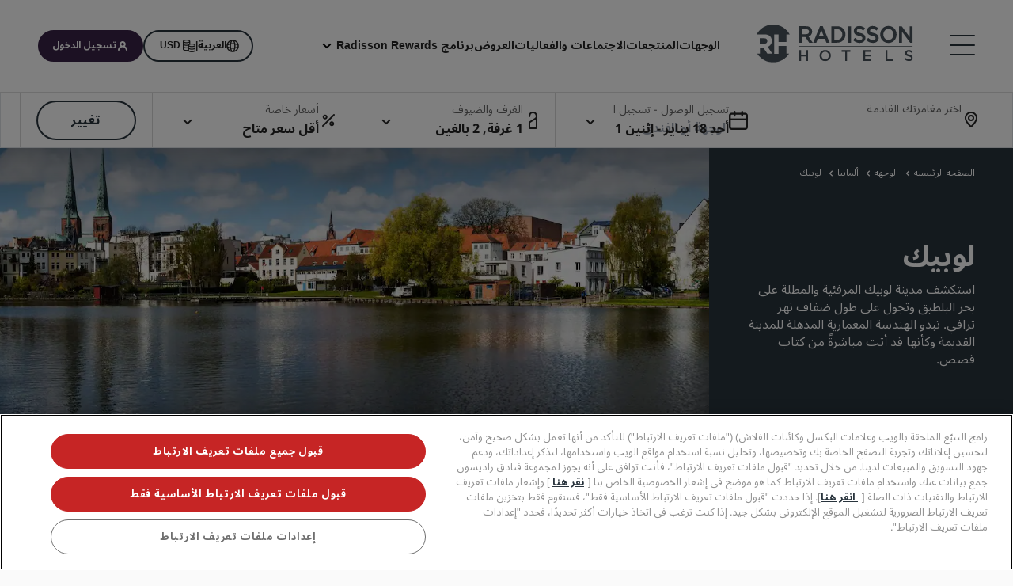

--- FILE ---
content_type: text/html;charset=UTF-8
request_url: https://www.radissonhotels.com/ar-ae/destination/germany/lubeck
body_size: 49497
content:
<!DOCTYPE html>
<html lang="ar-AE" dir="rtl"><head>
    <meta charset="utf-8"/>
    <meta http-equiv="cleartype" content="on">

    <meta content="width=device-width, initial-scale=1.0" name="viewport">
    <meta name="format-detection" content="telephone=no">

    <meta name="apple-itunes-app" content="app-id=1553779550">
    <meta name="google-play-app" content="app-id=com.radisson.hotels"/>

    <script type="module">
        window.tridionLabels = Object.assign(window.tridionLabels || {}, {
            idAppStoreApp: "1553779550",
            idAppGooglePlay: "com.radisson.hotels"
        });
    </script>

<title>هل تنوي زيارة لوبيك في ألمانيا؟ العثور على مكان إقامتك المثالي | فنادق راديسون</title>

<meta name="description" content="تقع فنادق راديسون بالقرب من بعضٍ من أفضل معالم الجذب وأهم الأماكن الجديرة بالمشاهدة في لوبيك بألمانيا. بادر بحجز مكان إقامة يناسبك." /><link rel="apple-touch-icon" href="https://statics.radissonhotels.com/main/img/favicons/apple-touch-icon.png" />
<link rel="icon" type="image/png" sizes="32x32" href="https://statics.radissonhotels.com/main/img/favicons/favicon-32x32.png" />
<link rel="icon" type="image/png" sizes="16x16" href="https://statics.radissonhotels.com/main/img/favicons/favicon-16x16.png" />
<link rel="manifest" href="https://statics.radissonhotels.com/main/img/favicons/site.webmanifest" />
<link rel="mask-icon" href="https://statics.radissonhotels.com/main/img/favicons/safari-pinned-tab.svg" color="#c20808" />
<link rel="shortcut icon" href="https://statics.radissonhotels.com/main/img/favicons/favicon.ico" />
<meta name="msapplication-TileColor" content="#ffffff" />
<meta name="msapplication-config" content="https://statics.radissonhotels.com/main/img/favicons/browserconfig.xml" />
<meta name="theme-color" content="#ffffff" />
<link rel="alternate" href="https://www.radissonhotels.com/da-dk/destination/tyskland/luebeck" hreflang="da" />
    <link rel="alternate" href="https://www.radissonhotels.com/de-de/reiseziel/deutschland/luebeck" hreflang="de" />
    <link rel="alternate" href="https://www.radissonhotels.com/en-us/destination/germany/lubeck" hreflang="x-default" />
        <link rel="alternate" href="https://www.radissonhotels.com/en-us/destination/germany/lubeck" hreflang="en" />
    <link rel="alternate" href="https://www.radissonhotels.com/es-es/destino/alemania/lubeck" hreflang="es" />
    <link rel="alternate" href="https://www.radissonhotels.com/fr-fr/destination/allemagne/lubeck" hreflang="fr" />
    <link rel="alternate" href="https://www.radissonhotels.com/it-it/destinazione/germania/lubecca" hreflang="it" />
    <link rel="alternate" href="https://www.radissonhotels.com/nl-nl/bestemming/duitsland/lubeck" hreflang="nl" />
    <link rel="alternate" href="https://www.radissonhotels.com/no-no/destinasjon/tyskland/lubeck" hreflang="no" />
    <link rel="alternate" href="https://www.radissonhotels.com/pl-pl/miejsca/niemcy/lubeka" hreflang="pl" />
    <link rel="alternate" href="https://www.radissonhotels.com/pt-br/destino/alemanha/lubeck" hreflang="pt" />
    <link rel="alternate" href="https://www.radissonhotels.com/fi-fi/kohde/saksa/lyypekki" hreflang="fi" />
    <link rel="alternate" href="https://www.radissonhotels.com/sv-se/destination/tyskland/lubeck" hreflang="sv" />
    <link rel="alternate" href="https://www.radissonhotels.com/tr-tr/destinasyon/almanya/lubeck" hreflang="tr" />
    <link rel="alternate" href="https://www.radissonhotels.com/ru-ru/destination/germany/lubeck" hreflang="ru" />
    <link rel="alternate" href="https://www.radissonhotels.com/ar-ae/destination/germany/lubeck" hreflang="ar" />
    <link rel="alternate" href="https://www.radissonhotels.com/zh-cn/destination/germany/lubeck" hreflang="zh" />
    <link rel="alternate" href="https://www.radissonhotels.com/zh-tw/destination/germany/lubeck" hreflang="zh" />
    <link
                rel="preload"
                as="image"
                href="https://media.radissonhotels.net/image/destination-pages/localattraction/16256-118729-f63250809_3xl.jpg?impolicy=HighCarrousel"
                crossorigin="anonymous"
                fetchpriority="high"
            />
            
        <meta name="robots" content="index, follow" />
<link rel="canonical" href="https://www.radissonhotels.com/ar-ae/destination/germany/lubeck" />
<meta property="fb:app_id" content="176184645758527"/><meta property="og:title" content="Visiting Lubeck, Germany? Find your ideal accommodation | Radisson Hotels"/><meta property="og:description" content="Our Radisson Hotels are located near some of the best attractions and things to see in Lubeck, Germany. Reserve an accommodation that’s right for you." /><meta property="og:url" content="https://www.radissonhotels.com/ar-ae/destination/germany/lubeck" /><meta property="og:type" content="website" />

    <meta property="og:image" content="https://media.radissonhotels.net/image/destination-pages/localattraction/16256-118729-f63250809_3xl.jpg?impolicy=CustomCrop&cwidth=670&cheight=384" /><meta property="og:site_name" content="Where to stay in Lubeck"/>

    <meta name="twitter:title" content="هل تنوي زيارة لوبيك في ألمانيا؟ العثور على مكان إقامتك المثالي | فنادق راديسون" /><meta name="twitter:description" content="تقع فنادق راديسون بالقرب من بعضٍ من أفضل معالم الجذب وأهم الأماكن الجديرة بالمشاهدة في لوبيك بألمانيا. بادر بحجز مكان إقامة يناسبك." /><meta name="twitter:card" content="summary_large_image" />
    <meta name="twitter:url" content="https://www.radissonhotels.com/ar-ae/destination/germany/lubeck" /><meta name="twitter:image" content="https://media.radissonhotels.net/image/destination-pages/localattraction/16256-118729-f63250809_3xl.jpg?impolicy=CustomCrop&cwidth=670&cheight=384" /><meta name="twitter:site" content="@RadissonHotels" />

    <meta itemprop="name" content="هل تنوي زيارة لوبيك في ألمانيا؟ العثور على مكان إقامتك المثالي | فنادق راديسون" />
    <meta itemprop="description" content="تقع فنادق راديسون بالقرب من بعضٍ من أفضل معالم الجذب وأهم الأماكن الجديرة بالمشاهدة في لوبيك بألمانيا. بادر بحجز مكان إقامة يناسبك."/><meta itemprop="image" content="https://statics.radissonhotels.com/main/img/logo/radisson/radisson-hotels-ressorts.png" />

    <script type="application/ld+json" id="schema-organization-rhg">
{
    "@context" : "https://schema.org",
    "@type" : "Organization",
    "name": "مجموعة فنادق راديسون",
    "url" : "/ar-ae",
    "@id" : "/ar-ae#organization",
    
    "sameAs" : [
        
        "https://www.tiktok.com/@radissonhotels",
        "https://www.instagram.com/RadissonHotels/",
        "https://www.youtube.com/c/radissonhotelgroup",
        "https://www.facebook.com/RadissonHotels/",
        "https://whatsapp.com/channel/0029Vb25Iu92ER6qt87Szj21",
        "https://www.pinterest.com/radissonhotels/",
        "https://www.threads.com/@radissonhotels",
        "https://twitter.com/radissonhotels",
        "https://www.linkedin.com/company/radisson-hotel-group/"
    ],

    "logo": {
        "@type": "ImageObject",
        "url": "https://statics.radissonhotels.com/main/img/logo/radisson/radisson-hotels-ressorts.png"
    }
}
</script>
<link rel="preconnect" href="https://statics.radissonhotels.com" crossorigin="anonymous">

<link rel="preconnect" href="https://media.radissonhotels.net" crossorigin="anonymous">
    <link rel="preload" href="https://statics.radissonhotels.com/main/css/styles.critical.css?v=202601143610" crossorigin="anonymous" as="style">
<link rel="preload" href="https://statics.radissonhotels.com/main/css/styles-components.critical.css?v=202601143610" crossorigin="anonymous" as="style">

<link rel="preload" href="https://statics.radissonhotels.com/main/js/critical.js?v=202601143610" crossorigin="anonymous" as="script">
<link rel="preload" href="https://statics.radissonhotels.com/main/js/main.js?v=202601143610" crossorigin="anonymous" as="script">

<link rel="stylesheet" href="https://statics.radissonhotels.com/main/css/styles.critical.css?v=202601143610" crossorigin="anonymous"/>
<link rel="stylesheet" href="https://statics.radissonhotels.com/main/css/styles-components.critical.css?v=202601143610" crossorigin="anonymous"/>

<link rel="preload" href="https://statics.radissonhotels.com/main/css/styles-rtl.critical.css?v=202601143610" crossorigin="anonymous" as="style">
    <link rel="stylesheet" href="https://statics.radissonhotels.com/main/css/styles-rtl.critical.css?v=202601143610" crossorigin="anonymous"/>
<link crossorigin="anonymous" rel="stylesheet" href="https://statics.radissonhotels.com/main/css/styles.min.css?v=202601143610" media="print" onload="this.media='all'; this.onload=null;">
  <noscript><link crossorigin="anonymous" rel="stylesheet" href="https://statics.radissonhotels.com/main/css/styles.min.css?v=202601143610"></noscript>
<link crossorigin="anonymous" rel="stylesheet" href="
        https://statics.radissonhotels.com/main/css/styles-rtl.min.css?v=202601143610" media="print" onload="this.media='all'; this.onload=null;">
  <noscript><link crossorigin="anonymous" rel="stylesheet" href="
        https://statics.radissonhotels.com/main/css/styles-rtl.min.css?v=202601143610"></noscript>
<link crossorigin="anonymous" rel="stylesheet" href="
https://statics.radissonhotels.com/main/css/styles-arabic.min.css?v=202601143610" media="print" onload="this.media='all'; this.onload=null;">
  <noscript><link crossorigin="anonymous" rel="stylesheet" href="
https://statics.radissonhotels.com/main/css/styles-arabic.min.css?v=202601143610"></noscript>
<link crossorigin="anonymous" rel="stylesheet" href="   
https://statics.radissonhotels.com/main/css/styles-components.min.css?v=202601143610" media="print" onload="this.media='all'; this.onload=null;">
  <noscript><link crossorigin="anonymous" rel="stylesheet" href="   
https://statics.radissonhotels.com/main/css/styles-components.min.css?v=202601143610"></noscript>
<link crossorigin="anonymous" rel="stylesheet" href="
https://statics.radissonhotels.com/integrations/integrations.css?v=202601143610" media="print" onload="this.media='all'; this.onload=null;">
  <noscript><link crossorigin="anonymous" rel="stylesheet" href="
https://statics.radissonhotels.com/integrations/integrations.css?v=202601143610"></noscript>
<link crossorigin="anonymous" rel="stylesheet" href="
        https://statics.radissonhotels.com/search-map-destinations/search-map-destinations.css?v=202601143610" media="print" onload="this.media='all'; this.onload=null;">
  <noscript><link crossorigin="anonymous" rel="stylesheet" href="
        https://statics.radissonhotels.com/search-map-destinations/search-map-destinations.css?v=202601143610"></noscript>
<script id="ey-sw" type="application/javascript">

    if (localStorage.getItem('service-worker-disabled') === 'true') {
        if ('serviceWorker' in navigator) {
            navigator.serviceWorker.getRegistrations().then(function (registrations) {
                for (let registration of registrations) {
                    registration.unregister()
                }
            });
        }
    } else {
        const eySw = function () {
            if ('serviceWorker' in navigator) {
                window.addEventListener('load', function () {
                    navigator.serviceWorker.register('/?sw=true', {scope: '/'}).then(function (registration) {
                        console.log('%cServiceWorker registration successful with scope: ', 'background: #00cc00; color: white;', registration.scope);
                    }, function (err) {
                        console.log('%cServiceWorker registration failed: ', 'background: #cc0000; color: white;', err);
                    });
                });
            }
        };

        const airshipSdk = function (credentials) {
            // 86acbd31cd7c09cf30acb66d2fbedc91daa48b86:1602657674.3207986
            !function (n, r, e, t, c) {
                var i, o = "Promise" in n, u = {
                        then: function () {
                            return u
                        }, catch: function (n) {
                            return n(new Error("Airship SDK Error: Unsupported browser")), u
                        }
                    }, s = o ? new Promise((function (n, r) {
                        i = function (e, t) {
                            e ? r(e) : n(t)
                        }
                    })) : u
                ;s._async_setup = function (n) {
                    if (o) try {
                        i(null, n(c))
                    } catch (n) {
                        i(n)
                    }
                }, n[t] = s;
                var a = r.createElement("script");
                a.src = e, a.async = !0, a.id = "_uasdk",
                    a.rel = t, r.head.appendChild(a)
            }(window, document, 'https://aswpsdkus.com/notify/v1/ua-sdk.min.js',
                'UA', {
                    vapidPublicKey: credentials.vapidPublicKey,
                    appKey: credentials.appKey,
                    token: credentials.token,
                    workerUrl: window.location.origin + '/?sw=true'
                });
        };

        eySw();

        
                airshipSdk({
                appKey: '9xTU4s2wTqy3oEz9k7SekQ',
                token: 'MTo5eFRVNHMyd1RxeTNvRXo5azdTZWtROmpxcjRYeTBidGZCdEt3bERNa2duR29XTE5rUDZwYm9jOW1QRGZfNFFFVWc',
                vapidPublicKey: 'BOTDcDEi9n9g8rEDc98D1njvIPKUYOLBFmiPGgyIO6kZcjnOuyoy5lA5bl4uRgn4NuLqLkFLfsnga3qwd2Y99jU='
            });
            

    }
</script>

<script>(window.BOOMR_mq=window.BOOMR_mq||[]).push(["addVar",{"rua.upush":"false","rua.cpush":"true","rua.upre":"false","rua.cpre":"false","rua.uprl":"false","rua.cprl":"false","rua.cprf":"false","rua.trans":"SJ-a7b78749-856a-4f61-be83-b0f92b1b9efc","rua.cook":"false","rua.ims":"false","rua.ufprl":"false","rua.cfprl":"false","rua.isuxp":"false","rua.texp":"norulematch","rua.ceh":"false","rua.ueh":"false","rua.ieh.st":"0"}]);</script>
                              <script>!function(a){var e="https://s.go-mpulse.net/boomerang/",t="addEventListener";if(""=="True")a.BOOMR_config=a.BOOMR_config||{},a.BOOMR_config.PageParams=a.BOOMR_config.PageParams||{},a.BOOMR_config.PageParams.pci=!0,e="https://s2.go-mpulse.net/boomerang/";if(window.BOOMR_API_key="G2XZU-QLPA9-MKHVD-WHFXL-EK9LZ",function(){function n(e){a.BOOMR_onload=e&&e.timeStamp||(new Date).getTime()}if(!a.BOOMR||!a.BOOMR.version&&!a.BOOMR.snippetExecuted){a.BOOMR=a.BOOMR||{},a.BOOMR.snippetExecuted=!0;var i,_,o,r=document.createElement("iframe");if(a[t])a[t]("load",n,!1);else if(a.attachEvent)a.attachEvent("onload",n);r.src="javascript:void(0)",r.title="",r.role="presentation",(r.frameElement||r).style.cssText="width:0;height:0;border:0;display:none;",o=document.getElementsByTagName("script")[0],o.parentNode.insertBefore(r,o);try{_=r.contentWindow.document}catch(O){i=document.domain,r.src="javascript:var d=document.open();d.domain='"+i+"';void(0);",_=r.contentWindow.document}_.open()._l=function(){var a=this.createElement("script");if(i)this.domain=i;a.id="boomr-if-as",a.src=e+"G2XZU-QLPA9-MKHVD-WHFXL-EK9LZ",BOOMR_lstart=(new Date).getTime(),this.body.appendChild(a)},_.write("<bo"+'dy onload="document._l();">'),_.close()}}(),"".length>0)if(a&&"performance"in a&&a.performance&&"function"==typeof a.performance.setResourceTimingBufferSize)a.performance.setResourceTimingBufferSize();!function(){if(BOOMR=a.BOOMR||{},BOOMR.plugins=BOOMR.plugins||{},!BOOMR.plugins.AK){var e="true"=="true"?1:0,t="",n="amgjjtyxygxjg2lmkmla-f-57495c68c-clientnsv4-s.akamaihd.net",i="false"=="true"?2:1,_={"ak.v":"39","ak.cp":"346728","ak.ai":parseInt("508714",10),"ak.ol":"0","ak.cr":10,"ak.ipv":4,"ak.proto":"h2","ak.rid":"c74272b0","ak.r":51208,"ak.a2":e,"ak.m":"b","ak.n":"essl","ak.bpcip":"3.12.148.0","ak.cport":54304,"ak.gh":"23.209.83.21","ak.quicv":"","ak.tlsv":"tls1.3","ak.0rtt":"","ak.0rtt.ed":"","ak.csrc":"-","ak.acc":"","ak.t":"1768706838","ak.ak":"hOBiQwZUYzCg5VSAfCLimQ==ZgombGBX5dEVSsLxbv86ypitAYAfVyDn+YKudTNE69g7PvRtL3IerDYbSbwk7A6W2ZVdnYEk1nl/95kodr2dClbyoiN254Ne3xsvR4OIPkvp+WVPj/QjKr2ptJXkSiFFrlTVu8/s4/0a5NfT/[base64]/oaML25Es7iuG8zbU9xYSqUnBl3Hkyz1c6Re306plAsRK/WdgMMLeU9TFZ0xx8D8PrgTA5XeUq4=","ak.pv":"549","ak.dpoabenc":"","ak.tf":i};if(""!==t)_["ak.ruds"]=t;var o={i:!1,av:function(e){var t="http.initiator";if(e&&(!e[t]||"spa_hard"===e[t]))_["ak.feo"]=void 0!==a.aFeoApplied?1:0,BOOMR.addVar(_)},rv:function(){var a=["ak.bpcip","ak.cport","ak.cr","ak.csrc","ak.gh","ak.ipv","ak.m","ak.n","ak.ol","ak.proto","ak.quicv","ak.tlsv","ak.0rtt","ak.0rtt.ed","ak.r","ak.acc","ak.t","ak.tf"];BOOMR.removeVar(a)}};BOOMR.plugins.AK={akVars:_,akDNSPreFetchDomain:n,init:function(){if(!o.i){var a=BOOMR.subscribe;a("before_beacon",o.av,null,null),a("onbeacon",o.rv,null,null),o.i=!0}return this},is_complete:function(){return!0}}}}()}(window);</script></head>

<body class="bg-color-grey-totally-soft rhg-sb-modify">

    <div class="banner-app py-3 px-4 fade-in hidden">
            <div class="d-flex justify-content-between align-items-center">
                <div class="d-inline-flex align-items-center">
                    <button type="button" class="close btn js-close-banner-app" aria-label="close">
                        <span></span>
                        <span></span>
                        <span class="sr-only sr-only-focusable">إغلاق</span>
                    </button>

                    <div class="radisson-logo mx-2">
                        <img data-src="https://statics.radissonhotels.com/main/img/favicons/favicon.ico" class="lazy" alt="favicon">
                    </div>

                    <div class="caption mx-2">
                        <p class="js-caption-app-store text-bold text-12 color-gunmetal hidden">راديسون لنظام iOS</p>
                        <p class="js-caption-google-play text-bold text-12 color-gunmetal hidden">راديسون لنظام Android</p>
                        <p class="text-12 color-gunmetal">احصل على المزيد مع التطبيق</p>
                    </div>
                </div>

                <div class="d-inline-block float-right">
                
                    <a href="https://apps.apple.com/app/radisson-hotels-hotel-booking/id1553779550"
                    class="js-link-app-store js-smartbanner-button btn btn-transparent btn-sm hidden">
                        تنزيل</a>
                    <a href="intent://scan/#Intent;scheme=radissonhotels;package=com.radisson.hotels;end"
                    class="js-link-google-play js-smartbanner-button btn btn-transparent btn-sm hidden">
                        تنزيل</a>
                </div>
            </div>
        </div>
    <script>
    window.utag_data = {
    
        "page_sub_sub_category": "lubeck", 
        "page_geo_region": "AE", 
        "page_primary_category": "destination", 
        "page_sub_category": "germany", 
        "page_language": "ar", 
            "page_brand": "mall",
        

        "user_language": (navigator.language || navigator.userLanguage || 'unknown').toLowerCase(),
        "user_agent_info": navigator.userAgent,
        "page_path": (isHomePage() ? "homepage" : window.location.pathname.replace("/index.html", "")),
        "previous_page_name": getReferrer(),
        "day_of_week_date_time_of_day": Date().toString(),
        "page_responsive_state": (window.innerWidth <= 991) ? "web-Responsive" : "web-notResponsive",
        "page_template": "DestinationsPage",
        "date": new Date().toISOString(),
        "page_publish_date": "",
        "currency_code_usd": "USD"
    }
    var percentPageViewed = localStorage.getItem("percentPageViewed");
    if(percentPageViewed) {
        utag_data["previous_percent_page_viewed"] = percentPageViewed
        localStorage.removeItem("percentPageViewed");
    }

    var pageName = () => {
        const pageName = "/en-us/destination/germany/lubeck".replace("/index.html", "").split("/").slice(2).filter(function(urlPart) {return urlPart != ""}).join(">")
        if (isHomePage()) {
            return "homepage"
        } else if (isB2bEnrollmentPage()) {
            return pageName.concat(">step1")
        } else {
            return pageName
        }
    }
    utag_data["page_name"] = pageName();


    var pageHierarchyPageName = (isHomePage() ? "homepage" : window.location.pathname.replace("/index.html", "").split("/").slice(2).filter(function(urlPart) {return urlPart != ""}).join(">"));
    utag_data["page_hierarchy"] = "destination:germany:lubeck" + ":" + pageHierarchyPageName;

    function getReferrer() {

        let referrer = document.referrer;

        if (!isRadissonDomain(referrer)) {
            return "";
        }
        else {
            return (isHomePage(referrer) ? "homepage" : referrer.replace(/^[^:]+:\/\/[^/]+/, '').replace(/[#?].*/, '').replace("/index.html", "").split("/").slice(2).filter(function(urlPart) {return urlPart != ""}).join(">"));
        }
    }

    function isRadissonDomain(url) {
        return url.indexOf("radissonhotels.com") >= 0;
    }

    function isHomePage(url) {
        url = url || window.location.pathname;
        return url.replace("/index.html", "").replace(/^[^:]+:\/\/[^/]+/, '').replace(/[#?].*/, '').split("/").filter(function(urlPart) {return urlPart != ""}).length <= 1;
    }

    function isB2bEnrollmentPage(url) {
        url = url || window.location.pathname;
        return url.indexOf('radisson-rewards/join-b2b') > -1
    }
</script>

<script type="module">
    window.appGlobalProps = Object.assign(window.appGlobalProps || {}, {
        'analyticsEnv': 'prod',
        'assetsUrl': 'https://statics.radissonhotels.com/main'
    });

    window.analyticsEnvironment = "prod"
</script>

<div class="main-navigation" role="navigation" aria-label="Menu" aria-labelledby="off-canvas-main">
    <header class="main-navigation-header " role="banner" id="header">
                <div class="rhg-header rhg-grid-layout" data-testid="header">
    <div class="rhg-burger-menu rhg-open-menu-desktop " tabindex="0" role="button" aria-label="Open the menu">
        <div class="icon" aria-hidden="true"></div>
    </div>

    <div
  class="rhg-menu-mobile-container d-block d-lg-none "
>
  <section class="rhg-section-mobile">
    <article class="rhg-menu-mobile-header">
      <div class="rhg-close-menu-mobile">
        <i class="rhg-font-icon--close"></i>
      </div>
      <div class="rhg-logo-menu-mobile">
        <a
          href='https://www.radissonhotels.com/ar-ae/'
          class="rhg-header-logo-link-home "
          onclick="trackingService.track(trackingEvents.CLICK_HOME_LOGO)"
          target="_self"
          
          title="فنادق راديسون"
        >
          <img
            src="https://statics.radissonhotels.com/main/img/logo/radisson/rhg-logomenuburger.svg"
            alt="فنادق راديسون"
          />
        </a>
      </div>
    </article>

    <article
      class="rhg-menu-mobile-content"
    >
      <article id="rhg-menu-list" class="rhg-menu-mobile-list-container">
        <ul class="rhg-list">
          <li>
                  <div
                    class="rhg-list-item open-options"
                    data-target="علاماتنا-التجارية"
                  >
                    <span class="rhg-text-strong rhg-text-md">
                      علاماتنا التجارية</span>
                    <i
                      class="rhg-font-icon--smallarrow-right rhg-icon-arrow"
                    ></i>
                  </div>
                </li>
              <li>
                  <div
                    class="rhg-list-item open-options"
                    data-target="العلامات-التجارية-التابعة-في-الصين"
                  >
                    <span class="rhg-text-strong rhg-text-md">
                      العلامات التجارية التابعة في الصين</span>
                    <i
                      class="rhg-font-icon--smallarrow-right rhg-icon-arrow"
                    ></i>
                  </div>
                </li>
              <li>
                  <div
                    class="rhg-list-item open-options"
                    data-target="ابحث-عن-فندقك"
                  >
                    <span class="rhg-text-strong rhg-text-md">
                      ابحث عن فندقك</span>
                    <i
                      class="rhg-font-icon--smallarrow-right rhg-icon-arrow"
                    ></i>
                  </div>
                </li>
              <li>
                  <div
                    class="rhg-list-item open-options"
                    data-target="الاجتماعات-والفعاليات"
                  >
                    <span class="rhg-text-strong rhg-text-md">
                      الاجتماعات والفعاليات</span>
                    <i
                      class="rhg-font-icon--smallarrow-right rhg-icon-arrow"
                    ></i>
                  </div>
                </li>
              <li>
                  <div
                    class="rhg-list-item open-options"
                    data-target="البحث-عن-الرحلات-"
                  >
                    <span class="rhg-text-strong rhg-text-md">
                      البحث عن الرحلات </span>
                    <i
                      class="rhg-font-icon--smallarrow-right rhg-icon-arrow"
                    ></i>
                  </div>
                </li>
              <li>
                  <div
                    class="rhg-list-item open-options"
                    data-target="تناول-الطعام"
                  >
                    <span class="rhg-text-strong rhg-text-md">
                      تناول الطعام</span>
                    <i
                      class="rhg-font-icon--smallarrow-right rhg-icon-arrow"
                    ></i>
                  </div>
                </li>
              <li>
                  <div
                    class="rhg-list-item open-options"
                    data-target="الخدمات-الرقمية"
                  >
                    <span class="rhg-text-strong rhg-text-md">
                      الخدمات الرقمية</span>
                    <i
                      class="rhg-font-icon--smallarrow-right rhg-icon-arrow"
                    ></i>
                  </div>
                </li>
              <li>
                  <div
                    class="rhg-list-item open-options"
                    data-target="عروض-الفنادق"
                  >
                    <span class="rhg-text-strong rhg-text-md">
                      عروض الفنادق</span>
                    <i
                      class="rhg-font-icon--smallarrow-right rhg-icon-arrow"
                    ></i>
                  </div>
                </li>
              <li>
                  <div
                    class="rhg-list-item open-options"
                    data-target="أفكار-السفر"
                  >
                    <span class="rhg-text-strong rhg-text-md">
                      أفكار السفر</span>
                    <i
                      class="rhg-font-icon--smallarrow-right rhg-icon-arrow"
                    ></i>
                  </div>
                </li>
              <li>
                  <div
                    class="rhg-list-item open-options"
                    data-target="Radisson-Rewards"
                  >
                    <span class="rhg-text-strong rhg-text-md">
                      Radisson Rewards</span>
                    <i
                      class="rhg-font-icon--smallarrow-right rhg-icon-arrow"
                    ></i>
                  </div>
                </li>
              </ul>
      </article>

      <article
        class="rhg-menu-mobile-bottom"
      >
        <div
                class="rhg-menu-mobile-button loyalty-visibility my-auto"
                data-logged-visible="false"
                data-postlogged='{"removeClass":"show"}'
              >
                <a
                  href="https://www.radissonhotels.com/ar-ae/restaurants"
                  target="_self"
                  title="تناول الطعام"
                  
                >
                  <span style="color: rgb(255, 255, 255)"
                    >تناول الطعام</span
                  >
                </a>
              </div>
            <div
                class="rhg-menu-mobile-button loyalty-visibility my-auto"
                data-logged-visible="false"
                data-postlogged='{"removeClass":"show"}'
              >
                <a
                  href="https://www.radissonhotels.com/ar-ae/radisson-flights"
                  target="_self"
                  title="رحلات الطيران"
                  
                >
                  <span style="color: rgb(255, 255, 255)"
                    >رحلات الطيران</span
                  >
                </a>
              </div>
            <div
                class="rhg-menu-mobile-button loyalty-visibility my-auto"
                data-logged-visible="false"
                data-postlogged='{"removeClass":"show"}'
              >
                <a
                  href="https://www.radissonhotels.com/ar-ae/reservation/search"
                  target="_self"
                  title="حجوزاتي"
                  
                >
                  <i
                      class="rhg-font-icon--bookings rhg-icons-header"
                      style="color: rgb(255, 255, 255)"
                    ></i>
                  <span style="color: rgb(255, 255, 255)"
                    >حجوزاتي</span
                  >
                </a>
              </div>
            <div
                  class="rhg-menu-mobile-button loyalty-visibility"
                  data-logged-visible="true"
                  data-postlogged='{"addClass":"show"}'
                >
                  <a
                    href="https://www.radissonhotels.com/ar-ae/restaurants"
                    target="_self"
                    title="تناول الطعام"
                    
                  >
                    <span style="color: rgb(255, 255, 255)"
                      >تناول الطعام</span
                    >
                  </a>
                </div>
              <div
                  class="rhg-menu-mobile-button loyalty-visibility"
                  data-logged-visible="true"
                  data-postlogged='{"addClass":"show"}'
                >
                  <a
                    href="https://www.radissonhotels.com/ar-ae/radisson-flights"
                    target="_self"
                    title="رحلات الطيران"
                    
                  >
                    <span style="color: rgb(255, 255, 255)"
                      >رحلات الطيران</span
                    >
                  </a>
                </div>
              <div
                  class="rhg-menu-mobile-button loyalty-visibility"
                  data-logged-visible="true"
                  data-postlogged='{"addClass":"show"}'
                >
                  <a
                    href="https://www.radissonhotels.com/ar-ae/radisson-rewards/secure/reservations"
                    target="_self"
                    title="حجوزاتي"
                    
                  >
                    <i
                        class="rhg-font-icon-- rhg-icons-header"
                        style="color: rgb(255, 255, 255)"
                      >
                      </i>
                    <span style="color: rgb(255, 255, 255)"
                      >حجوزاتي</span
                    >
                  </a>
                </div>
              <button
          class="rhg-currency-language-selector rhg-menu-mobile-button rhg-menu-mobile-button-lang-currency"
          type="button"
          data-toggle="modal"
          data-target="#modal-select-main-language"
          aria-haspopup="true"
          aria-controls="language"
          id="language-and-currency-mobile"
        >
          <span>العربية</span> |
              <span><span id="preferred-lang-mobile" class="mx-1"></span></span>
            </button>

        <div
              class="loyalty-visibility show"
              data-logged-visible="false"
              data-postlogged='{"removeClass":"show"}'
            >
              <button
                data-testid="login-button"
                class="rhg-auth-button rhg-auth-button--nologged rhg-menu-mobile-button rhg-menu-mobile-button-user"
                data-toggle="modal"
                data-target="#modal-loyalty-main-navigation"
                aria-haspopup="true"
              >
                <span class="rhg-auth-button__icon">
                  <i class="rhg-font-icon--user rhg-icons-header"></i>
                </span>
                <span class="rhg-auth-button__label"
                  >تسجيل الدخول</span>
              </button>
              <div class="rhg-tooltip">
                <p
                  class="rhg-text-normal rhg-text-sm"
                  style="color: rgb(36, 36, 36)"
                >
                  <strong class="font-medium"
                      >اشترك في العضوية</strong
                  > بنقرة واحدة فقط.</p>
              </div>
            </div>
            <div
              class="loyalty-visibility hidden"
              data-logged-visible="true"
              data-postlogged='{"addClass":"show"}'
            >
              <button
                class="rhg-avatar js-offcanvas-loyalty"
                data-testid="avatar-button"
                type="button"
                data-toggle="offcanvas"
                data-target="#off-canvas-loyalty"
              >
                <span
                  class="rhg-avatar__icon"
                  style="background-color: rgb(104, 71, 141)"
                >
                  <i class="rhg-font-icon--user rhg-icons-avatar"></i>
                </span>
                <span class="rhg-avatar__label"></span>
                <span class="rhg-avatar__arrow"
                  ><i class="rhg-font-icon--chevron-down rhg-icons-avatar"></i
                ></span>
              </button>
            </div>
          </article>
    </article>

    <article
          id="علاماتنا-التجارية"
          class="rhg-menu-mobile-options"
        >
          <div class="rhg-options-title close-options">
            <i class="rhg-font-icon--smallarrow-right rhg-icon-arrow"></i>
            <span class="rhg-text-strong rhg-text-md"
              >علاماتنا التجارية</span
            >
          </div>

          <div class="rhg-options-content rhg-options-content-brands">
                    <div class="rhg-options-brands-item">
                          <a
                            href="https://www.radissonhotels.com/ar-ae/brand/radisson-collection"
                            target="_self"
                            itemprop="url"
                            
                          >
                            <i
                              class="rhg-logo rhg-font-icon--rco-color"
                            ></i>
                            <span class="sr-only sr-only-focusable"
                              >راديسون كوليكشن</span
                            >
                          </a>
                        </div>
                      <div class="rhg-options-brands-item">
                          <a
                            href="https://www.radissonhotels.com/ar-ae/brand/radisson-blu"
                            target="_self"
                            itemprop="url"
                            
                          >
                            <i
                              class="rhg-logo rhg-font-icon--rdb-color"
                            ></i>
                            <span class="sr-only sr-only-focusable"
                              >راديسون بلو</span
                            >
                          </a>
                        </div>
                      <div class="rhg-options-brands-item">
                          <a
                            href="https://www.radissonhotels.com/ar-ae/brand/radisson"
                            target="_self"
                            itemprop="url"
                            
                          >
                            <i
                              class="rhg-logo rhg-font-icon--rad-color"
                            ></i>
                            <span class="sr-only sr-only-focusable"
                              >راديسون</span
                            >
                          </a>
                        </div>
                      <div class="rhg-options-brands-item">
                          <a
                            href="https://www.radissonhotels.com/ar-ae/brand/radisson-red"
                            target="_self"
                            itemprop="url"
                            
                          >
                            <i
                              class="rhg-logo rhg-font-icon--rdr-color"
                            ></i>
                            <span class="sr-only sr-only-focusable"
                              >راديسون ريد</span
                            >
                          </a>
                        </div>
                      <div class="rhg-options-brands-item">
                          <a
                            href="https://www.radissonhotels.com/ar-ae/brand/radisson-individuals"
                            target="_self"
                            itemprop="url"
                            
                          >
                            <i
                              class="rhg-logo rhg-font-icon--ri-color"
                            ></i>
                            <span class="sr-only sr-only-focusable"
                              >راديسون إندفيديوالز</span
                            >
                          </a>
                        </div>
                      <div class="rhg-options-brands-item">
                          <a
                            href="https://www.radissonhotels.com/ar-ae/brand/artotel"
                            target="_self"
                            itemprop="url"
                            
                          >
                            <i
                              class="rhg-logo rhg-font-icon--art-color"
                            ></i>
                            <span class="sr-only sr-only-focusable"
                              >آرتوتيل</span
                            >
                          </a>
                        </div>
                      <div class="rhg-options-brands-item">
                          <a
                            href="https://www.radissonhotels.com/ar-ae/brand/park-plaza"
                            target="_self"
                            itemprop="url"
                            
                          >
                            <i
                              class="rhg-logo rhg-font-icon--pph-color"
                            ></i>
                            <span class="sr-only sr-only-focusable"
                              >بارك بلازا</span
                            >
                          </a>
                        </div>
                      <div class="rhg-options-brands-item">
                          <a
                            href="https://www.radissonhotels.com/ar-ae/brand/park-inn"
                            target="_self"
                            itemprop="url"
                            
                          >
                            <i
                              class="rhg-logo rhg-font-icon--pii-color"
                            ></i>
                            <span class="sr-only sr-only-focusable"
                              >بارك إن باي راديسون</span
                            >
                          </a>
                        </div>
                      <div class="rhg-options-brands-item">
                          <a
                            href="https://www.radissonhotels.com/ar-ae/brand/country-inn"
                            target="_self"
                            itemprop="url"
                            
                          >
                            <i
                              class="rhg-logo rhg-font-icon--cis-color"
                            ></i>
                            <span class="sr-only sr-only-focusable"
                              >كانتري إن آند سويتس</span
                            >
                          </a>
                        </div>
                      <div class="rhg-options-brands-item">
                          <a
                            href="https://www.radissonhotels.com/ar-ae/brand/prize-by-radisson"
                            target="_self"
                            itemprop="url"
                            
                          >
                            <i
                              class="rhg-logo rhg-font-icon--prz-color"
                            ></i>
                            <span class="sr-only sr-only-focusable"
                              >Prize by Radisson</span
                            >
                          </a>
                        </div>
                      </div>
                </article>
      <article
          id="العلامات-التجارية-التابعة-في-الصين"
          class="rhg-menu-mobile-options"
        >
          <div class="rhg-options-title close-options">
            <i class="rhg-font-icon--smallarrow-right rhg-icon-arrow"></i>
            <span class="rhg-text-strong rhg-text-md"
              >العلامات التجارية التابعة في الصين</span
            >
          </div>

          <div class="rhg-options-content rhg-options-content-brands">
                    <div class="rhg-options-brands-item">
                          <a
                            href="https://www.radissonhotels.com/en-us/brand/j"
                            target="_self"
                            itemprop="url"
                            
                          >
                            <i
                              class="rhg-logo rhg-font-icon--j-color"
                            ></i>
                            <span class="sr-only sr-only-focusable"
                              >J.</span
                            >
                          </a>
                        </div>
                      <div class="rhg-options-brands-item">
                          <a
                            href="https://www.radissonhotels.com/en-us/brand/kunlun"
                            target="_self"
                            itemprop="url"
                            
                          >
                            <i
                              class="rhg-logo rhg-font-icon--kl-color"
                            ></i>
                            <span class="sr-only sr-only-focusable"
                              >Kunlun</span
                            >
                          </a>
                        </div>
                      <div class="rhg-options-brands-item">
                          <a
                            href="https://www.radissonhotels.com/en-us/brand/jin-jiang"
                            target="_self"
                            itemprop="url"
                            
                          >
                            <i
                              class="rhg-logo rhg-font-icon--jj-color"
                            ></i>
                            <span class="sr-only sr-only-focusable"
                              >Jin Jiang</span
                            >
                          </a>
                        </div>
                      <div class="rhg-options-brands-item">
                          <a
                            href="https://www.radissonhotels.com/en-us/brand/golden-tulip-china"
                            target="_self"
                            itemprop="url"
                            
                          >
                            <i
                              class="rhg-logo rhg-font-icon--gt-color"
                            ></i>
                            <span class="sr-only sr-only-focusable"
                              >Golden Tulip</span
                            >
                          </a>
                        </div>
                      </div>
                </article>
      <article
          id="ابحث-عن-فندقك"
          class="rhg-menu-mobile-options"
        >
          <div class="rhg-options-title close-options">
            <i class="rhg-font-icon--smallarrow-right rhg-icon-arrow"></i>
            <span class="rhg-text-strong rhg-text-md"
              >ابحث عن فندقك</span
            >
          </div>

          <div class="rhg-options-content">
                <ul class="rhg-list">
                  <li>
                        <div class="rhg-list-item rhg-item-with-link">
                          <a
                            href="https://www.radissonhotels.com/ar-ae/destination"
                            target="_self"
                            
                            title="الوجهات"
                          >
                            <span class="rhg-text-strong rhg-text-md">
                              الوجهات</span>
                          </a>
                        </div>
                      </li>
                    <li>
                        <div class="rhg-list-item rhg-item-with-link">
                          <a
                            href="https://www.radissonhotels.com/ar-ae/experience/resorts"
                            target="_self"
                            
                            title="المنتجعات"
                          >
                            <span class="rhg-text-strong rhg-text-md">
                              المنتجعات</span>
                          </a>
                        </div>
                      </li>
                    <li>
                        <div class="rhg-list-item rhg-item-with-link">
                          <a
                            href="https://www.radissonhotels.com/ar-ae/experience/serviced-apartments"
                            target="_self"
                            
                            title="الشقق الفندقية"
                          >
                            <span class="rhg-text-strong rhg-text-md">
                              الشقق الفندقية</span>
                          </a>
                        </div>
                      </li>
                    <li>
                        <div class="rhg-list-item rhg-item-with-link">
                          <a
                            href="https://www.radissonhotels.com/ar-ae/experience/airport-hotels"
                            target="_self"
                            
                            title="فنادق قريبة من المطار"
                          >
                            <span class="rhg-text-strong rhg-text-md">
                              فنادق قريبة من المطار</span>
                          </a>
                        </div>
                      </li>
                    <li>
                        <div class="rhg-list-item rhg-item-with-link">
                          <a
                            href="https://www.radissonhotels.com/ar-ae/new-hotels"
                            target="_self"
                            
                            title="الفنادق الجديدة والمرتقب افتتاحها قريبًا"
                          >
                            <span class="rhg-text-strong rhg-text-md">
                              الفنادق الجديدة والمرتقب افتتاحها قريبًا</span>
                          </a>
                        </div>
                      </li>
                    </ul>
              </div>
            </article>
      <article
          id="الاجتماعات-والفعاليات"
          class="rhg-menu-mobile-options"
        >
          <div class="rhg-options-title close-options">
            <i class="rhg-font-icon--smallarrow-right rhg-icon-arrow"></i>
            <span class="rhg-text-strong rhg-text-md"
              >الاجتماعات والفعاليات</span
            >
          </div>

          <div class="rhg-options-content">
                <ul class="rhg-list">
                  <li>
                        <div class="rhg-list-item rhg-item-with-link">
                          <a
                            href="https://www.radissonhotels.com/ar-ae/meeting-conference-hotels"
                            target="_self"
                            
                            title="استكشف برنامج Radisson Meetings"
                          >
                            <span class="rhg-text-strong rhg-text-md">
                              استكشف برنامج Radisson Meetings</span>
                          </a>
                        </div>
                      </li>
                    <li>
                        <div class="rhg-list-item rhg-item-with-link">
                          <a
                            href="https://www.radissonhotels.com/ar-ae/meeting-conference-hotels/book-it-easy"
                            target="_blank"
                            
                            title="احجز اجتماعًا"
                          >
                            <span class="rhg-text-strong rhg-text-md">
                              احجز اجتماعًا</span>
                          </a>
                        </div>
                      </li>
                    <li>
                        <div class="rhg-list-item rhg-item-with-link">
                          <a
                            href="https://www.radissonhotels.com/ar-ae/meeting-conference-hotels/send-request"
                            target="_blank"
                            
                            title="اطلب عرض أسعار"
                          >
                            <span class="rhg-text-strong rhg-text-md">
                              اطلب عرض أسعار</span>
                          </a>
                        </div>
                      </li>
                    <li>
                        <div class="rhg-list-item rhg-item-with-link">
                          <a
                            href="https://www.radissonhotels.com/ar-ae/meeting-conference-hotels/destinations"
                            target="_blank"
                            
                            title="وجهات الفعاليات"
                          >
                            <span class="rhg-text-strong rhg-text-md">
                              وجهات الفعاليات</span>
                          </a>
                        </div>
                      </li>
                    <li>
                        <div class="rhg-list-item rhg-item-with-link">
                          <a
                            href="https://www.radissonhotels.com/ar-ae/meeting-conference-hotels/industry-solutions"
                            target="_self"
                            
                            title="حلول الصناعة"
                          >
                            <span class="rhg-text-strong rhg-text-md">
                              حلول الصناعة</span>
                          </a>
                        </div>
                      </li>
                    </ul>
              </div>
            </article>
      <article
          id="البحث-عن-الرحلات-"
          class="rhg-menu-mobile-options"
        >
          <div class="rhg-options-title close-options">
            <i class="rhg-font-icon--smallarrow-right rhg-icon-arrow"></i>
            <span class="rhg-text-strong rhg-text-md"
              >البحث عن الرحلات </span
            >
          </div>

          <div class="rhg-options-content">
                <ul class="rhg-list">
                  <li>
                        <div class="rhg-list-item rhg-item-with-link">
                          <a
                            href="https://www.radissonhotels.com/ar-ae/radisson-flights"
                            target="_self"
                            
                            title="البحث عن الرحلات"
                          >
                            <span class="rhg-text-strong rhg-text-md">
                              البحث عن الرحلات</span>
                          </a>
                        </div>
                      </li>
                    </ul>
              </div>
            </article>
      <article
          id="تناول-الطعام"
          class="rhg-menu-mobile-options"
        >
          <div class="rhg-options-title close-options">
            <i class="rhg-font-icon--smallarrow-right rhg-icon-arrow"></i>
            <span class="rhg-text-strong rhg-text-md"
              >تناول الطعام</span
            >
          </div>

          <div class="rhg-options-content">
                <ul class="rhg-list">
                  <li>
                        <div class="rhg-list-item rhg-item-with-link">
                          <a
                            href="https://www.radissonhotels.com/ar-ae/restaurants"
                            target="_self"
                            
                            title="البحث عن مطعم"
                          >
                            <span class="rhg-text-strong rhg-text-md">
                              البحث عن مطعم</span>
                          </a>
                        </div>
                      </li>
                    </ul>
              </div>
            </article>
      <article
          id="الخدمات-الرقمية"
          class="rhg-menu-mobile-options"
        >
          <div class="rhg-options-title close-options">
            <i class="rhg-font-icon--smallarrow-right rhg-icon-arrow"></i>
            <span class="rhg-text-strong rhg-text-md"
              >الخدمات الرقمية</span
            >
          </div>

          <div class="rhg-options-content">
                <ul class="rhg-list">
                  <li>
                        <div class="rhg-list-item rhg-item-with-link">
                          <a
                            href="https://www.radissonhotels.com/ar-ae/app"
                            target="_self"
                            
                            title="تطبيق فنادق راديسون"
                          >
                            <span class="rhg-text-strong rhg-text-md">
                              تطبيق فنادق راديسون</span>
                          </a>
                        </div>
                      </li>
                    <li>
                        <div class="rhg-list-item rhg-item-with-link">
                          <a
                            href="https://www.radissonhotels.com/ar-ae/radisson-plus"
                            target="_self"
                            
                            title="Radisson+"
                          >
                            <span class="rhg-text-strong rhg-text-md">
                              Radisson+</span>
                          </a>
                        </div>
                      </li>
                    </ul>
              </div>
            </article>
      <article
          id="عروض-الفنادق"
          class="rhg-menu-mobile-options"
        >
          <div class="rhg-options-title close-options">
            <i class="rhg-font-icon--smallarrow-right rhg-icon-arrow"></i>
            <span class="rhg-text-strong rhg-text-md"
              >عروض الفنادق</span
            >
          </div>

          <div class="rhg-options-content">
                <ul class="rhg-list">
                  <li>
                        <div class="rhg-list-item rhg-item-with-link">
                          <a
                            href="https://www.radissonhotels.com/ar-ae/hotel-deals"
                            target="_self"
                            
                            title="استكشف عروضنا"
                          >
                            <span class="rhg-text-strong rhg-text-md">
                              استكشف عروضنا</span>
                          </a>
                        </div>
                      </li>
                    <li>
                        <div class="rhg-list-item rhg-item-with-link">
                          <a
                            href="https://www.radissonhotels.com/ar-ae/rewards/offers/3kapp"
                            target="_self"
                            
                            title="ابدأ الآن لربح الكثير"
                          >
                            <span class="rhg-text-strong rhg-text-md">
                              هل تحجز لأول مرة؟</span>
                          </a>
                        </div>
                      </li>
                    <li>
                        <div class="rhg-list-item rhg-item-with-link">
                          <a
                            href="https://www.radissonhotels.com/ar-ae/hotel-deals/deals-of-the-day"
                            target="_self"
                            
                            title="Deals of the Day"
                          >
                            <span class="rhg-text-strong rhg-text-md">
                              Deals of the Day</span>
                          </a>
                        </div>
                      </li>
                    <li>
                        <div class="rhg-list-item rhg-item-with-link">
                          <a
                            href="https://www.radissonhotels.com/ar-ae/hotel-deals/prepaid"
                            target="_self"
                            
                            title="احجز مقدمًا"
                          >
                            <span class="rhg-text-strong rhg-text-md">
                              احجز مقدمًا</span>
                          </a>
                        </div>
                      </li>
                    <li>
                        <div class="rhg-list-item rhg-item-with-link">
                          <a
                            href="https://www.radissonhotels.com/ar-ae/experience/emea-packages"
                            target="_self"
                            
                            title="اطلع على الباقات المتاحة لدينا"
                          >
                            <span class="rhg-text-strong rhg-text-md">
                              اطلع على الباقات المتاحة لدينا</span>
                          </a>
                        </div>
                      </li>
                    </ul>
              </div>
            </article>
      <article
          id="أفكار-السفر"
          class="rhg-menu-mobile-options"
        >
          <div class="rhg-options-title close-options">
            <i class="rhg-font-icon--smallarrow-right rhg-icon-arrow"></i>
            <span class="rhg-text-strong rhg-text-md"
              >أفكار السفر</span
            >
          </div>

          <div class="rhg-options-content">
                <ul class="rhg-list">
                  <li>
                        <div class="rhg-list-item rhg-item-with-link">
                          <a
                            href="https://www.radissonhotels.com/ar-ae/experience/family-program"
                            target="_self"
                            
                            title="فنادق مناسبة للعائلات"
                          >
                            <span class="rhg-text-strong rhg-text-md">
                              فنادق مناسبة للعائلات</span>
                          </a>
                        </div>
                      </li>
                    <li>
                        <div class="rhg-list-item rhg-item-with-link">
                          <a
                            href="https://www.radissonhotels.com/ar-ae/experience/weddings"
                            target="_self"
                            
                            title="قاعات الزفاف"
                          >
                            <span class="rhg-text-strong rhg-text-md">
                              قاعات الزفاف</span>
                          </a>
                        </div>
                      </li>
                    <li>
                        <div class="rhg-list-item rhg-item-with-link">
                          <a
                            href="https://www.radissonhotels.com/ar-ae/experience/sustainablestays"
                            target="_self"
                            
                            title="إقامات مستدامة"
                          >
                            <span class="rhg-text-strong rhg-text-md">
                              إقامات مستدامة</span>
                          </a>
                        </div>
                      </li>
                    <li>
                        <div class="rhg-list-item rhg-item-with-link">
                          <a
                            href="https://www.radissonhotels.com/ar-ae/meeting-conference-hotels/sports-travel"
                            target="_self"
                            
                            title="إقامات الفرق الرياضية"
                          >
                            <span class="rhg-text-strong rhg-text-md">
                              إقامات الفرق الرياضية</span>
                          </a>
                        </div>
                      </li>
                    <li>
                        <div class="rhg-list-item rhg-item-with-link">
                          <a
                            href="https://www.radissonhotels.com/ar-ae/experience/business-hotels"
                            target="_self"
                            
                            title="مسافر بغرض العمل"
                          >
                            <span class="rhg-text-strong rhg-text-md">
                              مسافر بغرض العمل</span>
                          </a>
                        </div>
                      </li>
                    <li>
                        <div class="rhg-list-item rhg-item-with-link">
                          <a
                            href="https://www.radissonhotels.com/ar-ae/experience/city-center-hotels"
                            target="_self"
                            
                            title="فنادق في وسط المدينة"
                          >
                            <span class="rhg-text-strong rhg-text-md">
                              فنادق في وسط المدينة</span>
                          </a>
                        </div>
                      </li>
                    <li>
                        <div class="rhg-list-item rhg-item-with-link">
                          <a
                            href="https://www.radissonhotels.com/en-us/blog"
                            target="_blank"
                            
                            title="تفضل بزيارة مدونتنا "
                          >
                            <span class="rhg-text-strong rhg-text-md">
                              تفضل بزيارة مدونتنا </span>
                          </a>
                        </div>
                      </li>
                    </ul>
              </div>
            </article>
      <article
          id="Radisson-Rewards"
          class="rhg-menu-mobile-options"
        >
          <div class="rhg-options-title close-options">
            <i class="rhg-font-icon--smallarrow-right rhg-icon-arrow"></i>
            <span class="rhg-text-strong rhg-text-md"
              >Radisson Rewards</span
            >
          </div>

          <div class="rhg-options-content">
                <ul class="rhg-list">
                  <li>
                        <div class="rhg-list-item rhg-item-with-link">
                          <a
                            href="https://www.radissonhotels.com/ar-ae/rewards"
                            target="_self"
                            
                            title="استكشف برنامج Radisson Rewards"
                          >
                            <span class="rhg-text-strong rhg-text-md">
                              استكشف برنامج Radisson Rewards</span>
                          </a>
                        </div>
                      </li>
                    <li>
                        <div class="rhg-list-item rhg-item-with-link">
                          <a
                            href="https://www.radissonhotels.com/ar-ae/rewards/benefits"
                            target="_self"
                            
                            title="المزايا"
                          >
                            <span class="rhg-text-strong rhg-text-md">
                              مزايا الأعضاء</span>
                          </a>
                        </div>
                      </li>
                    <li>
                        <div class="rhg-list-item rhg-item-with-link">
                          <a
                            href="https://www.radissonhotels.com/ar-ae/rewards/redeem"
                            target="_self"
                            
                            title="كيفية استخدام النقاط"
                          >
                            <span class="rhg-text-strong rhg-text-md">
                              كيفية استخدام النقاط</span>
                          </a>
                        </div>
                      </li>
                    <li>
                        <div class="rhg-list-item rhg-item-with-link">
                          <a
                            href="https://www.radissonhotels.com/ar-ae/rewards/earn"
                            target="_self"
                            
                            title="كيفية ربح النقاط"
                          >
                            <span class="rhg-text-strong rhg-text-md">
                              كيفية ربح النقاط</span>
                          </a>
                        </div>
                      </li>
                    <li>
                        <div class="rhg-list-item rhg-item-with-link">
                          <a
                            href="https://www.radissonhotels.com/ar-ae/rewards/business"
                            target="_self"
                            
                            title="موظفو الحجز ومُنظِّمو الرحلات"
                          >
                            <span class="rhg-text-strong rhg-text-md">
                              موظفو الحجز ومُنظِّمو الرحلات</span>
                          </a>
                        </div>
                      </li>
                    </ul>
              </div>
            </article>
      </section>
</div>
<div class="rhg-header-logo">
        <a href='https://www.radissonhotels.com/ar-ae/' class="rhg-header-logo-link-home "
            onclick="trackingService.track(trackingEvents.CLICK_HOME_LOGO)" target="_self"  title="فنادق راديسون">
            <picture>
                <source media="(min-width: 992px)" srcset="https://statics.radissonhotels.com/main/img/logo/radisson/rhg-logotype.svg" width="178" height="48">
                <img src="https://statics.radissonhotels.com/main/img/logo/radisson/rhg-imagotype.svg" alt="فنادق راديسون"
                    class="rhg-header-logo__image" width="46" height="48">
            </picture>
        </a>
    </div>
    <ul class="rhg-header-links">
      <li data-testid="nav-link">
                <a href="https://www.radissonhotels.com/ar-ae/destination" target="_self" title="الوجهات"
                   class="rhg-btn-link rhg-btn-link--medium rhg-btn-link__dark rhg-btn-link__bold">
                    <span class="rhg-btn-link-text">
                        <span class="rhg-btn-link-content">الوجهات</span>
                    </span>
                </a>
            </li>
        <li data-testid="nav-link">
                <a href="https://www.radissonhotels.com/ar-ae/experience/resorts" target="_self" title="المنتجعات"
                   class="rhg-btn-link rhg-btn-link--medium rhg-btn-link__dark rhg-btn-link__bold">
                    <span class="rhg-btn-link-text">
                        <span class="rhg-btn-link-content">المنتجعات</span>
                    </span>
                </a>
            </li>
        <li data-testid="nav-link">
                <a href="https://www.radissonhotels.com/ar-ae/meeting-conference-hotels" target="_self" title="الاجتماعات والفعاليات"
                   class="rhg-btn-link rhg-btn-link--medium rhg-btn-link__dark rhg-btn-link__bold">
                    <span class="rhg-btn-link-text">
                        <span class="rhg-btn-link-content">الاجتماعات والفعاليات</span>
                    </span>
                </a>
            </li>
        <li data-testid="nav-link">
                <a href="https://www.radissonhotels.com/ar-ae/hotel-deals" target="_self" title="العروض"
                   class="rhg-btn-link rhg-btn-link--medium rhg-btn-link__dark rhg-btn-link__bold">
                    <span class="rhg-btn-link-text">
                        <span class="rhg-btn-link-content">العروض </span>
                    </span>
                </a>
            </li>
        <li data-testid="nav-link">
                <a href="https://www.radissonhotels.com/ar-ae/rewards" target="_self" title="Radisson Rewards"
                   class="rhg-btn-link rhg-btn-link--medium rhg-btn-link__dark rhg-btn-link__bold">
                    <span class="rhg-btn-link-text">
                        <span class="rhg-btn-link-content">برنامج Radisson Rewards</span>
                    </span>
                </a>
            </li>
        <li data-testid="nav-link" class="loyalty-visibility show" data-logged-visible="false" data-postlogged='{"removeClass":"show"}'>
                        <a class="rhg-btn-link rhg-btn-link--medium rhg-btn-link__dark rhg-btn-link__bold" href="https://www.radissonhotels.com/ar-ae/restaurants" target="_self" title="تناول الطعام" >
                            <span class="rhg-btn-link-text">
                                <span class="rhg-btn-link-content">تناول الطعام</span>
                            </span>
                        </a>
                    </li>
                <li data-testid="nav-link" class="loyalty-visibility show" data-logged-visible="false" data-postlogged='{"removeClass":"show"}'>
                        <a class="rhg-btn-link rhg-btn-link--medium rhg-btn-link__dark rhg-btn-link__bold" href="https://www.radissonhotels.com/ar-ae/radisson-flights" target="_self" title="رحلات الطيران" >
                            <span class="rhg-btn-link-text">
                                <span class="rhg-btn-link-content">رحلات الطيران</span>
                            </span>
                        </a>
                    </li>
                <li data-testid="nav-link" class="loyalty-visibility show" data-logged-visible="false" data-postlogged='{"removeClass":"show"}'>
                        <a class="rhg-btn-link rhg-btn-link--medium rhg-btn-link__dark rhg-btn-link__bold" href="https://www.radissonhotels.com/ar-ae/reservation/search" target="_self" title="حجوزاتي" >
                            <span class="rhg-btn-link-text">
                                <span class="rhg-btn-link-content">حجوزاتي</span>
                            </span>
                        </a>
                    </li>
                <li data-testid="nav-link" class="loyalty-visibility hidden" data-logged-visible="true" data-postlogged='{"addClass":"show"}'>
                        <a class="rhg-btn-link rhg-btn-link--medium rhg-btn-link__dark rhg-btn-link__bold" href="https://www.radissonhotels.com/ar-ae/restaurants" target="_self" title="تناول الطعام" >
                            <span class="rhg-btn-link-text">
                                <span class="rhg-btn-link-content">تناول الطعام</span>
                            </span>
                        </a>
                    </li>
                <li data-testid="nav-link" class="loyalty-visibility hidden" data-logged-visible="true" data-postlogged='{"addClass":"show"}'>
                        <a class="rhg-btn-link rhg-btn-link--medium rhg-btn-link__dark rhg-btn-link__bold" href="https://www.radissonhotels.com/ar-ae/radisson-flights" target="_self" title="رحلات الطيران" >
                            <span class="rhg-btn-link-text">
                                <span class="rhg-btn-link-content">رحلات الطيران</span>
                            </span>
                        </a>
                    </li>
                <li data-testid="nav-link" class="loyalty-visibility hidden" data-logged-visible="true" data-postlogged='{"addClass":"show"}'>
                        <a class="rhg-btn-link rhg-btn-link--medium rhg-btn-link__dark rhg-btn-link__bold" href="https://www.radissonhotels.com/ar-ae/radisson-rewards/secure/reservations" target="_self" title="حجوزاتي" >
                            <span class="rhg-btn-link-text">
                                <span class="rhg-btn-link-content">حجوزاتي</span>
                            </span>
                        </a>
                    </li>
                </ul>
    <div class="rhg-header-actions">
        <button class="rhg-currency-language-selector"
                type="button"
                data-toggle="modal"
                data-target="#modal-select-main-language"
                aria-haspopup="true"
                aria-controls="language"
                id="language-and-currency">
          <span class="rhg-currency-language-selector-icon"><i class="rhg-font-icon--languages rhg-icons-header"></i>العربية</span> |
                <span class="rhg-currency-language-selector-icon"><i class="rhg-font-icon--currency rhg-icons-header"></i><span id="preferred-lang-desktop" class="mx-1"></span>
            </button>
        <div class="loyalty-visibility"
                 data-logged-visible="false"
                 data-postnologged='{"addClass":"show"}'
                 data-postlogged='{"addClass":"hidden"}'>
                <button data-testid="login-button" class="rhg-auth-button rhg-auth-button--nologged"
                        data-toggle="modal"
                        data-target="#modal-loyalty-main-navigation"
                        aria-haspopup="true">
                    <span class="rhg-auth-button__icon">
                        <i class="rhg-font-icon--user rhg-icons-header"></i>
                    </span>
                    <span class="rhg-auth-button__label">
                        تسجيل الدخول</span>
                </button>
                <div class="rhg-tooltip">
                    <p class="rhg-text-normal rhg-text-sm" style="color: rgb(36, 36, 36);">
                        <strong class="font-medium">
                                اشترك في العضوية</strong> بنقرة واحدة فقط.</p>
                </div>
            </div>
            <div class="secondary-navigation-bar__item loyalty-visibility hidden"
                 data-logged-visible="true"
                 data-postlogged='{"removeClass":"hidden"}'
                 data-postnologged='{"addClass":"hidden"}'>
                <button class="rhg-avatar js-offcanvas-loyalty customer-info-button" data-testid="avatar-button" type="button" data-toggle="offcanvas" data-target="#off-canvas-loyalty" aria-haspopup="true">
                    <span class="rhg-avatar__icon">
                        <i class="rhg-font-icon--user rhg-icons-avatar"></i>
                    </span>
                    <span class="rhg-avatar__label"></span>
                    <span class="rhg-avatar__arrow"><i class="rhg-font-icon--chevron-down rhg-icons-avatar"></i></span>
                </button>
            </div>
        </div>
</div>
<div class="rhg-menu-desktop-container d-none d-lg-block">
  <section class="section__rhg-menu rhg-d-none">

    <div class="section__item">
        <section class="rhg-menu-sections">
            <div class="rhg-section-title">
                <span class="rhg-btn-link-text">
                  <span class="rhg-btn-link-content rhg-text-strong rhg-text-md rhg-white-text">
                    علاماتنا التجارية</span>
                </span>
  
                </div>
            <div class="rhg-section-list-container__brands">
                    <a class="rhg-logo-link" href="https://www.radissonhotels.com/ar-ae/brand/radisson-collection" target="_self" itemprop="url" >
                          <div class="rhg-logo-container">
                            <i class="rhg-logo notHover rhg-font-icon--rco-white"></i>
                            <i class="rhg-logo isHover rhg-font-icon--rco-color"></i>
                            <span class="sr-only sr-only-focusable">راديسون كوليكشن</span>
                          </div>
                        </a>
                      <a class="rhg-logo-link" href="https://www.radissonhotels.com/ar-ae/brand/radisson-blu" target="_self" itemprop="url" >
                          <div class="rhg-logo-container">
                            <i class="rhg-logo notHover rhg-font-icon--rdb-white"></i>
                            <i class="rhg-logo isHover rhg-font-icon--rdb-color"></i>
                            <span class="sr-only sr-only-focusable">راديسون بلو</span>
                          </div>
                        </a>
                      <a class="rhg-logo-link" href="https://www.radissonhotels.com/ar-ae/brand/radisson" target="_self" itemprop="url" >
                          <div class="rhg-logo-container">
                            <i class="rhg-logo notHover rhg-font-icon--rad-white"></i>
                            <i class="rhg-logo isHover rhg-font-icon--rad-color"></i>
                            <span class="sr-only sr-only-focusable">راديسون</span>
                          </div>
                        </a>
                      <a class="rhg-logo-link" href="https://www.radissonhotels.com/ar-ae/brand/radisson-red" target="_self" itemprop="url" >
                          <div class="rhg-logo-container">
                            <i class="rhg-logo notHover rhg-font-icon--rdr-white"></i>
                            <i class="rhg-logo isHover rhg-font-icon--rdr-color"></i>
                            <span class="sr-only sr-only-focusable">راديسون ريد</span>
                          </div>
                        </a>
                      <a class="rhg-logo-link" href="https://www.radissonhotels.com/ar-ae/brand/radisson-individuals" target="_self" itemprop="url" >
                          <div class="rhg-logo-container">
                            <i class="rhg-logo notHover rhg-font-icon--ri-white"></i>
                            <i class="rhg-logo isHover rhg-font-icon--ri-color"></i>
                            <span class="sr-only sr-only-focusable">راديسون إندفيديوالز</span>
                          </div>
                        </a>
                      <a class="rhg-logo-link" href="https://www.radissonhotels.com/ar-ae/brand/artotel" target="_self" itemprop="url" >
                          <div class="rhg-logo-container">
                            <i class="rhg-logo notHover rhg-font-icon--art-white"></i>
                            <i class="rhg-logo isHover rhg-font-icon--art-color"></i>
                            <span class="sr-only sr-only-focusable">آرتوتيل</span>
                          </div>
                        </a>
                      <a class="rhg-logo-link" href="https://www.radissonhotels.com/ar-ae/brand/park-plaza" target="_self" itemprop="url" >
                          <div class="rhg-logo-container">
                            <i class="rhg-logo notHover rhg-font-icon--pph-white"></i>
                            <i class="rhg-logo isHover rhg-font-icon--pph-color"></i>
                            <span class="sr-only sr-only-focusable">بارك بلازا</span>
                          </div>
                        </a>
                      <a class="rhg-logo-link" href="https://www.radissonhotels.com/ar-ae/brand/park-inn" target="_self" itemprop="url" >
                          <div class="rhg-logo-container">
                            <i class="rhg-logo notHover rhg-font-icon--pii-white"></i>
                            <i class="rhg-logo isHover rhg-font-icon--pii-color"></i>
                            <span class="sr-only sr-only-focusable">بارك إن باي راديسون</span>
                          </div>
                        </a>
                      <a class="rhg-logo-link" href="https://www.radissonhotels.com/ar-ae/brand/country-inn" target="_self" itemprop="url" >
                          <div class="rhg-logo-container">
                            <i class="rhg-logo notHover rhg-font-icon--cis-white"></i>
                            <i class="rhg-logo isHover rhg-font-icon--cis-color"></i>
                            <span class="sr-only sr-only-focusable">كانتري إن آند سويتس</span>
                          </div>
                        </a>
                      <a class="rhg-logo-link" href="https://www.radissonhotels.com/ar-ae/brand/prize-by-radisson" target="_self" itemprop="url" >
                          <div class="rhg-logo-container">
                            <i class="rhg-logo notHover rhg-font-icon--prz-white"></i>
                            <i class="rhg-logo isHover rhg-font-icon--prz-color"></i>
                            <span class="sr-only sr-only-focusable">Prize by Radisson</span>
                          </div>
                        </a>
                      </div>
                </section>
        <section class="rhg-menu-sections">
            <div class="rhg-section-title">
                <span class="rhg-btn-link-text">
                  <span class="rhg-btn-link-content rhg-text-strong rhg-text-md rhg-white-text">
                    العلامات التجارية التابعة في الصين</span>
                </span>
  
                </div>
            <div class="rhg-section-list-container__brands">
                    <a class="rhg-logo-link" href="https://www.radissonhotels.com/en-us/brand/j" target="_self" itemprop="url" >
                          <div class="rhg-logo-container">
                            <i class="rhg-logo notHover rhg-font-icon--j-white"></i>
                            <i class="rhg-logo isHover rhg-font-icon--j-color"></i>
                            <span class="sr-only sr-only-focusable">J.</span>
                          </div>
                        </a>
                      <a class="rhg-logo-link" href="https://www.radissonhotels.com/en-us/brand/kunlun" target="_self" itemprop="url" >
                          <div class="rhg-logo-container">
                            <i class="rhg-logo notHover rhg-font-icon--kl-white"></i>
                            <i class="rhg-logo isHover rhg-font-icon--kl-color"></i>
                            <span class="sr-only sr-only-focusable">Kunlun</span>
                          </div>
                        </a>
                      <a class="rhg-logo-link" href="https://www.radissonhotels.com/en-us/brand/jin-jiang" target="_self" itemprop="url" >
                          <div class="rhg-logo-container">
                            <i class="rhg-logo notHover rhg-font-icon--jj-white"></i>
                            <i class="rhg-logo isHover rhg-font-icon--jj-color"></i>
                            <span class="sr-only sr-only-focusable">Jin Jiang</span>
                          </div>
                        </a>
                      <a class="rhg-logo-link" href="https://www.radissonhotels.com/en-us/brand/golden-tulip-china" target="_self" itemprop="url" >
                          <div class="rhg-logo-container">
                            <i class="rhg-logo notHover rhg-font-icon--gt-white"></i>
                            <i class="rhg-logo isHover rhg-font-icon--gt-color"></i>
                            <span class="sr-only sr-only-focusable">Golden Tulip</span>
                          </div>
                        </a>
                      </div>
                </section>
        </div>
    <div class="section__item">
        <section class="rhg-menu-sections">
            <div class="rhg-section-title">
                <span class="rhg-btn-link-text">
                  <span class="rhg-btn-link-content rhg-text-strong rhg-text-md rhg-white-text">
                    ابحث عن فندقك</span>
                </span>
  
                </div>
            <div class="rhg-section-list-container">
                  <ul class="rhg-section-list">
                    <li>
                          <a class="rhg-btn-link rhg-btn-link--medium rhg-btn-link__light"
                             disabled="false"
                             href="https://www.radissonhotels.com/ar-ae/destination" target="_self"  title="الوجهات">
                            <span class="rhg-btn-link-text">
                              <span class="rhg-btn-link-content">الوجهات</span>
                            </span>
                          </a>
                        </li>
                      <li>
                          <a class="rhg-btn-link rhg-btn-link--medium rhg-btn-link__light"
                             disabled="false"
                             href="https://www.radissonhotels.com/ar-ae/experience/resorts" target="_self"  title="المنتجعات">
                            <span class="rhg-btn-link-text">
                              <span class="rhg-btn-link-content">المنتجعات</span>
                            </span>
                          </a>
                        </li>
                      <li>
                          <a class="rhg-btn-link rhg-btn-link--medium rhg-btn-link__light"
                             disabled="false"
                             href="https://www.radissonhotels.com/ar-ae/experience/serviced-apartments" target="_self"  title="الشقق الفندقية">
                            <span class="rhg-btn-link-text">
                              <span class="rhg-btn-link-content">الشقق الفندقية</span>
                            </span>
                          </a>
                        </li>
                      <li>
                          <a class="rhg-btn-link rhg-btn-link--medium rhg-btn-link__light"
                             disabled="false"
                             href="https://www.radissonhotels.com/ar-ae/experience/airport-hotels" target="_self"  title="فنادق قريبة من المطار">
                            <span class="rhg-btn-link-text">
                              <span class="rhg-btn-link-content">فنادق قريبة من المطار</span>
                            </span>
                          </a>
                        </li>
                      <li>
                          <a class="rhg-btn-link rhg-btn-link--medium rhg-btn-link__light"
                             disabled="false"
                             href="https://www.radissonhotels.com/ar-ae/new-hotels" target="_self"  title="الفنادق الجديدة والمرتقب افتتاحها قريبًا">
                            <span class="rhg-btn-link-text">
                              <span class="rhg-btn-link-content">الفنادق الجديدة والمرتقب افتتاحها قريبًا</span>
                            </span>
                          </a>
                        </li>
                      </ul>
                </div>
              </section>
        <section class="rhg-menu-sections">
            <div class="rhg-section-title">
                <a class="rhg-btn-link rhg-btn-link--medium rhg-btn-link__light"
                     href="https://www.radissonhotels.com/ar-ae/meeting-conference-hotels" target="_self"  title="الاجتماعات والفعاليات">
                <span class="rhg-btn-link-text">
                  <span class="rhg-btn-link-content rhg-text-strong rhg-text-md rhg-white-text">
                    الاجتماعات والفعاليات</span>
                </span>
  
                </a>
                </div>
            <div class="rhg-section-list-container">
                  <ul class="rhg-section-list">
                    <li>
                          <a class="rhg-btn-link rhg-btn-link--medium rhg-btn-link__light"
                             disabled="false"
                             href="https://www.radissonhotels.com/ar-ae/meeting-conference-hotels" target="_self"  title="استكشف برنامج Radisson Meetings">
                            <span class="rhg-btn-link-text">
                              <span class="rhg-btn-link-content">استكشف برنامج Radisson Meetings</span>
                            </span>
                          </a>
                        </li>
                      <li>
                          <a class="rhg-btn-link rhg-btn-link--medium rhg-btn-link__light"
                             disabled="false"
                             href="https://www.radissonhotels.com/ar-ae/meeting-conference-hotels/book-it-easy" target="_blank"  title="احجز اجتماعًا">
                            <span class="rhg-btn-link-text">
                              <span class="rhg-btn-link-content">احجز اجتماعًا</span>
                            </span>
                          </a>
                        </li>
                      <li>
                          <a class="rhg-btn-link rhg-btn-link--medium rhg-btn-link__light"
                             disabled="false"
                             href="https://www.radissonhotels.com/ar-ae/meeting-conference-hotels/send-request" target="_blank"  title="اطلب عرض أسعار">
                            <span class="rhg-btn-link-text">
                              <span class="rhg-btn-link-content">اطلب عرض أسعار</span>
                            </span>
                          </a>
                        </li>
                      <li>
                          <a class="rhg-btn-link rhg-btn-link--medium rhg-btn-link__light"
                             disabled="false"
                             href="https://www.radissonhotels.com/ar-ae/meeting-conference-hotels/destinations" target="_blank"  title="وجهات الفعاليات">
                            <span class="rhg-btn-link-text">
                              <span class="rhg-btn-link-content">وجهات الفعاليات</span>
                            </span>
                          </a>
                        </li>
                      <li>
                          <a class="rhg-btn-link rhg-btn-link--medium rhg-btn-link__light"
                             disabled="false"
                             href="https://www.radissonhotels.com/ar-ae/meeting-conference-hotels/industry-solutions" target="_self"  title="حلول الصناعة">
                            <span class="rhg-btn-link-text">
                              <span class="rhg-btn-link-content">حلول الصناعة</span>
                            </span>
                          </a>
                        </li>
                      </ul>
                </div>
              </section>
        <section class="rhg-menu-sections">
            <div class="rhg-section-title">
                <span class="rhg-btn-link-text">
                  <span class="rhg-btn-link-content rhg-text-strong rhg-text-md rhg-white-text">
                    البحث عن الرحلات </span>
                </span>
  
                </div>
            <div class="rhg-section-list-container">
                  <ul class="rhg-section-list">
                    <li>
                          <a class="rhg-btn-link rhg-btn-link--medium rhg-btn-link__light"
                             disabled="false"
                             href="https://www.radissonhotels.com/ar-ae/radisson-flights" target="_self"  title="البحث عن الرحلات">
                            <span class="rhg-btn-link-text">
                              <span class="rhg-btn-link-content">البحث عن الرحلات</span>
                            </span>
                          </a>
                        </li>
                      </ul>
                </div>
              </section>
        <section class="rhg-menu-sections">
            <div class="rhg-section-title">
                <span class="rhg-btn-link-text">
                  <span class="rhg-btn-link-content rhg-text-strong rhg-text-md rhg-white-text">
                    تناول الطعام</span>
                </span>
  
                </div>
            <div class="rhg-section-list-container">
                  <ul class="rhg-section-list">
                    <li>
                          <a class="rhg-btn-link rhg-btn-link--medium rhg-btn-link__light"
                             disabled="false"
                             href="https://www.radissonhotels.com/ar-ae/restaurants" target="_self"  title="البحث عن مطعم">
                            <span class="rhg-btn-link-text">
                              <span class="rhg-btn-link-content">البحث عن مطعم</span>
                            </span>
                          </a>
                        </li>
                      </ul>
                </div>
              </section>
        <section class="rhg-menu-sections">
            <div class="rhg-section-title">
                <span class="rhg-btn-link-text">
                  <span class="rhg-btn-link-content rhg-text-strong rhg-text-md rhg-white-text">
                    الخدمات الرقمية</span>
                </span>
  
                </div>
            <div class="rhg-section-list-container">
                  <ul class="rhg-section-list">
                    <li>
                          <a class="rhg-btn-link rhg-btn-link--medium rhg-btn-link__light"
                             disabled="false"
                             href="https://www.radissonhotels.com/ar-ae/app" target="_self"  title="تطبيق فنادق راديسون">
                            <span class="rhg-btn-link-text">
                              <span class="rhg-btn-link-content">تطبيق فنادق راديسون</span>
                            </span>
                          </a>
                        </li>
                      <li>
                          <a class="rhg-btn-link rhg-btn-link--medium rhg-btn-link__light"
                             disabled="false"
                             href="https://www.radissonhotels.com/ar-ae/radisson-plus" target="_self"  title="Radisson+">
                            <span class="rhg-btn-link-text">
                              <span class="rhg-btn-link-content">Radisson+</span>
                            </span>
                          </a>
                        </li>
                      </ul>
                </div>
              </section>
        </div>
    <div class="section__item">
        <section class="rhg-menu-sections">
            <div class="rhg-section-title">
                <a class="rhg-btn-link rhg-btn-link--medium rhg-btn-link__light"
                     href="https://www.radissonhotels.com/ar-ae/hotel-deals" target="_self"  title="العروض ">
                <span class="rhg-btn-link-text">
                  <span class="rhg-btn-link-content rhg-text-strong rhg-text-md rhg-white-text">
                    العروض </span>
                </span>
  
                </a>
                </div>
            <div class="rhg-section-list-container">
                  <ul class="rhg-section-list">
                    <li>
                          <a class="rhg-btn-link rhg-btn-link--medium rhg-btn-link__light"
                             disabled="false"
                             href="https://www.radissonhotels.com/ar-ae/hotel-deals" target="_self"  title="استكشف عروضنا">
                            <span class="rhg-btn-link-text">
                              <span class="rhg-btn-link-content">استكشف عروضنا</span>
                            </span>
                          </a>
                        </li>
                      <li>
                          <a class="rhg-btn-link rhg-btn-link--medium rhg-btn-link__light"
                             disabled="false"
                             href="https://www.radissonhotels.com/ar-ae/rewards/offers/3kapp" target="_self"  title="ابدأ الآن لربح الكثير">
                            <span class="rhg-btn-link-text">
                              <span class="rhg-btn-link-content">هل تحجز لأول مرة؟</span>
                            </span>
                          </a>
                        </li>
                      <li>
                          <a class="rhg-btn-link rhg-btn-link--medium rhg-btn-link__light"
                             disabled="false"
                             href="https://www.radissonhotels.com/ar-ae/hotel-deals/deals-of-the-day" target="_self"  title="Deals of the Day">
                            <span class="rhg-btn-link-text">
                              <span class="rhg-btn-link-content">Deals of the Day</span>
                            </span>
                          </a>
                        </li>
                      <li>
                          <a class="rhg-btn-link rhg-btn-link--medium rhg-btn-link__light"
                             disabled="false"
                             href="https://www.radissonhotels.com/ar-ae/hotel-deals/prepaid" target="_self"  title="احجز مقدمًا">
                            <span class="rhg-btn-link-text">
                              <span class="rhg-btn-link-content">احجز مقدمًا</span>
                            </span>
                          </a>
                        </li>
                      <li>
                          <a class="rhg-btn-link rhg-btn-link--medium rhg-btn-link__light"
                             disabled="false"
                             href="https://www.radissonhotels.com/ar-ae/experience/emea-packages" target="_self"  title="اطلع على الباقات المتاحة لدينا">
                            <span class="rhg-btn-link-text">
                              <span class="rhg-btn-link-content">اطلع على الباقات المتاحة لدينا</span>
                            </span>
                          </a>
                        </li>
                      </ul>
                </div>
              </section>
        <section class="rhg-menu-sections">
            <div class="rhg-section-title">
                <span class="rhg-btn-link-text">
                  <span class="rhg-btn-link-content rhg-text-strong rhg-text-md rhg-white-text">
                    أفكار السفر</span>
                </span>
  
                </div>
            <div class="rhg-section-list-container">
                  <ul class="rhg-section-list">
                    <li>
                          <a class="rhg-btn-link rhg-btn-link--medium rhg-btn-link__light"
                             disabled="false"
                             href="https://www.radissonhotels.com/ar-ae/experience/family-program" target="_self"  title="فنادق مناسبة للعائلات">
                            <span class="rhg-btn-link-text">
                              <span class="rhg-btn-link-content">فنادق مناسبة للعائلات</span>
                            </span>
                          </a>
                        </li>
                      <li>
                          <a class="rhg-btn-link rhg-btn-link--medium rhg-btn-link__light"
                             disabled="false"
                             href="https://www.radissonhotels.com/ar-ae/experience/weddings" target="_self"  title="قاعات الزفاف">
                            <span class="rhg-btn-link-text">
                              <span class="rhg-btn-link-content">قاعات الزفاف</span>
                            </span>
                          </a>
                        </li>
                      <li>
                          <a class="rhg-btn-link rhg-btn-link--medium rhg-btn-link__light"
                             disabled="false"
                             href="https://www.radissonhotels.com/ar-ae/experience/sustainablestays" target="_self"  title="إقامات مستدامة">
                            <span class="rhg-btn-link-text">
                              <span class="rhg-btn-link-content">إقامات مستدامة</span>
                            </span>
                          </a>
                        </li>
                      <li>
                          <a class="rhg-btn-link rhg-btn-link--medium rhg-btn-link__light"
                             disabled="false"
                             href="https://www.radissonhotels.com/ar-ae/meeting-conference-hotels/sports-travel" target="_self"  title="إقامات الفرق الرياضية">
                            <span class="rhg-btn-link-text">
                              <span class="rhg-btn-link-content">إقامات الفرق الرياضية</span>
                            </span>
                          </a>
                        </li>
                      <li>
                          <a class="rhg-btn-link rhg-btn-link--medium rhg-btn-link__light"
                             disabled="false"
                             href="https://www.radissonhotels.com/ar-ae/experience/business-hotels" target="_self"  title="مسافر بغرض العمل">
                            <span class="rhg-btn-link-text">
                              <span class="rhg-btn-link-content">مسافر بغرض العمل</span>
                            </span>
                          </a>
                        </li>
                      <li>
                          <a class="rhg-btn-link rhg-btn-link--medium rhg-btn-link__light"
                             disabled="false"
                             href="https://www.radissonhotels.com/ar-ae/experience/city-center-hotels" target="_self"  title="فنادق في وسط المدينة">
                            <span class="rhg-btn-link-text">
                              <span class="rhg-btn-link-content">فنادق في وسط المدينة</span>
                            </span>
                          </a>
                        </li>
                      <li>
                          <a class="rhg-btn-link rhg-btn-link--medium rhg-btn-link__light"
                             disabled="false"
                             href="https://www.radissonhotels.com/en-us/blog" target="_blank"  title="تفضل بزيارة مدونتنا ">
                            <span class="rhg-btn-link-text">
                              <span class="rhg-btn-link-content">تفضل بزيارة مدونتنا </span>
                            </span>
                          </a>
                        </li>
                      </ul>
                </div>
              </section>
        <section class="rhg-menu-sections">
            <div class="rhg-section-title">
                <a class="rhg-btn-link rhg-btn-link--medium rhg-btn-link__light"
                     href="https://www.radissonhotels.com/ar-ae/rewards" target="_self"  title="Radisson Rewards">
                <span class="rhg-btn-link-text">
                  <span class="rhg-btn-link-content rhg-text-strong rhg-text-md rhg-white-text">
                    Radisson Rewards</span>
                </span>
  
                </a>
                </div>
            <div class="rhg-section-list-container">
                  <ul class="rhg-section-list">
                    <li>
                          <a class="rhg-btn-link rhg-btn-link--medium rhg-btn-link__light"
                             disabled="false"
                             href="https://www.radissonhotels.com/ar-ae/rewards" target="_self"  title="استكشف برنامج Radisson Rewards">
                            <span class="rhg-btn-link-text">
                              <span class="rhg-btn-link-content">استكشف برنامج Radisson Rewards</span>
                            </span>
                          </a>
                        </li>
                      <li>
                          <a class="rhg-btn-link rhg-btn-link--medium rhg-btn-link__light"
                             disabled="false"
                             href="https://www.radissonhotels.com/ar-ae/rewards/benefits" target="_self"  title="المزايا">
                            <span class="rhg-btn-link-text">
                              <span class="rhg-btn-link-content">مزايا الأعضاء</span>
                            </span>
                          </a>
                        </li>
                      <li>
                          <a class="rhg-btn-link rhg-btn-link--medium rhg-btn-link__light"
                             disabled="false"
                             href="https://www.radissonhotels.com/ar-ae/rewards/redeem" target="_self"  title="كيفية استخدام النقاط">
                            <span class="rhg-btn-link-text">
                              <span class="rhg-btn-link-content">كيفية استخدام النقاط</span>
                            </span>
                          </a>
                        </li>
                      <li>
                          <a class="rhg-btn-link rhg-btn-link--medium rhg-btn-link__light"
                             disabled="false"
                             href="https://www.radissonhotels.com/ar-ae/rewards/earn" target="_self"  title="كيفية ربح النقاط">
                            <span class="rhg-btn-link-text">
                              <span class="rhg-btn-link-content">كيفية ربح النقاط</span>
                            </span>
                          </a>
                        </li>
                      <li>
                          <a class="rhg-btn-link rhg-btn-link--medium rhg-btn-link__light"
                             disabled="false"
                             href="https://www.radissonhotels.com/ar-ae/rewards/business" target="_self"  title="موظفو الحجز ومُنظِّمو الرحلات">
                            <span class="rhg-btn-link-text">
                              <span class="rhg-btn-link-content">موظفو الحجز ومُنظِّمو الرحلات</span>
                            </span>
                          </a>
                        </li>
                      </ul>
                </div>
              </section>
        <a class="rhg-btn rhg-btn-secondary rhg-btn-secondary--medium rhg-btn__inverted rhg-btn-link__uppercase rhg-btn-link__bold rhg-section-button loyalty-visibility show"
                 data-logged-visible="false" data-postlogged='{"removeClass":"show"}'
                 disabled="false"
                 href="https://www.radissonhotels.com/ar-ae/radisson-rewards/join" target="_self" 
                 title="الانضمام" >
                الانضمام</a>
            <a class="rhg-btn rhg-btn-secondary rhg-btn-secondary--medium rhg-btn__inverted rhg-btn-link__uppercase rhg-btn-link__bold rhg-section-button loyalty-visibility hidden"
                 data-logged-visible="true" data-postlogged='{"addClass":"show"}'
                 disabled="false"
                 href="https://www.radissonhotels.com/ar-ae/radisson-rewards/secure/reservations" target="_self" 
                 title="حجوزاتي" >
                حجوزاتي</a>
            </div>
    </section>
</div>
<script type="module">
    window.languages = [];
    
        languages.push({
        key: "da-dk",
        text: "Dansk",
        url: "/da-dk/destination/tyskland/luebeck",
        activeLanguage: "ar-ae"
    });
    
        languages.push({
        key: "de-de",
        text: "Deutsch",
        url: "/de-de/reiseziel/deutschland/luebeck",
        activeLanguage: "ar-ae"
    });
    
        languages.push({
        key: "en-us",
        text: "English",
        url: "/en-us/destination/germany/lubeck",
        activeLanguage: "ar-ae"
    });
    
        languages.push({
        key: "es-es",
        text: "Español",
        url: "/es-es/destino/alemania/lubeck",
        activeLanguage: "ar-ae"
    });
    
        languages.push({
        key: "fr-fr",
        text: "Français",
        url: "/fr-fr/destination/allemagne/lubeck",
        activeLanguage: "ar-ae"
    });
    
        languages.push({
        key: "it-it",
        text: "Italiano",
        url: "/it-it/destinazione/germania/lubecca",
        activeLanguage: "ar-ae"
    });
    
        languages.push({
        key: "nl-nl",
        text: "Nederlands",
        url: "/nl-nl/bestemming/duitsland/lubeck",
        activeLanguage: "ar-ae"
    });
    
        languages.push({
        key: "no-no",
        text: "Norsk",
        url: "/no-no/destinasjon/tyskland/lubeck",
        activeLanguage: "ar-ae"
    });
    
        languages.push({
        key: "pl-pl",
        text: "Polski",
        url: "/pl-pl/miejsca/niemcy/lubeka",
        activeLanguage: "ar-ae"
    });
    
        languages.push({
        key: "pt-br",
        text: "Português",
        url: "/pt-br/destino/alemanha/lubeck",
        activeLanguage: "ar-ae"
    });
    
        languages.push({
        key: "fi-fi",
        text: "Suomi",
        url: "/fi-fi/kohde/saksa/lyypekki",
        activeLanguage: "ar-ae"
    });
    
        languages.push({
        key: "sv-se",
        text: "Svenska",
        url: "/sv-se/destination/tyskland/lubeck",
        activeLanguage: "ar-ae"
    });
    
        languages.push({
        key: "tr-tr",
        text: "Türkçe",
        url: "/tr-tr/destinasyon/almanya/lubeck",
        activeLanguage: "ar-ae"
    });
    
        languages.push({
        key: "ru-ru",
        text: "Русский",
        url: "/ru-ru/destination/germany/lubeck",
        activeLanguage: "ar-ae"
    });
    
        languages.push({
        key: "ar-ae",
        text: "العربية",
        url: "/ar-ae/destination/germany/lubeck",
        activeLanguage: "ar-ae"
    });
    
        languages.push({
        key: "zh-cn",
        text: "中文 （简体）",
        url: "/zh-cn/destination/germany/lubeck",
        activeLanguage: "ar-ae"
    });
    
        languages.push({
        key: "zh-tw",
        text: "中文 （繁體）",
        url: "/zh-tw/destination/germany/lubeck",
        activeLanguage: "ar-ae"
    });
    
    localStorage.setItem("languages", JSON.stringify(languages));
    window.allSupportedLanguages = [];
    
        allSupportedLanguages.push({
            code: "bg-bg",
            name: "Български",
        });
    
        allSupportedLanguages.push({
            code: "ar-ae",
            name: "العربية",
        });
    
        allSupportedLanguages.push({
            code: "nl-nl",
            name: "Nederlands",
        });
    
        allSupportedLanguages.push({
            code: "zh-cn",
            name: "中文 （简体）",
        });
    
        allSupportedLanguages.push({
            code: "fr-fr",
            name: "Français",
        });
    
        allSupportedLanguages.push({
            code: "de-de",
            name: "Deutsch",
        });
    
        allSupportedLanguages.push({
            code: "it-it",
            name: "Italiano",
        });
    
        allSupportedLanguages.push({
            code: "no-no",
            name: "Norsk",
        });
    
        allSupportedLanguages.push({
            code: "pl-pl",
            name: "Polski",
        });
    
        allSupportedLanguages.push({
            code: "ru-ru",
            name: "Русский",
        });
    
        allSupportedLanguages.push({
            code: "es-es",
            name: "Español",
        });
    
        allSupportedLanguages.push({
            code: "sv-se",
            name: "Svenska",
        });
    
        allSupportedLanguages.push({
            code: "pt-br",
            name: "Português",
        });
    
        allSupportedLanguages.push({
            code: "tr-tr",
            name: "Türkçe",
        });
    
        allSupportedLanguages.push({
            code: "fi-fi",
            name: "Suomi",
        });
    
        allSupportedLanguages.push({
            code: "da-dk",
            name: "Dansk",
        });
    
        allSupportedLanguages.push({
            code: "zh-tw",
            name: "中文 （繁體）",
        });
    
        allSupportedLanguages.push({
            code: "uk-ua",
            name: "Українська",
        });
    
        allSupportedLanguages.push({
            code: "th-th",
            name: "ไทย",
        });
    
        allSupportedLanguages.push({
            code: "lt-lt",
            name: "Lietuvių",
        });
    
        allSupportedLanguages.push({
            code: "lv-lv",
            name: "Latviešu",
        });
    
        allSupportedLanguages.push({
            code: "ko-kr",
            name: "한국어",
        });
    
        allSupportedLanguages.push({
            code: "ja-jp",
            name: "日本語",
        });
    
        allSupportedLanguages.push({
            code: "is-is",
            name: "Íslenska",
        });
    
        allSupportedLanguages.push({
            code: "hu-hu",
            name: "Magyar",
        });
    
        allSupportedLanguages.push({
            code: "el-gr",
            name: "Ελληνικά",
        });
    
        allSupportedLanguages.push({
            code: "et-ee",
            name: "Eesti",
        });
    
        allSupportedLanguages.push({
            code: "cs-cz",
            name: "Čeština",
        });
    
        allSupportedLanguages.push({
            code: "id-id",
            name: "Bahasa Indonesia",
        });
    
        allSupportedLanguages.push({
            code: "hr-hr",
            name: "Hrvatski",
        });
    
        allSupportedLanguages.push({
            code: "ro-ro",
            name: "Română",
        });
    
        allSupportedLanguages.push({
            code: "hi-in",
            name: "हिन्दी",
        });
    
        allSupportedLanguages.push({
            code: "vi-vn",
            name: "Tiếng Việt",
        });
    
        allSupportedLanguages.push({
            code: "he-il",
            name: "עברית",
        });
    
        allSupportedLanguages.push({
            code: "en-us",
            name: "English",
        });
    

    window.loyaltyData = window.loyaltyData || {};
    var memberAdvantageList = [];
    
        memberAdvantageList.push({
            title: "نقاط الإقامات في الفنادق (جميع فنادق RHG المشاركة)",
            subtitle: "اربح نقاطًا مقابل كل دولار أمريكي تنفقه على الإقامات المؤهلة ومشتريات الأطعمة والمشروبات التي يتم تحميلها على غرفتك. ",
            iconClass: "points-for-hotel-stays-nlp"
        });
    
        memberAdvantageList.push({
            title: "سعر خاص للأعضاء فقط ",
            subtitle: "خصم يصل إلى 15% على الإقامات الفندقية.",
            iconClass: "members-only-rate-nlp"
        });
    
        memberAdvantageList.push({
            title: "خصم على المأكولات والمشروبات",
            subtitle: "خصومات حصرية للأعضاء على المأكولات والمشروبات.",
            iconClass: "discounts-on-food-drink-nlp"
        });
    
        memberAdvantageList.push({
            title: "الأولوية في صفوف الانتظار ",
            subtitle: "أولوية وصول الأعضاء لتسجيل الوصول/المغادرة.",
            iconClass: "priority-line-nlp"
        });
    
    window.loyaltyData = {
      rewardsImage: {
        altText: "Radisson Rewards - web, app & offers - Banner Cards xpx",
        url: "https://media.radissonhotels.net/image/radisson-rewards-web-app-offers/promotional/16256-127449-f74984503_3XL.jpg?impolicy=LoyaltyCards"
      },
      joinLink: {
        href: "https://www.radissonhotels.com/ar-ae/radisson-rewards/join",
        target: "_self",
        rel: "",
        text: "الانضمام"
      },
      memberAdvantageList: memberAdvantageList
    }
</script></header>
        <div id="off-canvas-main" data-side="right" class="bg-white navmenu navmenu-default navmenu-fixed-left off-canvas visible-xs d-lg-none">
        <div class="content-off-canvas">
            <div class="navigation">
                <div class="d-flex flex-column flex-lg-row" id="primary-navigation-list">
        <div class="nested-item primary-navigation-bar__item offcanvas-main-navigation"
                             data-target="#الفنادق"
                             data-toggle="off-canvas" data-side="right" data-canvas="body">
                            الفنادق<i class="icon-arrow-right xs d-lg-none float-right"></i>
                        </div>
                    </div>
<div class="d-flex flex-column flex-lg-row">
    <div class="nested-item secondary-navigation-bar__item loyalty-visibility my-auto" data-logged-visible="false"
                         data-postlogged='{"removeClass":"show"}'>
                        <a class="d-flex" href="https://www.radissonhotels.com/ar-ae/restaurants" target="_self"
                           title="تناول الطعام" >
                        تناول الطعام</a>
                    </div>
                <div class="nested-item secondary-navigation-bar__item loyalty-visibility my-auto" data-logged-visible="false"
                         data-postlogged='{"removeClass":"show"}'>
                        <a class="d-flex" href="https://www.radissonhotels.com/ar-ae/radisson-flights" target="_self"
                           title="رحلات الطيران" >
                        رحلات الطيران</a>
                    </div>
                <div class="nested-item secondary-navigation-bar__item loyalty-visibility my-auto" data-logged-visible="false"
                         data-postlogged='{"removeClass":"show"}'>
                        <a class="d-flex" href="https://www.radissonhotels.com/ar-ae/reservation/search" target="_self"
                           title="حجوزاتي" >
                        <i class="align-middle xs icon-bookings mr-2"> </i>
                        حجوزاتي</a>
                    </div>
                <div class="nested-item secondary-navigation-bar__item loyalty-visibility " data-logged-visible="true"
                         data-postlogged='{"addClass":"show"}'>
                        <a class="d-flex" href="https://www.radissonhotels.com/ar-ae/restaurants" target="_self"
                           title="تناول الطعام" >
                        تناول الطعام</a>
                    </div>
                <div class="nested-item secondary-navigation-bar__item loyalty-visibility " data-logged-visible="true"
                         data-postlogged='{"addClass":"show"}'>
                        <a class="d-flex" href="https://www.radissonhotels.com/ar-ae/radisson-flights" target="_self"
                           title="رحلات الطيران" >
                        رحلات الطيران</a>
                    </div>
                <div class="nested-item secondary-navigation-bar__item loyalty-visibility " data-logged-visible="true"
                         data-postlogged='{"addClass":"show"}'>
                        <a class="d-flex" href="https://www.radissonhotels.com/ar-ae/radisson-rewards/secure/reservations" target="_self"
                           title="حجوزاتي" >
                        <i class="align-middle xs icon-bookings mr-2"> </i>
                        حجوزاتي</a>
                    </div>
                <div class="nested-item secondary-navigation-bar__item my-auto offcanvas-main-navigation" data-target="#offcanvas-main-languages" data-toggle="off-canvas" data-side="right" data-canvas="body">
            <i class="my-auto xs icon-world mr-2"> </i> العربية<span class="float-right"> تغيير</span>
    </div>
    <div class="nested-item secondary-navigation-bar__item my-auto offcanvas-main-navigation"
         data-target="#offcanvas-main-phone" data-toggle="off-canvas" data-side="right" data-canvas="body">
        <div class="dropdown dropdown-customer header-phone-numbers">
            <i class="icon-phone xs"> </i>
        </div>
    </div>
    <div class="nested-item secondary-navigation-bar__item my-auto offcanvas-main-navigation" data-target="#offcanvas-main-currencies" data-toggle="off-canvas" data-side="right" data-canvas="body">
            <i class="my-auto xs icon-currency mr-2"> </i>
            <span class="active-currency-title"> </span>
            <span class="float-right">تغيير</span>
        </div>
        <div class="nested-item secondary-navigation-bar__item loyalty-visibility my-auto" data-logged-visible="false" data-postlogged='{"removeClass":"show"}'>
            <button class="btn d-flex py-0" type="button" data-toggle="modal" data-target="#modal-loyalty-main-navigation" aria-haspopup="true">
                <i class="my-auto xs icon-user mr-2"> </i> <span class="text-nowrap">تسجيل الدخول</span>
            </button>
            </div>
    </div>


<div id="الفنادق" data-side="right"
                 class="navmenu navmenu-default navmenu-fixed-left off-canvas visible-xs vertical-position">
                <div class="primary-navigation-dropdown navigation px-0">
                    <div class="bg-white nested-item offcanvas-main-navigation nested-item px-5 py-3" data-target="#الفنادق"
                         data-toggle="off-canvas" data-side="right" data-canvas="body" data-close="true">
                        <i class="icon-arrow-left xs d-lg-none float-left mr-3"></i> Back
                    </div>
                    <div class="col-12 content-off-canvas">
                        <p class="col-12 py-4 text-bold">الفنادق</p>
                        <div class="col-12 pb-3 pl-0 pr-0 underline-border mb-5">
                                            <div class="container hotel-navigation">
    <p class="text-bold color-black text-14 mt-3">علاماتنا التجارية الفندقية</p>
            <div class="item-brand p-0 col-4 col-lg-3">
                <a href="https://www.radissonhotels.com/ar-ae/brand/radisson-collection" target="_self" tabindex="-1" title="Radisson Collection"  class="w-100">
                <img crossorigin="anonymous"
                            class="img-cover lazy"
                            data-src="https://statics.radissonhotels.com/main/img/logos/rco.svg"
                            alt="راديسون كوليكشن"
                        />
                </a>
                    </div>
        <div class="item-brand p-0 col-4 col-lg-3">
                <a href="https://www.radissonhotels.com/ar-ae/brand/radisson-blu" target="_self" tabindex="-1" title="Radisson Blu"  class="w-100">
                <img crossorigin="anonymous"
                            class="img-cover lazy"
                            data-src="https://statics.radissonhotels.com/main/img/logos/rdb.svg"
                            alt="راديسون بلو"
                        />
                </a>
                    </div>
        <div class="item-brand p-0 col-4 col-lg-3">
                <a href="https://www.radissonhotels.com/ar-ae/brand/radisson" target="_self" tabindex="-1" title="Radisson"  class="w-100">
                <img crossorigin="anonymous"
                            class="img-cover lazy"
                            data-src="https://statics.radissonhotels.com/main/img/logos/rad.svg"
                            alt="راديسون"
                        />
                </a>
                    </div>
        <div class="item-brand p-0 col-4 col-lg-3">
                <a href="https://www.radissonhotels.com/ar-ae/brand/radisson-red" target="_self" tabindex="-1" title="Radisson RED"  class="w-100">
                <img crossorigin="anonymous"
                            class="img-cover lazy"
                            data-src="https://statics.radissonhotels.com/main/img/logos/rdr.svg"
                            alt="راديسون ريد"
                        />
                </a>
                    </div>
        <div class="item-brand p-0 col-4 col-lg-3">
                <a href="https://www.radissonhotels.com/ar-ae/brand/radisson-individuals" target="_self" tabindex="-1" title="Radisson Individuals"  class="w-100">
                <img crossorigin="anonymous"
                            class="img-cover lazy"
                            data-src="https://statics.radissonhotels.com/main/img/logos/ri.svg"
                            alt="راديسون إندفيديوالز"
                        />
                </a>
                    </div>
        <div class="item-brand p-0 col-4 col-lg-3">
                <a href="https://www.radissonhotels.com/ar-ae/brand/artotel" target="_self" tabindex="-1" title="art'otel"  class="w-100">
                <img crossorigin="anonymous"
                            class="img-cover lazy"
                            data-src="https://statics.radissonhotels.com/main/img/logos/art.svg"
                            alt="آرتوتيل"
                        />
                </a>
                    </div>
        <div class="item-brand p-0 col-4 col-lg-3">
                <a href="https://www.radissonhotels.com/ar-ae/brand/park-plaza" target="_self" tabindex="-1" title="Park Plaza"  class="w-100">
                <img crossorigin="anonymous"
                            class="img-cover lazy"
                            data-src="https://statics.radissonhotels.com/main/img/logos/pph.svg"
                            alt="بارك بلازا"
                        />
                </a>
                    </div>
        <div class="item-brand p-0 col-4 col-lg-3">
                <a href="https://www.radissonhotels.com/ar-ae/brand/park-inn" target="_self" tabindex="-1" title="Park Inn by Radisson"  class="w-100">
                <img crossorigin="anonymous"
                            class="img-cover lazy"
                            data-src="https://statics.radissonhotels.com/main/img/logos/pii.svg"
                            alt="بارك إن باي راديسون"
                        />
                </a>
                    </div>
        <div class="item-brand p-0 col-4 col-lg-3">
                <a href="https://www.radissonhotels.com/ar-ae/brand/country-inn" target="_self" tabindex="-1" title="Country Inn & Suites"  class="w-100">
                <img crossorigin="anonymous"
                            class="img-cover lazy"
                            data-src="https://statics.radissonhotels.com/main/img/logos/cis.svg"
                            alt="كانتري إن آند سويتس"
                        />
                </a>
                    </div>
        <div class="item-brand p-0 col-4 col-lg-3">
                <a href="https://www.radissonhotels.com/ar-ae/brand/prize-by-radisson" target="_self" tabindex="-1" title="Prize by Radisson"  class="w-100">
                <img crossorigin="anonymous"
                            class="img-cover lazy"
                            data-src="https://statics.radissonhotels.com/main/img/logos/prz.svg"
                            alt="Prize by Radisson"
                        />
                </a>
                    </div>
        </div>
</div>
                                    </div>
                </div>
            </div>
        <div id="offcanvas-main-languages" data-side="right" class="navmenu navmenu-default navmenu-fixed-left off-canvas visible-xs">
    <div id="offcanvas-languages-back-btn" class="bg-white nested-item offcanvas-main-navigation px-5 py-3" data-close="true" data-target="#offcanvas-main-languages" data-toggle="off-canvas" data-side="right" data-canvas="body">
        <i class="icon-arrow-left xs d-lg-none float-left mr-3"></i> Back
    </div>
    <div class="content-off-canvas">
        <div class="navigation">
            <div class="main-languages-mobile">
                <h3 class="h3 text-16">اللغة</h3>
                <div class="text-left main-languages_container main-languages__container--suggested">
                    <p class="font-bold">اللغات المقترحة</p>
                    <div class="main-languages__grid--mobile main-languages__grid--suggested"></div>
                </div>
                <div class="text-left main-languages_container main-languages__container--all">
                    <p class="font-bold">جميع اللغات</p>
                    <div class="main-languages__grid--mobile main-languages__grid main-languages__grid--all"></div>
                </div>
            </div>
        </div>
    </div>
</div>

<div id="offcanvas-main-currencies" data-side="right" class="navmenu navmenu-default navmenu-fixed-left off-canvas visible-xs">
        <div id="offcanvas-currencies-back-btn" class="bg-white nested-item offcanvas-main-navigation px-5 py-3" data-close="true" data-target="#offcanvas-main-currencies" data-toggle="off-canvas" data-side="right" data-canvas="body">
            <i class="icon-arrow-left xs d-lg-none float-left mr-3"></i> Back
        </div>
        <div class="content-off-canvas">
            <div class="navigation">
                <div class="main-currencies-mobile">
                    <h3 class="h3 text-16">العملة</h3>
                    <div class="text-left main-currencies_container main-currencies__container--suggested">
                        <p class="font-bold">العملات الرئيسية</p>
                        <div class="main-currencies__grid--mobile main-currencies__grid--suggested"></div>
                    </div>
                    <div class="text-left main-currencies_container main-currencies__container--all">
                        <p class="font-bold">جميع العملات</p>
                        <div class="main-currencies__grid--mobile main-currencies__grid main-currencies__grid--all"></div>
                    </div>
                </div>
            </div>
        </div>
    </div>
    </div>
        </div>
    </div>
    <div class="canvas-wrap d-none d-lg-block"></div>
    <div id="off-canvas-loyalty" class="bg-white loyalty-off-canvas d-none">
        <div class="content-off-canvas">
            <div id="customer-info-modal-content" class="modal-content position-relative">
    <div class="card no-border shadow-none card-user" id="off-canvas-user-profile">
        <button
        id="customer-info-button-close"
        class="btn js-offcanvas-loyalty"
        type="button"
        data-toggle="offcanvas"
        data-target="#off-canvas-loyalty">
            <i class="icon-cross sm my-auto"></i>
        </button>

        <div class="card-user-info">
            <div class="user-icon-wrapper">
                <div class="user-icon d-flex">
                    <i class="m-auto pt-1 md icon-user"> </i>
                </div>
            </div>
            <div class="user-name-wrapper">
                <p class="welcome-user-text">مرحبًا بك مرة أخرى</p>
                <strong class="user-name"></strong>
            </div>
            <div class="club-badge-wrapper">
                <span class="badge badge-secondary user-club-member"></span>
            </div>
            <div class="corporate-info-container">
                <div class="user-rewards-number-container">
                    <span class="user-rewards-number-text d-none"></span>
                    <p class="user-id small-text user-rewards-number"></p>
                </div>
                <div class="user-items-separator d-none"></div>
                <div class="user-corporate-points-container d-none">
                    <span class="user-corporate-points-text"></span>
                    <p class="user-corporate-points-number"></p>
                </div>
            </div>
            <div class="small-text user-rewards-points-container"><span class="points-count user-rewards-points"></span>النقاط</div>
        </div>
    </div>
  <div class="card no-border shadow-none card-footer">
        <div class="d-none">[TierLinkList(tier=KeywordModel(id=62968, title=Club, description=Club, key=club, taxonomyId=26958), linkList=[Link(text= حسابي, title= حسابي, externalLink=null, seo=Seo(title=حسابي, description=, keyword=null, twitter=TwitterMetas(card=summary, site=null, title=, description=, image=null), opengraph=FacebookMetas(siteName=null, type=website, title=, description=, image=null), url=/ar-ae/radisson-rewards/secure/my-account, robots=null, showPrice=KeywordModel(id=62997, title=Yes, description=نعم, key=yes, taxonomyId=27005)), blank=no, iconClass=KeywordModel(id=103495, title=User, description=المستخدم, key=user, taxonomyId=87), pdf=null, rel=follow, image=null, isPrimary=null, isButton=null), Link(text=حجوزاتي, title=حجوزاتي, externalLink=null, seo=Seo(title=حجوزاتي, description=null, keyword=null, twitter=TwitterMetas(card=summary, site=null, title=null, description=null, image=null), opengraph=FacebookMetas(siteName=null, type=website, title=null, description=null, image=null), url=/ar-ae/radisson-rewards/secure/reservations, robots=null, showPrice=KeywordModel(id=62997, title=Yes, description=نعم, key=yes, taxonomyId=27005)), blank=no, iconClass=KeywordModel(id=103491, title=My Reservations, description=حجوزاتي, key=bookings, taxonomyId=87), pdf=null, rel=follow, image=null, isPrimary=null, isButton=null), Link(text=استرداد النقاط, title=استرداد النقاط, externalLink=null, seo=Seo(title=استرداد النقاط مقابل المكافآت والمزايا | برنامج Radisson Rewards, description=بصفتك عضوًا في برنامج Radisson Rewards، يمكنك استرداد نقاطك مقابل الحصول على ليالي المكافآت المجانية فضلاً عن مجموعة متنوعة رائعة من المزايا الأخرى., keyword=null, twitter=TwitterMetas(card=summary, site=Radisson Rewards, title=استرداد النقاط مقابل المكافآت والمزايا | برنامج Radisson Rewards, description=بصفتك عضوًا في برنامج Radisson Rewards، يمكنك استرداد نقاطك مقابل الحصول على ليالي المكافآت المجانية فضلاً عن مجموعة متنوعة رائعة من المزايا الأخرى., image=IcePortalMediaItem(alternateText=برنامج Radisson Rewards - غرفة ضيوف, gravity=null, height=1069, width=2000, type=Photo, videoTitle=null, videoDescription=null, videoInformation=null, videoDate=null)), opengraph=FacebookMetas(siteName=Radisson Rewards, type=website, title=Redeem Points for Rewards & Benefits | Radisson Rewards, description=As a Radisson Rewards member, you can redeem your points for free award nights, as well as a great variety of other benefits., image=IcePortalMediaItem(alternateText=برنامج Radisson Rewards - غرفة ضيوف, gravity=null, height=1069, width=2000, type=Photo, videoTitle=null, videoDescription=null, videoInformation=null, videoDate=null)), url=/ar-ae/rewards/redeem, robots=null, showPrice=KeywordModel(id=62997, title=Yes, description=نعم, key=yes, taxonomyId=27005)), blank=no, iconClass=KeywordModel(id=189822, title=(Rewards benefit) Free award nights, description=ليالي المكافآت المجانية, key=free-award-nights, taxonomyId=87), pdf=null, rel=follow, image=null, isPrimary=null, isButton=null)]), TierLinkList(tier=KeywordModel(id=464221, title=Premium, description=Premium, key=premium, taxonomyId=26958), linkList=[Link(text= حسابي, title= حسابي, externalLink=null, seo=Seo(title=حسابي, description=, keyword=null, twitter=TwitterMetas(card=summary, site=null, title=, description=, image=null), opengraph=FacebookMetas(siteName=null, type=website, title=, description=, image=null), url=/ar-ae/radisson-rewards/secure/my-account, robots=null, showPrice=KeywordModel(id=62997, title=Yes, description=نعم, key=yes, taxonomyId=27005)), blank=no, iconClass=KeywordModel(id=103495, title=User, description=المستخدم, key=user, taxonomyId=87), pdf=null, rel=follow, image=null, isPrimary=null, isButton=null), Link(text=حجوزاتي, title=حجوزاتي, externalLink=null, seo=Seo(title=حجوزاتي, description=null, keyword=null, twitter=TwitterMetas(card=summary, site=null, title=null, description=null, image=null), opengraph=FacebookMetas(siteName=null, type=website, title=null, description=null, image=null), url=/ar-ae/radisson-rewards/secure/reservations, robots=null, showPrice=KeywordModel(id=62997, title=Yes, description=نعم, key=yes, taxonomyId=27005)), blank=no, iconClass=KeywordModel(id=103491, title=My Reservations, description=حجوزاتي, key=bookings, taxonomyId=87), pdf=null, rel=follow, image=null, isPrimary=null, isButton=null), Link(text=استرداد النقاط, title=استرداد النقاط, externalLink=null, seo=Seo(title=استرداد النقاط مقابل المكافآت والمزايا | برنامج Radisson Rewards, description=بصفتك عضوًا في برنامج Radisson Rewards، يمكنك استرداد نقاطك مقابل الحصول على ليالي المكافآت المجانية فضلاً عن مجموعة متنوعة رائعة من المزايا الأخرى., keyword=null, twitter=TwitterMetas(card=summary, site=Radisson Rewards, title=استرداد النقاط مقابل المكافآت والمزايا | برنامج Radisson Rewards, description=بصفتك عضوًا في برنامج Radisson Rewards، يمكنك استرداد نقاطك مقابل الحصول على ليالي المكافآت المجانية فضلاً عن مجموعة متنوعة رائعة من المزايا الأخرى., image=IcePortalMediaItem(alternateText=برنامج Radisson Rewards - غرفة ضيوف, gravity=null, height=1069, width=2000, type=Photo, videoTitle=null, videoDescription=null, videoInformation=null, videoDate=null)), opengraph=FacebookMetas(siteName=Radisson Rewards, type=website, title=Redeem Points for Rewards & Benefits | Radisson Rewards, description=As a Radisson Rewards member, you can redeem your points for free award nights, as well as a great variety of other benefits., image=IcePortalMediaItem(alternateText=برنامج Radisson Rewards - غرفة ضيوف, gravity=null, height=1069, width=2000, type=Photo, videoTitle=null, videoDescription=null, videoInformation=null, videoDate=null)), url=/ar-ae/rewards/redeem, robots=null, showPrice=KeywordModel(id=62997, title=Yes, description=نعم, key=yes, taxonomyId=27005)), blank=no, iconClass=KeywordModel(id=189822, title=(Rewards benefit) Free award nights, description=ليالي المكافآت المجانية, key=free-award-nights, taxonomyId=87), pdf=null, rel=follow, image=null, isPrimary=null, isButton=null)]), TierLinkList(tier=KeywordModel(id=464220, title=VIP, description=VIP, key=vip, taxonomyId=26958), linkList=[Link(text= حسابي, title= حسابي, externalLink=null, seo=Seo(title=حسابي, description=, keyword=null, twitter=TwitterMetas(card=summary, site=null, title=, description=, image=null), opengraph=FacebookMetas(siteName=null, type=website, title=, description=, image=null), url=/ar-ae/radisson-rewards/secure/my-account, robots=null, showPrice=KeywordModel(id=62997, title=Yes, description=نعم, key=yes, taxonomyId=27005)), blank=no, iconClass=KeywordModel(id=103495, title=User, description=المستخدم, key=user, taxonomyId=87), pdf=null, rel=follow, image=null, isPrimary=null, isButton=null), Link(text=حجوزاتي, title=حجوزاتي, externalLink=null, seo=Seo(title=حجوزاتي, description=null, keyword=null, twitter=TwitterMetas(card=summary, site=null, title=null, description=null, image=null), opengraph=FacebookMetas(siteName=null, type=website, title=null, description=null, image=null), url=/ar-ae/radisson-rewards/secure/reservations, robots=null, showPrice=KeywordModel(id=62997, title=Yes, description=نعم, key=yes, taxonomyId=27005)), blank=no, iconClass=KeywordModel(id=103491, title=My Reservations, description=حجوزاتي, key=bookings, taxonomyId=87), pdf=null, rel=follow, image=null, isPrimary=null, isButton=null), Link(text=استرداد النقاط, title=استرداد النقاط, externalLink=null, seo=Seo(title=استرداد النقاط مقابل المكافآت والمزايا | برنامج Radisson Rewards, description=بصفتك عضوًا في برنامج Radisson Rewards، يمكنك استرداد نقاطك مقابل الحصول على ليالي المكافآت المجانية فضلاً عن مجموعة متنوعة رائعة من المزايا الأخرى., keyword=null, twitter=TwitterMetas(card=summary, site=Radisson Rewards, title=استرداد النقاط مقابل المكافآت والمزايا | برنامج Radisson Rewards, description=بصفتك عضوًا في برنامج Radisson Rewards، يمكنك استرداد نقاطك مقابل الحصول على ليالي المكافآت المجانية فضلاً عن مجموعة متنوعة رائعة من المزايا الأخرى., image=IcePortalMediaItem(alternateText=برنامج Radisson Rewards - غرفة ضيوف, gravity=null, height=1069, width=2000, type=Photo, videoTitle=null, videoDescription=null, videoInformation=null, videoDate=null)), opengraph=FacebookMetas(siteName=Radisson Rewards, type=website, title=Redeem Points for Rewards & Benefits | Radisson Rewards, description=As a Radisson Rewards member, you can redeem your points for free award nights, as well as a great variety of other benefits., image=IcePortalMediaItem(alternateText=برنامج Radisson Rewards - غرفة ضيوف, gravity=null, height=1069, width=2000, type=Photo, videoTitle=null, videoDescription=null, videoInformation=null, videoDate=null)), url=/ar-ae/rewards/redeem, robots=null, showPrice=KeywordModel(id=62997, title=Yes, description=نعم, key=yes, taxonomyId=27005)), blank=no, iconClass=KeywordModel(id=189822, title=(Rewards benefit) Free award nights, description=ليالي المكافآت المجانية, key=free-award-nights, taxonomyId=87), pdf=null, rel=follow, image=null, isPrimary=null, isButton=null)]), TierLinkList(tier=KeywordModel(id=509689, title=(Corporate) Administrator, description=Administrator, key=B2B-A, taxonomyId=26958), linkList=[Link(text= حسابي, title= حسابي, externalLink=null, seo=Seo(title=حسابي, description=, keyword=null, twitter=TwitterMetas(card=summary, site=null, title=, description=, image=null), opengraph=FacebookMetas(siteName=null, type=website, title=, description=, image=null), url=/ar-ae/radisson-rewards/secure/my-account, robots=null, showPrice=KeywordModel(id=62997, title=Yes, description=نعم, key=yes, taxonomyId=27005)), blank=no, iconClass=KeywordModel(id=103495, title=User, description=المستخدم, key=user, taxonomyId=87), pdf=null, rel=follow, image=null, isPrimary=null, isButton=null), Link(text=تحويل, title=تحويل, externalLink=null, seo=Seo(title=استرداد النقاط مقابل المكافآت والمزايا | تحويل النقاط | Radisson Rewards, description=بصفتك عضوًا ببرنامج Radisson Rewards، يمكنك تحويل نقاطك إلى عضو آخر, keyword=null, twitter=TwitterMetas(card=summary, site=null, title=استرداد النقاط مقابل المكافآت والمزايا | تحويل النقاط | Radisson Rewards, description=بصفتك عضوًا ببرنامج Radisson Rewards، يمكنك تحويل نقاطك إلى عضو آخر, image=null), opengraph=FacebookMetas(siteName=null, type=website, title=استرداد النقاط مقابل المكافآت والمزايا | تحويل النقاط | Radisson Rewards, description=بصفتك عضوًا ببرنامج Radisson Rewards، يمكنك تحويل نقاطك إلى عضو آخر, image=null), url=/ar-ae/rewards/redeem/transfer-points, robots=null, showPrice=KeywordModel(id=62997, title=Yes, description=نعم, key=yes, taxonomyId=27005)), blank=null, iconClass=null, pdf=null, rel=null, image=null, isPrimary=KeywordModel(id=62998, title=No, description=لا, key=no, taxonomyId=27005), isButton=null), Link(text=صفحة برنامج الشركات, title=صفحة برنامج الشركات, externalLink=null, seo=Seo(title=برنامج Radisson Rewards المؤسسي | مجموعة فنادق راديسون, description=برنامج الولاء الفندقي الفريد من نوعه الذي يسمح للشركات بتجميع نقاط ببرنامج Radisson Rewards على مستوى حساب الشركة., keyword=null, twitter=TwitterMetas(card=summary, site=null, title=برنامج Radisson Rewards المؤسسي | مجموعة فنادق راديسون , description=برنامج الولاء الفندقي الفريد من نوعه الذي يسمح للشركات بتجميع نقاط ببرنامج Radisson Rewards على مستوى حساب الشركة., image=null), opengraph=FacebookMetas(siteName=null, type=website, title=برنامج Radisson Rewards المؤسسي | مجموعة فنادق راديسون , description=برنامج الولاء الفندقي الفريد من نوعه الذي يسمح للشركات بتجميع نقاط ببرنامج Radisson Rewards على مستوى حساب الشركة., image=null), url=/ar-ae/radisson-rewards/secure/corporate, robots=null, showPrice=KeywordModel(id=62997, title=Yes, description=نعم, key=yes, taxonomyId=27005)), blank=null, iconClass=null, pdf=null, rel=null, image=null, isPrimary=KeywordModel(id=62998, title=No, description=لا, key=no, taxonomyId=27005), isButton=null), Link(text=أعضاء الشركة, title=أعضاء الشركة, externalLink=null, seo=Seo(title=Corporate members, description=null, keyword=null, twitter=TwitterMetas(card=summary, site=null, title=null, description=null, image=null), opengraph=FacebookMetas(siteName=null, type=website, title=null, description=null, image=null), url=/ar-ae/radisson-rewards/secure/corporate-members, robots=null, showPrice=KeywordModel(id=62997, title=Yes, description=نعم, key=yes, taxonomyId=27005)), blank=null, iconClass=null, pdf=null, rel=null, image=null, isPrimary=KeywordModel(id=62998, title=No, description=لا, key=no, taxonomyId=27005), isButton=null)]), TierLinkList(tier=KeywordModel(id=509688, title=(Corporate) Booker, description=Booker, key=B2B-B, taxonomyId=26958), linkList=[Link(text= حسابي, title= حسابي, externalLink=null, seo=Seo(title=حسابي, description=, keyword=null, twitter=TwitterMetas(card=summary, site=null, title=, description=, image=null), opengraph=FacebookMetas(siteName=null, type=website, title=, description=, image=null), url=/ar-ae/radisson-rewards/secure/my-account, robots=null, showPrice=KeywordModel(id=62997, title=Yes, description=نعم, key=yes, taxonomyId=27005)), blank=no, iconClass=KeywordModel(id=103495, title=User, description=المستخدم, key=user, taxonomyId=87), pdf=null, rel=follow, image=null, isPrimary=null, isButton=null), Link(text=حجوزاتي, title=حجوزاتي, externalLink=null, seo=Seo(title=حجوزاتي, description=null, keyword=null, twitter=TwitterMetas(card=summary, site=null, title=null, description=null, image=null), opengraph=FacebookMetas(siteName=null, type=website, title=null, description=null, image=null), url=/ar-ae/radisson-rewards/secure/reservations, robots=null, showPrice=KeywordModel(id=62997, title=Yes, description=نعم, key=yes, taxonomyId=27005)), blank=no, iconClass=KeywordModel(id=103491, title=My Reservations, description=حجوزاتي, key=bookings, taxonomyId=87), pdf=null, rel=follow, image=null, isPrimary=null, isButton=null), Link(text=صفحة برنامج الشركات, title=صفحة برنامج الشركات, externalLink=null, seo=Seo(title=برنامج Radisson Rewards المؤسسي | مجموعة فنادق راديسون, description=برنامج الولاء الفندقي الفريد من نوعه الذي يسمح للشركات بتجميع نقاط ببرنامج Radisson Rewards على مستوى حساب الشركة., keyword=null, twitter=TwitterMetas(card=summary, site=null, title=برنامج Radisson Rewards المؤسسي | مجموعة فنادق راديسون , description=برنامج الولاء الفندقي الفريد من نوعه الذي يسمح للشركات بتجميع نقاط ببرنامج Radisson Rewards على مستوى حساب الشركة., image=null), opengraph=FacebookMetas(siteName=null, type=website, title=برنامج Radisson Rewards المؤسسي | مجموعة فنادق راديسون , description=برنامج الولاء الفندقي الفريد من نوعه الذي يسمح للشركات بتجميع نقاط ببرنامج Radisson Rewards على مستوى حساب الشركة., image=null), url=/ar-ae/radisson-rewards/secure/corporate, robots=null, showPrice=KeywordModel(id=62997, title=Yes, description=نعم, key=yes, taxonomyId=27005)), blank=null, iconClass=null, pdf=null, rel=null, image=null, isPrimary=KeywordModel(id=62998, title=No, description=لا, key=no, taxonomyId=27005), isButton=null)]), TierLinkList(tier=KeywordModel(id=509687, title=(Corporate) Deputy, description=Deputy, key=B2B-DA, taxonomyId=26958), linkList=[Link(text= حسابي, title= حسابي, externalLink=null, seo=Seo(title=حسابي, description=, keyword=null, twitter=TwitterMetas(card=summary, site=null, title=, description=, image=null), opengraph=FacebookMetas(siteName=null, type=website, title=, description=, image=null), url=/ar-ae/radisson-rewards/secure/my-account, robots=null, showPrice=KeywordModel(id=62997, title=Yes, description=نعم, key=yes, taxonomyId=27005)), blank=no, iconClass=KeywordModel(id=103495, title=User, description=المستخدم, key=user, taxonomyId=87), pdf=null, rel=follow, image=null, isPrimary=null, isButton=null), Link(text=تحويل, title=تحويل, externalLink=null, seo=Seo(title=استرداد النقاط مقابل المكافآت والمزايا | تحويل النقاط | Radisson Rewards, description=بصفتك عضوًا ببرنامج Radisson Rewards، يمكنك تحويل نقاطك إلى عضو آخر, keyword=null, twitter=TwitterMetas(card=summary, site=null, title=استرداد النقاط مقابل المكافآت والمزايا | تحويل النقاط | Radisson Rewards, description=بصفتك عضوًا ببرنامج Radisson Rewards، يمكنك تحويل نقاطك إلى عضو آخر, image=null), opengraph=FacebookMetas(siteName=null, type=website, title=استرداد النقاط مقابل المكافآت والمزايا | تحويل النقاط | Radisson Rewards, description=بصفتك عضوًا ببرنامج Radisson Rewards، يمكنك تحويل نقاطك إلى عضو آخر, image=null), url=/ar-ae/rewards/redeem/transfer-points, robots=null, showPrice=KeywordModel(id=62997, title=Yes, description=نعم, key=yes, taxonomyId=27005)), blank=null, iconClass=null, pdf=null, rel=null, image=null, isPrimary=KeywordModel(id=62998, title=No, description=لا, key=no, taxonomyId=27005), isButton=null), Link(text=حجوزاتي, title=حجوزاتي, externalLink=null, seo=Seo(title=حجوزاتي, description=null, keyword=null, twitter=TwitterMetas(card=summary, site=null, title=null, description=null, image=null), opengraph=FacebookMetas(siteName=null, type=website, title=null, description=null, image=null), url=/ar-ae/radisson-rewards/secure/reservations, robots=null, showPrice=KeywordModel(id=62997, title=Yes, description=نعم, key=yes, taxonomyId=27005)), blank=no, iconClass=KeywordModel(id=103491, title=My Reservations, description=حجوزاتي, key=bookings, taxonomyId=87), pdf=null, rel=follow, image=null, isPrimary=null, isButton=null), Link(text=صفحة برنامج الشركات, title=صفحة برنامج الشركات, externalLink=null, seo=Seo(title=برنامج Radisson Rewards المؤسسي | مجموعة فنادق راديسون, description=برنامج الولاء الفندقي الفريد من نوعه الذي يسمح للشركات بتجميع نقاط ببرنامج Radisson Rewards على مستوى حساب الشركة., keyword=null, twitter=TwitterMetas(card=summary, site=null, title=برنامج Radisson Rewards المؤسسي | مجموعة فنادق راديسون , description=برنامج الولاء الفندقي الفريد من نوعه الذي يسمح للشركات بتجميع نقاط ببرنامج Radisson Rewards على مستوى حساب الشركة., image=null), opengraph=FacebookMetas(siteName=null, type=website, title=برنامج Radisson Rewards المؤسسي | مجموعة فنادق راديسون , description=برنامج الولاء الفندقي الفريد من نوعه الذي يسمح للشركات بتجميع نقاط ببرنامج Radisson Rewards على مستوى حساب الشركة., image=null), url=/ar-ae/radisson-rewards/secure/corporate, robots=null, showPrice=KeywordModel(id=62997, title=Yes, description=نعم, key=yes, taxonomyId=27005)), blank=null, iconClass=null, pdf=null, rel=null, image=null, isPrimary=KeywordModel(id=62998, title=No, description=لا, key=no, taxonomyId=27005), isButton=null)]), TierLinkList(tier=KeywordModel(id=769562, title=Meetings & Events (B2B), description=Meetings & Events, key=B2B-ME, taxonomyId=26958), linkList=[Link(text= حسابي, title= حسابي, externalLink=null, seo=Seo(title=حسابي, description=, keyword=null, twitter=TwitterMetas(card=summary, site=null, title=, description=, image=null), opengraph=FacebookMetas(siteName=null, type=website, title=, description=, image=null), url=/ar-ae/radisson-rewards/secure/my-account, robots=null, showPrice=KeywordModel(id=62997, title=Yes, description=نعم, key=yes, taxonomyId=27005)), blank=no, iconClass=KeywordModel(id=103495, title=User, description=المستخدم, key=user, taxonomyId=87), pdf=null, rel=follow, image=null, isPrimary=null, isButton=null), Link(text=حجوزاتي, title=حجوزاتي, externalLink=null, seo=Seo(title=حجوزاتي, description=null, keyword=null, twitter=TwitterMetas(card=summary, site=null, title=null, description=null, image=null), opengraph=FacebookMetas(siteName=null, type=website, title=null, description=null, image=null), url=/ar-ae/radisson-rewards/secure/reservations, robots=null, showPrice=KeywordModel(id=62997, title=Yes, description=نعم, key=yes, taxonomyId=27005)), blank=no, iconClass=KeywordModel(id=103491, title=My Reservations, description=حجوزاتي, key=bookings, taxonomyId=87), pdf=null, rel=follow, image=null, isPrimary=null, isButton=null), Link(text=استرداد النقاط, title=استرداد النقاط, externalLink=null, seo=Seo(title=استرداد النقاط مقابل المكافآت والمزايا | برنامج Radisson Rewards, description=بصفتك عضوًا في برنامج Radisson Rewards، يمكنك استرداد نقاطك مقابل الحصول على ليالي المكافآت المجانية فضلاً عن مجموعة متنوعة رائعة من المزايا الأخرى., keyword=null, twitter=TwitterMetas(card=summary, site=Radisson Rewards, title=استرداد النقاط مقابل المكافآت والمزايا | برنامج Radisson Rewards, description=بصفتك عضوًا في برنامج Radisson Rewards، يمكنك استرداد نقاطك مقابل الحصول على ليالي المكافآت المجانية فضلاً عن مجموعة متنوعة رائعة من المزايا الأخرى., image=IcePortalMediaItem(alternateText=برنامج Radisson Rewards - غرفة ضيوف, gravity=null, height=1069, width=2000, type=Photo, videoTitle=null, videoDescription=null, videoInformation=null, videoDate=null)), opengraph=FacebookMetas(siteName=Radisson Rewards, type=website, title=Redeem Points for Rewards & Benefits | Radisson Rewards, description=As a Radisson Rewards member, you can redeem your points for free award nights, as well as a great variety of other benefits., image=IcePortalMediaItem(alternateText=برنامج Radisson Rewards - غرفة ضيوف, gravity=null, height=1069, width=2000, type=Photo, videoTitle=null, videoDescription=null, videoInformation=null, videoDate=null)), url=/ar-ae/rewards/redeem, robots=null, showPrice=KeywordModel(id=62997, title=Yes, description=نعم, key=yes, taxonomyId=27005)), blank=no, iconClass=KeywordModel(id=189822, title=(Rewards benefit) Free award nights, description=ليالي المكافآت المجانية, key=free-award-nights, taxonomyId=87), pdf=null, rel=follow, image=null, isPrimary=null, isButton=null)]), TierLinkList(tier=KeywordModel(id=769607, title=Travel Agent (B2B), description=Travel Agent, key=B2B-TA, taxonomyId=26958), linkList=[Link(text= حسابي, title= حسابي, externalLink=null, seo=Seo(title=حسابي, description=, keyword=null, twitter=TwitterMetas(card=summary, site=null, title=, description=, image=null), opengraph=FacebookMetas(siteName=null, type=website, title=, description=, image=null), url=/ar-ae/radisson-rewards/secure/my-account, robots=null, showPrice=KeywordModel(id=62997, title=Yes, description=نعم, key=yes, taxonomyId=27005)), blank=no, iconClass=KeywordModel(id=103495, title=User, description=المستخدم, key=user, taxonomyId=87), pdf=null, rel=follow, image=null, isPrimary=null, isButton=null), Link(text=حجوزاتي, title=حجوزاتي, externalLink=null, seo=Seo(title=حجوزاتي, description=null, keyword=null, twitter=TwitterMetas(card=summary, site=null, title=null, description=null, image=null), opengraph=FacebookMetas(siteName=null, type=website, title=null, description=null, image=null), url=/ar-ae/radisson-rewards/secure/reservations, robots=null, showPrice=KeywordModel(id=62997, title=Yes, description=نعم, key=yes, taxonomyId=27005)), blank=no, iconClass=KeywordModel(id=103491, title=My Reservations, description=حجوزاتي, key=bookings, taxonomyId=87), pdf=null, rel=follow, image=null, isPrimary=null, isButton=null), Link(text=استرداد النقاط, title=استرداد النقاط, externalLink=null, seo=Seo(title=استرداد النقاط مقابل المكافآت والمزايا | برنامج Radisson Rewards, description=بصفتك عضوًا في برنامج Radisson Rewards، يمكنك استرداد نقاطك مقابل الحصول على ليالي المكافآت المجانية فضلاً عن مجموعة متنوعة رائعة من المزايا الأخرى., keyword=null, twitter=TwitterMetas(card=summary, site=Radisson Rewards, title=استرداد النقاط مقابل المكافآت والمزايا | برنامج Radisson Rewards, description=بصفتك عضوًا في برنامج Radisson Rewards، يمكنك استرداد نقاطك مقابل الحصول على ليالي المكافآت المجانية فضلاً عن مجموعة متنوعة رائعة من المزايا الأخرى., image=IcePortalMediaItem(alternateText=برنامج Radisson Rewards - غرفة ضيوف, gravity=null, height=1069, width=2000, type=Photo, videoTitle=null, videoDescription=null, videoInformation=null, videoDate=null)), opengraph=FacebookMetas(siteName=Radisson Rewards, type=website, title=Redeem Points for Rewards & Benefits | Radisson Rewards, description=As a Radisson Rewards member, you can redeem your points for free award nights, as well as a great variety of other benefits., image=IcePortalMediaItem(alternateText=برنامج Radisson Rewards - غرفة ضيوف, gravity=null, height=1069, width=2000, type=Photo, videoTitle=null, videoDescription=null, videoInformation=null, videoDate=null)), url=/ar-ae/rewards/redeem, robots=null, showPrice=KeywordModel(id=62997, title=Yes, description=نعم, key=yes, taxonomyId=27005)), blank=no, iconClass=KeywordModel(id=189822, title=(Rewards benefit) Free award nights, description=ليالي المكافآت المجانية, key=free-award-nights, taxonomyId=87), pdf=null, rel=follow, image=null, isPrimary=null, isButton=null)]), TierLinkList(tier=KeywordModel(id=769608, title=Travel Arrenger (B2B), description=Travel Arrenger, key=B2B, taxonomyId=26958), linkList=[Link(text= حسابي, title= حسابي, externalLink=null, seo=Seo(title=حسابي, description=, keyword=null, twitter=TwitterMetas(card=summary, site=null, title=, description=, image=null), opengraph=FacebookMetas(siteName=null, type=website, title=, description=, image=null), url=/ar-ae/radisson-rewards/secure/my-account, robots=null, showPrice=KeywordModel(id=62997, title=Yes, description=نعم, key=yes, taxonomyId=27005)), blank=no, iconClass=KeywordModel(id=103495, title=User, description=المستخدم, key=user, taxonomyId=87), pdf=null, rel=follow, image=null, isPrimary=null, isButton=null), Link(text=حجوزاتي, title=حجوزاتي, externalLink=null, seo=Seo(title=حجوزاتي, description=null, keyword=null, twitter=TwitterMetas(card=summary, site=null, title=null, description=null, image=null), opengraph=FacebookMetas(siteName=null, type=website, title=null, description=null, image=null), url=/ar-ae/radisson-rewards/secure/reservations, robots=null, showPrice=KeywordModel(id=62997, title=Yes, description=نعم, key=yes, taxonomyId=27005)), blank=no, iconClass=KeywordModel(id=103491, title=My Reservations, description=حجوزاتي, key=bookings, taxonomyId=87), pdf=null, rel=follow, image=null, isPrimary=null, isButton=null), Link(text=استرداد النقاط, title=استرداد النقاط, externalLink=null, seo=Seo(title=استرداد النقاط مقابل المكافآت والمزايا | برنامج Radisson Rewards, description=بصفتك عضوًا في برنامج Radisson Rewards، يمكنك استرداد نقاطك مقابل الحصول على ليالي المكافآت المجانية فضلاً عن مجموعة متنوعة رائعة من المزايا الأخرى., keyword=null, twitter=TwitterMetas(card=summary, site=Radisson Rewards, title=استرداد النقاط مقابل المكافآت والمزايا | برنامج Radisson Rewards, description=بصفتك عضوًا في برنامج Radisson Rewards، يمكنك استرداد نقاطك مقابل الحصول على ليالي المكافآت المجانية فضلاً عن مجموعة متنوعة رائعة من المزايا الأخرى., image=IcePortalMediaItem(alternateText=برنامج Radisson Rewards - غرفة ضيوف, gravity=null, height=1069, width=2000, type=Photo, videoTitle=null, videoDescription=null, videoInformation=null, videoDate=null)), opengraph=FacebookMetas(siteName=Radisson Rewards, type=website, title=Redeem Points for Rewards & Benefits | Radisson Rewards, description=As a Radisson Rewards member, you can redeem your points for free award nights, as well as a great variety of other benefits., image=IcePortalMediaItem(alternateText=برنامج Radisson Rewards - غرفة ضيوف, gravity=null, height=1069, width=2000, type=Photo, videoTitle=null, videoDescription=null, videoInformation=null, videoDate=null)), url=/ar-ae/rewards/redeem, robots=null, showPrice=KeywordModel(id=62997, title=Yes, description=نعم, key=yes, taxonomyId=27005)), blank=no, iconClass=KeywordModel(id=189822, title=(Rewards benefit) Free award nights, description=ليالي المكافآت المجانية, key=free-award-nights, taxonomyId=87), pdf=null, rel=follow, image=null, isPrimary=null, isButton=null)]), TierLinkList(tier=KeywordModel(id=784052, title=PCR, description=PCR, key=pcr, taxonomyId=26958), linkList=[Link(text=Radisson For You, title=Radisson For You, externalLink=null, seo=Seo(title=Welcome to Radisson For Your program!, description=null, keyword=null, twitter=TwitterMetas(card=summary, site=null, title=null, description=null, image=null), opengraph=FacebookMetas(siteName=null, type=website, title=null, description=null, image=null), url=/ar-ae/radisson-for-you/secure/welcome/pcr, robots=null, showPrice=KeywordModel(id=62997, title=Yes, description=نعم, key=yes, taxonomyId=27005)), blank=null, iconClass=null, pdf=null, rel=null, image=null, isPrimary=KeywordModel(id=62998, title=No, description=لا, key=no, taxonomyId=27005), isButton=null), Link(text=حجوزاتي, title=حجوزاتي, externalLink=null, seo=Seo(title=حجوزاتي, description=null, keyword=null, twitter=TwitterMetas(card=summary, site=null, title=null, description=null, image=null), opengraph=FacebookMetas(siteName=null, type=website, title=null, description=null, image=null), url=/ar-ae/radisson-rewards/secure/reservations, robots=null, showPrice=KeywordModel(id=62997, title=Yes, description=نعم, key=yes, taxonomyId=27005)), blank=no, iconClass=KeywordModel(id=103491, title=My Reservations, description=حجوزاتي, key=bookings, taxonomyId=87), pdf=null, rel=follow, image=null, isPrimary=null, isButton=null), Link(text=ملفي التعريفي, title=ملفي التعريفي, externalLink=null, seo=Seo(title=ملفي التعريفي, description=null, keyword=null, twitter=TwitterMetas(card=summary, site=null, title=null, description=null, image=null), opengraph=FacebookMetas(siteName=null, type=website, title=null, description=null, image=null), url=/ar-ae/radisson-rewards/secure/my-profile, robots=null, showPrice=KeywordModel(id=62997, title=Yes, description=نعم, key=yes, taxonomyId=27005)), blank=null, iconClass=null, pdf=null, rel=null, image=null, isPrimary=KeywordModel(id=62998, title=No, description=لا, key=no, taxonomyId=27005), isButton=null)]), TierLinkList(tier=KeywordModel(id=784051, title=TMC, description=TMC, key=tmc, taxonomyId=26958), linkList=[Link(text=Radisson For You, title=Radisson For You, externalLink=null, seo=Seo(title=Welcome to Radisson For Your program!, description=null, keyword=null, twitter=TwitterMetas(card=summary, site=null, title=null, description=null, image=null), opengraph=FacebookMetas(siteName=null, type=website, title=null, description=null, image=null), url=/ar-ae/radisson-for-you/secure/welcome/tmc, robots=null, showPrice=KeywordModel(id=62997, title=Yes, description=نعم, key=yes, taxonomyId=27005)), blank=null, iconClass=null, pdf=null, rel=null, image=null, isPrimary=KeywordModel(id=62998, title=No, description=لا, key=no, taxonomyId=27005), isButton=null), Link(text=حجوزاتي, title=حجوزاتي, externalLink=null, seo=Seo(title=حجوزاتي, description=null, keyword=null, twitter=TwitterMetas(card=summary, site=null, title=null, description=null, image=null), opengraph=FacebookMetas(siteName=null, type=website, title=null, description=null, image=null), url=/ar-ae/radisson-rewards/secure/reservations, robots=null, showPrice=KeywordModel(id=62997, title=Yes, description=نعم, key=yes, taxonomyId=27005)), blank=no, iconClass=KeywordModel(id=103491, title=My Reservations, description=حجوزاتي, key=bookings, taxonomyId=87), pdf=null, rel=follow, image=null, isPrimary=null, isButton=null), Link(text=ملفي التعريفي, title=ملفي التعريفي, externalLink=null, seo=Seo(title=ملفي التعريفي, description=null, keyword=null, twitter=TwitterMetas(card=summary, site=null, title=null, description=null, image=null), opengraph=FacebookMetas(siteName=null, type=website, title=null, description=null, image=null), url=/ar-ae/radisson-rewards/secure/my-profile, robots=null, showPrice=KeywordModel(id=62997, title=Yes, description=نعم, key=yes, taxonomyId=27005)), blank=null, iconClass=null, pdf=null, rel=null, image=null, isPrimary=KeywordModel(id=62998, title=No, description=لا, key=no, taxonomyId=27005), isButton=null)])]</div>
            <ul id="club" class="list-group list-group-flush d-none">
                    <li class="list-group-item">
                                    <a href="https://www.radissonhotels.com/ar-ae/radisson-rewards/secure/my-account" id="187796" target="_self" title=" حسابي" > حسابي</a>
                                </li>
                            <li class="list-group-item">
                                    <a href="https://www.radissonhotels.com/ar-ae/radisson-rewards/secure/reservations" id="209106" target="_self" title="حجوزاتي" >حجوزاتي</a>
                                </li>
                            <li class="list-group-item">
                                    <a href="https://www.radissonhotels.com/ar-ae/rewards/redeem" id="348697" target="_self" title="استرداد النقاط" >استرداد النقاط</a>
                                </li>
                            </ul>
            <ul id="premium" class="list-group list-group-flush d-none">
                    <li class="list-group-item">
                                    <a href="https://www.radissonhotels.com/ar-ae/radisson-rewards/secure/my-account" id="187796" target="_self" title=" حسابي" > حسابي</a>
                                </li>
                            <li class="list-group-item">
                                    <a href="https://www.radissonhotels.com/ar-ae/radisson-rewards/secure/reservations" id="209106" target="_self" title="حجوزاتي" >حجوزاتي</a>
                                </li>
                            <li class="list-group-item">
                                    <a href="https://www.radissonhotels.com/ar-ae/rewards/redeem" id="348697" target="_self" title="استرداد النقاط" >استرداد النقاط</a>
                                </li>
                            </ul>
            <ul id="vip" class="list-group list-group-flush d-none">
                    <li class="list-group-item">
                                    <a href="https://www.radissonhotels.com/ar-ae/radisson-rewards/secure/my-account" id="187796" target="_self" title=" حسابي" > حسابي</a>
                                </li>
                            <li class="list-group-item">
                                    <a href="https://www.radissonhotels.com/ar-ae/radisson-rewards/secure/reservations" id="209106" target="_self" title="حجوزاتي" >حجوزاتي</a>
                                </li>
                            <li class="list-group-item">
                                    <a href="https://www.radissonhotels.com/ar-ae/rewards/redeem" id="348697" target="_self" title="استرداد النقاط" >استرداد النقاط</a>
                                </li>
                            </ul>
            <ul id="B2B-A" class="list-group list-group-flush d-none">
                    <li class="list-group-item">
                                    <a href="https://www.radissonhotels.com/ar-ae/radisson-rewards/secure/my-account" id="187796" target="_self" title=" حسابي" > حسابي</a>
                                </li>
                            <li class="list-group-item">
                                    <a href="https://www.radissonhotels.com/ar-ae/rewards/redeem/transfer-points" id="509694" target="_self" title="تحويل" >تحويل</a>
                                </li>
                            <li class="list-group-item">
                                    <a href="https://www.radissonhotels.com/ar-ae/radisson-rewards/secure/corporate" id="509693" target="_self" title="صفحة برنامج الشركات" >صفحة برنامج الشركات</a>
                                </li>
                            <li class="list-group-item">
                                    <a href="https://www.radissonhotels.com/ar-ae/radisson-rewards/secure/corporate-members" id="509692" target="_self" title="أعضاء الشركة" >أعضاء الشركة</a>
                                </li>
                            </ul>
            <ul id="B2B-B" class="list-group list-group-flush d-none">
                    <li class="list-group-item">
                                    <a href="https://www.radissonhotels.com/ar-ae/radisson-rewards/secure/my-account" id="187796" target="_self" title=" حسابي" > حسابي</a>
                                </li>
                            <li class="list-group-item">
                                    <a href="https://www.radissonhotels.com/ar-ae/radisson-rewards/secure/reservations" id="209106" target="_self" title="حجوزاتي" >حجوزاتي</a>
                                </li>
                            <li class="list-group-item">
                                    <a href="https://www.radissonhotels.com/ar-ae/radisson-rewards/secure/corporate" id="509693" target="_self" title="صفحة برنامج الشركات" >صفحة برنامج الشركات</a>
                                </li>
                            </ul>
            <ul id="B2B-DA" class="list-group list-group-flush d-none">
                    <li class="list-group-item">
                                    <a href="https://www.radissonhotels.com/ar-ae/radisson-rewards/secure/my-account" id="187796" target="_self" title=" حسابي" > حسابي</a>
                                </li>
                            <li class="list-group-item">
                                    <a href="https://www.radissonhotels.com/ar-ae/rewards/redeem/transfer-points" id="509694" target="_self" title="تحويل" >تحويل</a>
                                </li>
                            <li class="list-group-item">
                                    <a href="https://www.radissonhotels.com/ar-ae/radisson-rewards/secure/reservations" id="209106" target="_self" title="حجوزاتي" >حجوزاتي</a>
                                </li>
                            <li class="list-group-item">
                                    <a href="https://www.radissonhotels.com/ar-ae/radisson-rewards/secure/corporate" id="509693" target="_self" title="صفحة برنامج الشركات" >صفحة برنامج الشركات</a>
                                </li>
                            </ul>
            <ul id="B2B-ME" class="list-group list-group-flush d-none">
                    <li class="list-group-item">
                                    <a href="https://www.radissonhotels.com/ar-ae/radisson-rewards/secure/my-account" id="187796" target="_self" title=" حسابي" > حسابي</a>
                                </li>
                            <li class="list-group-item">
                                    <a href="https://www.radissonhotels.com/ar-ae/radisson-rewards/secure/reservations" id="209106" target="_self" title="حجوزاتي" >حجوزاتي</a>
                                </li>
                            <li class="list-group-item">
                                    <a href="https://www.radissonhotels.com/ar-ae/rewards/redeem" id="348697" target="_self" title="استرداد النقاط" >استرداد النقاط</a>
                                </li>
                            </ul>
            <ul id="B2B-TA" class="list-group list-group-flush d-none">
                    <li class="list-group-item">
                                    <a href="https://www.radissonhotels.com/ar-ae/radisson-rewards/secure/my-account" id="187796" target="_self" title=" حسابي" > حسابي</a>
                                </li>
                            <li class="list-group-item">
                                    <a href="https://www.radissonhotels.com/ar-ae/radisson-rewards/secure/reservations" id="209106" target="_self" title="حجوزاتي" >حجوزاتي</a>
                                </li>
                            <li class="list-group-item">
                                    <a href="https://www.radissonhotels.com/ar-ae/rewards/redeem" id="348697" target="_self" title="استرداد النقاط" >استرداد النقاط</a>
                                </li>
                            </ul>
            <ul id="B2B" class="list-group list-group-flush d-none">
                    <li class="list-group-item">
                                    <a href="https://www.radissonhotels.com/ar-ae/radisson-rewards/secure/my-account" id="187796" target="_self" title=" حسابي" > حسابي</a>
                                </li>
                            <li class="list-group-item">
                                    <a href="https://www.radissonhotels.com/ar-ae/radisson-rewards/secure/reservations" id="209106" target="_self" title="حجوزاتي" >حجوزاتي</a>
                                </li>
                            <li class="list-group-item">
                                    <a href="https://www.radissonhotels.com/ar-ae/rewards/redeem" id="348697" target="_self" title="استرداد النقاط" >استرداد النقاط</a>
                                </li>
                            </ul>
            <ul id="pcr" class="list-group list-group-flush d-none">
                    <li class="list-group-item">
                                    <a href="https://www.radissonhotels.com/ar-ae/radisson-for-you/secure/welcome/pcr" id="796932" target="_self" title="Radisson For You" >Radisson For You</a>
                                </li>
                            <li class="list-group-item">
                                    <a href="https://www.radissonhotels.com/ar-ae/radisson-rewards/secure/reservations" id="209106" target="_self" title="حجوزاتي" >حجوزاتي</a>
                                </li>
                            <li class="list-group-item">
                                    <a href="https://www.radissonhotels.com/ar-ae/radisson-rewards/secure/my-profile" id="796931" target="_self" title="ملفي التعريفي" >ملفي التعريفي</a>
                                </li>
                            </ul>
            <ul id="tmc" class="list-group list-group-flush d-none">
                    <li class="list-group-item">
                                    <a href="https://www.radissonhotels.com/ar-ae/radisson-for-you/secure/welcome/tmc" id="796933" target="_self" title="Radisson For You" >Radisson For You</a>
                                </li>
                            <li class="list-group-item">
                                    <a href="https://www.radissonhotels.com/ar-ae/radisson-rewards/secure/reservations" id="209106" target="_self" title="حجوزاتي" >حجوزاتي</a>
                                </li>
                            <li class="list-group-item">
                                    <a href="https://www.radissonhotels.com/ar-ae/radisson-rewards/secure/my-profile" id="796931" target="_self" title="ملفي التعريفي" >ملفي التعريفي</a>
                                </li>
                            </ul>
            <a id="customer-logout-btn" href="#" class="btn btn-link btn-logout" title="تسجيل الخروج"><i class="icon-logout xs"></i>تسجيل الخروج</a>
    </div>
</div>
</div>
    </div>
</div>

<div id="searchbar"></div>

<script type="module">
window.appGlobalProps = Object.assign(window.appGlobalProps || {}, {
    'specialRates': [
    
        {
            "key": "lowest",
            "name": "أقل سعر متاح"
        },
    
        {
            "key": "government",
            "name": "سعر مخصص للقطاع الحكومي/ العسكري"
        },
    
        {
            "key": "aaa",
            "name": "سعر ‎AAA-CAA (اتحاد السيارات الأمريكي/اتحاد السيارات الكندي)"
        },
    
        {
            "key": "pac",
            "name": "رمز ترويجي"
        },
    
        {
            "key": "senior",
            "name": "سعر مخفّض للمواطنين كبار السن"
        },
    
        {
            "key": "corporateAccount",
            "name": "معرِّف حساب الشركة"
        },
    
        {
            "key": "travelAgency",
            "name": "معرِّف وكيل السفر"
        },
    
    ],
    'searchBarType': 'rewards',
    'contactPageUrl': 'https://www.radissonhotels.com/ar-ae/contact-us'
});
</script>
<main id="main" tabindex="-1" class="wrapper public " role="main">

        <div class="hero-container">
            <section class="rhg-hero-background hero hero--common  js-target-group d-none" targetGroup="DEFAULT" data-logged-visible="false">
              <div class=" rhg-hero rhg-hero-reverse rhg-hero-redesign">
                <picture class="rhg-hero-image rhg-has-breadcrumb">
                            <img crossorigin="anonymous" src="https://media.radissonhotels.net/image/destination-pages/localattraction/16256-118729-f63250809_3xl.jpg?impolicy=HotelHero" alt="صفحات الوجهة - منظر جوي لمدينة لوبيك" style="aspect-ratio: 2.02;" no-lazy class='image-entity'/></picture>
                      <div class=" rhg-hero-text">
                  <div class="rhg-hero-text-title">
                    <div class="rhg-breadcrumb-floating">
                        <div class="rhg-breadcrumb rhg-breadcrumb-light" id="entity-breadcrumb">
                           <ul class="rhg-breadcrumb-list" >
                    <li class="rhg-breadcrumb-list-item">
                                            <a href="https://www.radissonhotels.com/ar-ae/" class="rhg-text-normal rhg-text-xs">الصفحة الرئيسية</a>
                                            <i class="rhg-font-icon--chevron-up icon-breadcrumb"></i>
                                        </li>
                                    <li class="rhg-breadcrumb-list-item">
                                            <a href="https://www.radissonhotels.com/ar-ae/destination" class="rhg-text-normal rhg-text-xs">الوجهة</a>
                                            <i class="rhg-font-icon--chevron-up icon-breadcrumb"></i>
                                        </li>
                                    <li class="rhg-breadcrumb-list-item">
                                            <a href="https://www.radissonhotels.com/ar-ae/destination/germany" class="rhg-text-normal rhg-text-xs">ألمانيا</a>
                                            <i class="rhg-font-icon--chevron-up icon-breadcrumb"></i>
                                        </li>
                                    <li class="rhg-breadcrumb-list-item">
                                        <spam class="rhg-text-normal rhg-text-xs">لوبيك</spam>
                                        <i class="rhg-font-icon--chevron-up icon-breadcrumb"></i>
                                    </li>
                                </ul>
            <script type="application/ld+json" id="schema-breadcrumb-list-">
        {
        "@context": "https://schema.org",
        "@type": "BreadcrumbList",
        "itemListElement": [
            {
                    "@type": "ListItem",
                    "position": 1,
                    "item": {
                        "@id": "https://www.radissonhotels.com/ar-ae/",
                        "name": "الصفحة الرئيسية"
                    }
                    
                }
                ,{
                    "@type": "ListItem",
                    "position": 2,
                    "item": {
                        "@id": "https://www.radissonhotels.com/ar-ae/destination",
                        "name": "الوجهة"
                    }
                    
                }
                ,{
                    "@type": "ListItem",
                    "position": 3,
                    "item": {
                        "@id": "https://www.radissonhotels.com/ar-ae/destination/germany",
                        "name": "ألمانيا"
                    }
                    
                }
                ,{
                    "@type": "ListItem",
                    "position": 4,
                    "item": {
                        "@id": "https://www.radissonhotels.com/ar-ae/destination/germany/lubeck",
                        "name": "لوبيك"
                    }
                    
                }
                
        ]}
        </script></div>
                     </div>
                      <h3 class="h3 rhg-text-strong rhg-text-2xl rhg-hero-title" style="color: white;">لوبيك</h3>
                     <p class="rhg-text-normal rhg-text-md" style="color: white;">استكشف مدينة لوبيك المرفئية والمطلة على بحر البلطيق وتجول على طول ضفاف نهر ترافي. تبدو الهندسة المعمارية المذهلة للمدينة القديمة وكأنها قد أتت مباشرةً من كتاب قصص.</p>
                     </div>
                  </div>
              </div>
            </section>
        </div>
   <section class="rhg-destination-list-hotel-list rhg-mt-regular rhg-mb-regular">
                    <div class="rhg-destination-list-hotel-list-intro rhg-col-12">
                        <h1 class="rhg-text-normal rhg-text-2xl rhg-destination-list-hotel-list-title rhg-black-text h1">
                                الفنادق في لوبيك</h1>
                            </div>                    
                    <script type="module">
                        window.appGlobalProps = Object.assign(window.appGlobalProps || {}, {
                            landingType: 'destinationCountryCity',
                        });
                            window.cityCode = `lubeck-de`;
                            window.jsonDestinationHotels = [
                            {"code":"DELBC1","name":"Park Inn by Radisson Lübeck","shortDescription":"يتميز فندق بارك إن باي راديسون في لوبيك بموقعه الملائم في البلدة القديمة في قلب المدينة، المُدرجة ضمن قائمة اليونسكو للتراث العالمي.","brand":"pii","type":"business","overviewPath":"/en-us/hotels/park-inn-luebeck","image":{"url":"https://media.radissonhotels.net/image/park-inn-by-radisson-lbeck/exterior/16256-114847-f63891946_3XL.jpg","altText":"Park Inn by Radisson Lubeck - Hotel Exterior"},"coordinates":{"longitude":10.67685,"latitude":53.8676},"theatre":"EMEA","phone":"+49 (451) 15040","address":"Willy Brandt Allee 1-5","distance":{"km":0.6793552662764243,"miles":0.4221328409636399},"rating":{"bubbleRating":4.0,"reviewCount":1347},"services":[{"code":"breakfast-buffet","name":"بوفيه إفطار"},{"code":"parking","name":"موقف"},{"code":"meeting-facilities","name":"مرافق الاجتماعات"},{"code":"wifi","name":"واي فاي مجاني"},{"code":"express-check-out","name":"الخروج السريع"},{"code":"laundry","name":"خدمة غسيل ملابس"},{"code":"accessibility","name":"سهولة الوصول"},{"code":"bar","name":"البار"},{"code":"bicycle-rental","name":"تأجير الدراجات الهوائية"},{"code":"cashless","name":"الدفع غير النقدي"},{"code":"hybrid-conference","name":"مؤتمر بحلول تقنية عصرية تجمع بين الحضور الفعلي والحضور عن بُعد"},{"code":"hybrid-meeting","name":"اجتماع ذو حلول تقنية عصرية تجمع بين الحضور الفعلي والحضور عن بُعد"},{"code":"non-smoking","name":"لغير المدخنين"},{"code":"luggage-storage","name":"خدمة تخزين الأمتعة"},{"code":"on-site-dining","name":"تناول الطعام داخل الفندق"},{"code":"pet-friendly","name":"مناسب لاصطحاب الحيوانات الأليفة"},{"code":"room-service","name":"خدمة الغرف"},{"code":"running-trails","name":"مسارات الجري"},{"code":"safe-deposit-box-in-room","name":"صندوق الأمانات"},{"code":"sports-approved","name":"معتمد في مجال الرياضة"},{"code":"pet-friendly-program","name":"Rad Pets"},{"code":"last-minute","name":"ساعة منبه"},{"code":"charging-stations","name":"محطات شحن المركبات الكهربائية"},{"code":"info","name":"معلومات الطوارئ في الغرف"},{"code":"protected","name":"محمية"},{"code":"breakfast-option-3","name":"الإفطار"},{"code":"ice-machine","name":"ماكينة ثلج"},{"code":"room-service","name":"خدمة الغرف"},{"code":"cots-available","name":"تتوفر أسرة للأطفال"},{"code":"sustainable-stays","name":"إقامات مستدامة"}],"locationTypes":[{"code":"waterfront","name":"واجهة بحرية"},{"code":"tourist-attraction","name":"معلم جذب سياحي"},{"code":"wedding-venue","name":"مكان إقامة الزفاف"}],"types":[{"code":"business","name":"للعمل"},{"code":"stage-on-request","name":"مؤتمر"},{"code":"leisure","name":"الترفيه"}],"memberOnlyRate":true,"hotelStatus":{"code":"active","name":"نشط","justOpened":false,"inDevelopment":false,"upComingHotel":false},"isExternal":false,"hotelTags":["موقع مركزي","أنشطة خارجية","إطلالات على النهر","إطلالات على المدينة","مناسب للعائلات","مثالية لرحلات العمل"],"galleries":[{"categoryCode":"gallery-overview","category":"نظرة عامة","gallery":[{"url":"https://media.radissonhotels.net/image/park-inn-by-radisson-lbeck/exterior/16256-114847-f63891946_4K.jpg","altText":"Park Inn by Radisson Lübeck - عرض خارجي","mimeType":"image/jpeg","height":"3390","width":"5085","captions":[],"video":false,"image":true,"type":"Photo"},{"url":"https://media.radissonhotels.net/image/park-inn-by-radisson-lbeck/reception/16256-114847-f63891124_4K.jpg","altText":"Park Inn by Radisson Lübeck - عرض اللوبي","mimeType":"image/jpeg","height":"3653","width":"5479","captions":[],"video":false,"image":true,"type":"Photo"},{"url":"https://media.radissonhotels.net/image/park-inn-by-radisson-lbeck/lobby/16256-114847-f63891138_4K.jpg","altText":"Park Inn by Radisson Lübeck - عرض اللوبي","mimeType":"image/jpeg","height":"3764","width":"5646","captions":[],"video":false,"image":true,"type":"Photo"},{"url":"https://media.radissonhotels.net/image/park-inn-by-radisson-lbeck/lobby/16256-114847-f63891136_4K.jpg","altText":"Park Inn by Radisson L�beck - Lobby","mimeType":"image/jpeg","height":"3807","width":"5711","captions":[],"video":false,"image":true,"type":"Photo"},{"url":"https://media.radissonhotels.net/image/park-inn-by-radisson-lbeck/lobby/16256-114847-f63891118_4K.jpg","altText":"Park Inn by Radisson Lübeck - عرض اللوبي","mimeType":"image/jpeg","height":"5667","width":"3778","captions":[],"video":false,"image":true,"type":"Photo"},{"url":"https://media.radissonhotels.net/image/park-inn-by-radisson-lbeck/exterior/16256-114847-f63891874_4K.jpg","altText":"Park Inn by Radisson Lübeck - عرض خارجي","mimeType":"image/jpeg","height":"2448","width":"3264","captions":[],"video":false,"image":true,"type":"Photo"},{"url":"https://media.radissonhotels.net/image/park-inn-by-radisson-lbeck/local-attraction/16256-114847-f63891756_4K.jpg","altText":"Park Inn by Radisson Lübeck - مناطق الجذب القريبة","mimeType":"image/jpeg","height":"4032","width":"3024","captions":[],"video":false,"image":true,"type":"Photo"},{"url":"https://media.radissonhotels.net/image/park-inn-by-radisson-lbeck/local-attraction/16256-114847-f63891862_4K.jpg","altText":"Park Inn by Radisson L�beck - Holsten Gate","mimeType":"image/jpeg","height":"2000","width":"3008","captions":[],"video":false,"image":true,"type":"Photo"}],"autoplay":false},{"categoryCode":"virtual-tours","category":"جولات افتراضية","gallery":[{"url":"https://my.matterport.com/show/?m=JKkCDtfp6Wq","altText":"Park Inn by Radisson L�beck - Hotel Exterior","mimeType":"image/jpeg","height":"1920","width":"2880","thumbnail":{"url":"https://media.radissonhotels.net/image/park-inn-by-radisson-lbeck/exterior/16256-114847-f63891946_3XL.jpg","altText":"","mimeType":"image/jpeg","captions":[],"video":false,"image":true,"type":"Photo"},"thumbnailUrl":"https://media.radissonhotels.net/image/park-inn-by-radisson-lbeck/exterior/16256-114847-f63891946_3XL.jpg","captions":[],"video":false,"image":true,"type":"Immersive"}],"autoplay":false},{"categoryCode":"DELBC1-BECO------","category":"Economy Room","gallery":[{"url":"https://media.radissonhotels.net/image/park-inn-by-radisson-lbeck/guest-room/16256-114847-f63891940_4K.jpg","altText":"Park Inn by Radisson Lübeck - غرفة الضيوف","mimeType":"image/jpeg","height":"3456","width":"5184","captions":[],"video":false,"image":true,"type":"Photo"},{"url":"https://media.radissonhotels.net/image/park-inn-by-radisson-lbeck/guest-room/16256-114847-f63891080_4K.jpg","altText":"Park Inn by Radisson Lübeck - غرفة الضيوف","mimeType":"image/jpeg","height":"3380","width":"5070","captions":[],"video":false,"image":true,"type":"Photo"},{"url":"https://media.radissonhotels.net/image/park-inn-by-radisson-lbeck/guest-room/16256-114847-f63891944_4K.jpg","altText":"Park Inn by Radisson Lübeck - غرفة الضيوف","mimeType":"image/jpeg","height":"5147","width":"3431","captions":[],"video":false,"image":true,"type":"Photo"},{"url":"https://media.radissonhotels.net/image/park-inn-by-radisson-lbeck/guest-room/16256-114847-f63891096_4K.jpg","altText":"Park Inn by Radisson Lübeck - غرفة الضيوف","mimeType":"image/jpeg","height":"5104","width":"3403","captions":[],"video":false,"image":true,"type":"Photo"},{"url":"https://media.radissonhotels.net/image/park-inn-by-radisson-lbeck/guest-room-bath/16256-114847-f63891086_4K.jpg","altText":"Park Inn by Radisson L�beck - حمام غرفة الضيوف","mimeType":"image/jpeg","height":"3336","width":"5004","captions":[],"video":false,"image":true,"type":"Photo"}],"autoplay":false},{"categoryCode":"DELBC1-BSTD------","category":"غرفة قياسية","gallery":[{"url":"https://media.radissonhotels.net/image/park-inn-by-radisson-lbeck/guest-room/16256-114847-f63891146_4K.jpg","altText":"Park Inn by Radisson Lübeck - غرفة الضيوف","mimeType":"image/jpeg","height":"1200","width":"1800","captions":[],"video":false,"image":true,"type":"Photo"},{"url":"https://media.radissonhotels.net/image/park-inn-by-radisson-lbeck/guest-room/16256-114847-f63891938_4K.jpg","altText":"Park Inn by Radisson L�beck - Standard Class Room","mimeType":"image/jpeg","height":"3372","width":"5058","captions":[],"video":false,"image":true,"type":"Photo"},{"url":"https://media.radissonhotels.net/image/park-inn-by-radisson-lbeck/guest-room/16256-114847-f63891096_4K.jpg","altText":"Park Inn by Radisson Lübeck - غرفة الضيوف","mimeType":"image/jpeg","height":"5104","width":"3403","captions":[],"video":false,"image":true,"type":"Photo"},{"url":"https://media.radissonhotels.net/image/park-inn-by-radisson-lbeck/guest-room-bath/16256-114847-f63891932_4K.jpg","altText":"Park Inn by Radisson Lübeck - غرفة الضيوف","mimeType":"image/jpeg","height":"5074","width":"3383","captions":[],"video":false,"image":true,"type":"Photo"}],"autoplay":false},{"categoryCode":"DELBC1-PSUP------","category":"Superior Room","gallery":[{"url":"https://media.radissonhotels.net/image/park-inn-by-radisson-lbeck/guest-room/16256-114847-f63891920_4K.jpg","altText":"Park Inn by Radisson Lübeck - غرفة الضيوف","mimeType":"image/jpeg","height":"3395","width":"5092","captions":[],"video":false,"image":true,"type":"Photo"},{"url":"https://media.radissonhotels.net/image/park-inn-by-radisson-lbeck/guest-room/16256-114847-f63891902_4K.jpg","altText":"Park Inn by Radisson Lübeck - غرفة الضيوف","mimeType":"image/jpeg","height":"3339","width":"5008","captions":[],"video":false,"image":true,"type":"Photo"},{"url":"https://media.radissonhotels.net/image/park-inn-by-radisson-lbeck/guest-room/16256-114847-f63891916_4K.jpg","altText":"Park Inn by Radisson Lübeck - غرفة الضيوف","mimeType":"image/jpeg","height":"3437","width":"5155","captions":[],"video":false,"image":true,"type":"Photo"},{"url":"https://media.radissonhotels.net/image/park-inn-by-radisson-lbeck/guest-room/16256-114847-f63891912_4K.jpg","altText":"Park Inn by Radisson Lübeck - غرفة الضيوف","mimeType":"image/jpeg","height":"3231","width":"4846","captions":[],"video":false,"image":true,"type":"Photo"},{"url":"https://media.radissonhotels.net/image/park-inn-by-radisson-lbeck/guest-room/16256-114847-f63891066_4K.jpg","altText":"Park Inn by Radisson Lübeck - غرفة الضيوف","mimeType":"image/jpeg","height":"3445","width":"5167","captions":[],"video":false,"image":true,"type":"Photo"},{"url":"https://media.radissonhotels.net/image/park-inn-by-radisson-lbeck/guest-room/16256-114847-f63891004_4K.jpg","altText":"Park Inn by Radisson Lübeck - غرفة الضيوف","mimeType":"image/jpeg","height":"4990","width":"3327","captions":[],"video":false,"image":true,"type":"Photo"},{"url":"https://media.radissonhotels.net/image/park-inn-by-radisson-lbeck/guest-room/16256-114847-f63891092_4K.jpg","altText":"Park Inn by Radisson Lübeck - غرفة الضيوف","mimeType":"image/jpeg","height":"3333","width":"4999","captions":[],"video":false,"image":true,"type":"Photo"},{"url":"https://media.radissonhotels.net/image/park-inn-by-radisson-lbeck/guest-room/16256-114847-f63891006_4K.jpg","altText":"Park Inn by Radisson Lübeck - غرفة الضيوف","mimeType":"image/jpeg","height":"5044","width":"3363","captions":[],"video":false,"image":true,"type":"Photo"},{"url":"https://media.radissonhotels.net/image/park-inn-by-radisson-lbeck/guest-room/16256-114847-f63891090_4K.jpg","altText":"Park Inn by Radisson Lübeck - غرفة الضيوف","mimeType":"image/jpeg","height":"3427","width":"5124","captions":[],"video":false,"image":true,"type":"Photo"},{"url":"https://media.radissonhotels.net/image/park-inn-by-radisson-lbeck/guest-room/16256-114847-f63891062_4K.jpg","altText":"Park Inn by Radisson Lübeck - غرفة الضيوف","mimeType":"image/jpeg","height":"3192","width":"4788","captions":[],"video":false,"image":true,"type":"Photo"},{"url":"https://media.radissonhotels.net/image/park-inn-by-radisson-lbeck/guest-room/16256-114847-f63891008_4K.jpg","altText":"Park Inn by Radisson Lübeck - غرفة الضيوف","mimeType":"image/jpeg","height":"3375","width":"4972","captions":[],"video":false,"image":true,"type":"Photo"},{"url":"https://media.radissonhotels.net/image/park-inn-by-radisson-lbeck/guest-room-bath/16256-114847-f63891918_4K.jpg","altText":"Park Inn by Radisson L�beck - حمام غرفة الضيوف","mimeType":"image/jpeg","height":"3354","width":"5031","captions":[],"video":false,"image":true,"type":"Photo"},{"url":"https://media.radissonhotels.net/image/park-inn-by-radisson-lbeck/guest-room-bath/16256-114847-f63891914_4K.jpg","altText":"Park Inn by Radisson L�beck - Bathroom Superior-Class","mimeType":"image/jpeg","height":"4802","width":"3201","captions":[],"video":false,"image":true,"type":"Photo"},{"url":"https://media.radissonhotels.net/image/park-inn-by-radisson-lbeck/guest-room-bath/16256-114847-f63891064_4K.jpg","altText":"Park Inn by Radisson Lübeck - غرفة الضيوف","mimeType":"image/jpeg","height":"4991","width":"3327","captions":[],"video":false,"image":true,"type":"Photo"},{"url":"https://media.radissonhotels.net/image/park-inn-by-radisson-lbeck/guest-room-bath/16256-114847-f63891956_4K.jpg","altText":"Park Inn by Radisson Lübeck - غرفة الضيوف","mimeType":"image/jpeg","height":"3429","width":"5143","captions":[],"video":false,"image":true,"type":"Photo"}],"autoplay":false},{"categoryCode":"restaurant-bar","category":"مطعم وبار","gallery":[{"url":"https://media.radissonhotels.net/image/park-inn-by-radisson-lbeck/restaurant/16256-114847-f63891194_4K.jpg","altText":"Park Inn by Radisson Lübeck - مطعم","mimeType":"image/jpeg","height":"5247","width":"3498","captions":[],"video":false,"image":true,"type":"Photo"},{"url":"https://media.radissonhotels.net/image/park-inn-by-radisson-lbeck/restaurant/16256-114847-f63891104_4K.jpg","altText":"Park Inn by Radisson Lübeck - مطعم","mimeType":"image/jpeg","height":"3818","width":"5728","captions":[],"video":false,"image":true,"type":"Photo"},{"url":"https://media.radissonhotels.net/image/park-inn-by-radisson-lbeck/restaurant/16256-114847-f63891192_4K.jpg","altText":"Park Inn by Radisson Lübeck - مطعم","mimeType":"image/jpeg","height":"5561","width":"3707","captions":[],"video":false,"image":true,"type":"Photo"},{"url":"https://media.radissonhotels.net/image/park-inn-by-radisson-lbeck/restaurant/16256-114847-f63891116_4K.jpg","altText":"Park Inn by Radisson Lübeck - مطعم","mimeType":"image/jpeg","height":"5631","width":"3754","captions":[],"video":false,"image":true,"type":"Photo"},{"url":"https://media.radissonhotels.net/image/park-inn-by-radisson-lbeck/restaurant/16256-114847-f63891038_4K.jpg","altText":"Park Inn by Radisson Lübeck - مطعم","mimeType":"image/jpeg","height":"3783","width":"5674","captions":[],"video":false,"image":true,"type":"Photo"},{"url":"https://media.radissonhotels.net/image/park-inn-by-radisson-lbeck/restaurant/16256-114847-f63891014_4K.jpg","altText":"Park Inn by Radisson Lübeck - مطعم","mimeType":"image/jpeg","height":"3700","width":"5549","captions":[],"video":false,"image":true,"type":"Photo"},{"url":"https://media.radissonhotels.net/image/park-inn-by-radisson-lbeck/restaurant/16256-114847-f63891032_4K.jpg","altText":"Park Inn by Radisson Lübeck - مطعم","mimeType":"image/jpeg","height":"5731","width":"3821","captions":[],"video":false,"image":true,"type":"Photo"},{"url":"https://media.radissonhotels.net/image/park-inn-by-radisson-lbeck/restaurant/16256-114847-f63891040_4K.jpg","altText":"Park Inn by Radisson Lübeck - مطعم","mimeType":"image/jpeg","height":"5621","width":"3748","captions":[],"video":false,"image":true,"type":"Photo"},{"url":"https://media.radissonhotels.net/image/park-inn-by-radisson-lbeck/restaurant/16256-114847-f63891058_4K.jpg","altText":"Park Inn by Radisson Lübeck - مطعم","mimeType":"image/jpeg","height":"4752","width":"3168","captions":[],"video":false,"image":true,"type":"Photo"},{"url":"https://media.radissonhotels.net/image/park-inn-by-radisson-lbeck/restaurant/16256-114847-f63891010_4K.jpg","altText":"Park Inn by Radisson Lübeck - مطعم","mimeType":"image/jpeg","height":"5677","width":"3785","captions":[],"video":false,"image":true,"type":"Photo"},{"url":"https://media.radissonhotels.net/image/park-inn-by-radisson-lbeck/restaurant/16256-114847-f63891018_4K.jpg","altText":"Park Inn by Radisson Lübeck - مطعم","mimeType":"image/jpeg","height":"3774","width":"5661","captions":[],"video":false,"image":true,"type":"Photo"},{"url":"https://media.radissonhotels.net/image/park-inn-by-radisson-lbeck/restaurant/16256-114847-f63891026_4K.jpg","altText":"Park Inn by Radisson Lübeck - مطعم","mimeType":"image/jpeg","height":"5025","width":"3350","captions":[],"video":false,"image":true,"type":"Photo"},{"url":"https://media.radissonhotels.net/image/park-inn-by-radisson-lbeck/restaurant/16256-114847-f63891020_4K.jpg","altText":"Park Inn by Radisson Lübeck - مطعم","mimeType":"image/jpeg","height":"5760","width":"3840","captions":[],"video":false,"image":true,"type":"Photo"},{"url":"https://media.radissonhotels.net/image/park-inn-by-radisson-lbeck/restaurant/16256-114847-f63891022_4K.jpg","altText":"Park Inn by Radisson Lübeck - مطعم","mimeType":"image/jpeg","height":"5760","width":"3840","captions":[],"video":false,"image":true,"type":"Photo"},{"url":"https://media.radissonhotels.net/image/park-inn-by-radisson-lbeck/restaurant/16256-114847-f63891024_4K.jpg","altText":"Park Inn by Radisson Lübeck - مطعم","mimeType":"image/jpeg","height":"5604","width":"3736","captions":[],"video":false,"image":true,"type":"Photo"},{"url":"https://media.radissonhotels.net/image/park-inn-by-radisson-lbeck/restaurant/16256-114847-f63891046_4K.jpg","altText":"Park Inn by Radisson Lübeck - مطعم","mimeType":"image/jpeg","height":"3840","width":"5760","captions":[],"video":false,"image":true,"type":"Photo"},{"url":"https://media.radissonhotels.net/image/park-inn-by-radisson-lbeck/restaurant/16256-114847-f63891050_4K.jpg","altText":"Park Inn by Radisson Lübeck - مطعم","mimeType":"image/jpeg","height":"5668","width":"3779","captions":[],"video":false,"image":true,"type":"Photo"},{"url":"https://media.radissonhotels.net/image/park-inn-by-radisson-lbeck/restaurant/16256-114847-f63891052_4K.jpg","altText":"Park Inn by Radisson Lübeck - مطعم","mimeType":"image/jpeg","height":"4963","width":"3308","captions":[],"video":false,"image":true,"type":"Photo"},{"url":"https://media.radissonhotels.net/image/park-inn-by-radisson-lbeck/restaurant/16256-114847-f63891054_4K.jpg","altText":"Park Inn by Radisson Lübeck - مطعم","mimeType":"image/jpeg","height":"4906","width":"3270","captions":[],"video":false,"image":true,"type":"Photo"},{"url":"https://media.radissonhotels.net/image/park-inn-by-radisson-lbeck/restaurant/16256-114847-f63891166_4K.jpg","altText":"Park Inn by Radisson Lübeck - مطعم","mimeType":"image/jpeg","height":"5760","width":"3840","captions":[],"video":false,"image":true,"type":"Photo"},{"url":"https://media.radissonhotels.net/image/park-inn-by-radisson-lbeck/restaurant/16256-114847-f63891160_4K.jpg","altText":"Park Inn by Radisson Lübeck - مطعم","mimeType":"image/jpeg","height":"5745","width":"3830","captions":[],"video":false,"image":true,"type":"Photo"},{"url":"https://media.radissonhotels.net/image/park-inn-by-radisson-lbeck/restaurant/16256-114847-f63891164_4K.jpg","altText":"Park Inn by Radisson Lübeck - مطعم","mimeType":"image/jpeg","height":"3840","width":"5760","captions":[],"video":false,"image":true,"type":"Photo"},{"url":"https://media.radissonhotels.net/image/park-inn-by-radisson-lbeck/restaurant/16256-114847-f63891162_4K.jpg","altText":"Park Inn by Radisson Lübeck - مطعم","mimeType":"image/jpeg","height":"4948","width":"3299","captions":[],"video":false,"image":true,"type":"Photo"},{"url":"https://media.radissonhotels.net/image/park-inn-by-radisson-lbeck/restaurant/16256-114847-f63891176_4K.jpg","altText":"Park Inn by Radisson Lübeck - مطعم","mimeType":"image/jpeg","height":"5760","width":"3840","captions":[],"video":false,"image":true,"type":"Photo"},{"url":"https://media.radissonhotels.net/image/park-inn-by-radisson-lbeck/restaurant/16256-114847-f63891178_4K.jpg","altText":"Park Inn by Radisson Lübeck - مطعم","mimeType":"image/jpeg","height":"5760","width":"3840","captions":[],"video":false,"image":true,"type":"Photo"},{"url":"https://media.radissonhotels.net/image/park-inn-by-radisson-lbeck/restaurant/16256-114847-f63891170_4K.jpg","altText":"Park Inn by Radisson Lübeck - مطعم","mimeType":"image/jpeg","height":"5760","width":"3840","captions":[],"video":false,"image":true,"type":"Photo"},{"url":"https://media.radissonhotels.net/image/park-inn-by-radisson-lbeck/restaurant/16256-114847-f63891172_4K.jpg","altText":"Park Inn by Radisson Lübeck - مطعم","mimeType":"image/jpeg","height":"5703","width":"3802","captions":[],"video":false,"image":true,"type":"Photo"},{"url":"https://media.radissonhotels.net/image/park-inn-by-radisson-lbeck/restaurant/16256-114847-f63891174_4K.jpg","altText":"Park Inn by Radisson Lübeck - مطعم","mimeType":"image/jpeg","height":"5386","width":"3591","captions":[],"video":false,"image":true,"type":"Photo"},{"url":"https://media.radissonhotels.net/image/park-inn-by-radisson-lbeck/restaurant/16256-114847-f63891186_4K.jpg","altText":"Park Inn by Radisson Lübeck - مطعم","mimeType":"image/jpeg","height":"3840","width":"5760","captions":[],"video":false,"image":true,"type":"Photo"},{"url":"https://media.radissonhotels.net/image/park-inn-by-radisson-lbeck/restaurant/16256-114847-f63891188_4K.jpg","altText":"Park Inn by Radisson Lübeck - مطعم","mimeType":"image/jpeg","height":"5601","width":"3735","captions":[],"video":false,"image":true,"type":"Photo"},{"url":"https://media.radissonhotels.net/image/park-inn-by-radisson-lbeck/restaurant/16256-114847-f63891180_4K.jpg","altText":"Park Inn by Radisson Lübeck - مطعم","mimeType":"image/jpeg","height":"5760","width":"3840","captions":[],"video":false,"image":true,"type":"Photo"},{"url":"https://media.radissonhotels.net/image/park-inn-by-radisson-lbeck/restaurant/16256-114847-f63891182_4K.jpg","altText":"Park Inn by Radisson Lübeck - مطعم","mimeType":"image/jpeg","height":"5671","width":"3781","captions":[],"video":false,"image":true,"type":"Photo"},{"url":"https://media.radissonhotels.net/image/park-inn-by-radisson-lbeck/restaurant/16256-114847-f63891184_4K.jpg","altText":"Park Inn by Radisson Lübeck - مطعم","mimeType":"image/jpeg","height":"5640","width":"3760","captions":[],"video":false,"image":true,"type":"Photo"},{"url":"https://media.radissonhotels.net/image/park-inn-by-radisson-lbeck/restaurant/16256-114847-f63891196_4K.jpg","altText":"Park Inn by Radisson Lübeck - مطعم","mimeType":"image/jpeg","height":"3776","width":"5665","captions":[],"video":false,"image":true,"type":"Photo"},{"url":"https://media.radissonhotels.net/image/park-inn-by-radisson-lbeck/restaurant/16256-114847-f63891198_4K.jpg","altText":"Park Inn by Radisson Lübeck - مطعم","mimeType":"image/jpeg","height":"5674","width":"3783","captions":[],"video":false,"image":true,"type":"Photo"},{"url":"https://media.radissonhotels.net/image/park-inn-by-radisson-lbeck/restaurant/16256-114847-f63891190_4K.jpg","altText":"Park Inn by Radisson Lübeck - مطعم","mimeType":"image/jpeg","height":"5642","width":"3762","captions":[],"video":false,"image":true,"type":"Photo"},{"url":"https://media.radissonhotels.net/image/park-inn-by-radisson-lbeck/restaurant/16256-114847-f63891106_4K.jpg","altText":"Park Inn by Radisson Lübeck - مطعم","mimeType":"image/jpeg","height":"5303","width":"3535","captions":[],"video":false,"image":true,"type":"Photo"},{"url":"https://media.radissonhotels.net/image/park-inn-by-radisson-lbeck/restaurant/16256-114847-f63891108_4K.jpg","altText":"Park Inn by Radisson Lübeck - مطعم","mimeType":"image/jpeg","height":"5702","width":"3801","captions":[],"video":false,"image":true,"type":"Photo"},{"url":"https://media.radissonhotels.net/image/park-inn-by-radisson-lbeck/restaurant/16256-114847-f63891100_4K.jpg","altText":"Park Inn by Radisson Lübeck - مطعم","mimeType":"image/jpeg","height":"5760","width":"3840","captions":[],"video":false,"image":true,"type":"Photo"},{"url":"https://media.radissonhotels.net/image/park-inn-by-radisson-lbeck/restaurant/16256-114847-f63891102_4K.jpg","altText":"Park Inn by Radisson Lübeck - مطعم","mimeType":"image/jpeg","height":"5605","width":"3737","captions":[],"video":false,"image":true,"type":"Photo"},{"url":"https://media.radissonhotels.net/image/park-inn-by-radisson-lbeck/restaurant/16256-114847-f63891900_4K.jpg","altText":"Park Inn by Radisson Lübeck - مطعم","mimeType":"image/jpeg","height":"3284","width":"4926","captions":[],"video":false,"image":true,"type":"Photo"},{"url":"https://media.radissonhotels.net/image/park-inn-by-radisson-lbeck/restaurant/16256-114847-f63891072_4K.jpg","altText":"Park Inn by Radisson Lübeck - مطعم","mimeType":"image/jpeg","height":"5183","width":"3455","captions":[],"video":false,"image":true,"type":"Photo"},{"url":"https://media.radissonhotels.net/image/park-inn-by-radisson-lbeck/barlounge/16256-114847-f63891110_4K.jpg","altText":"Park Inn by Radisson Lübeck - بار / ردهة","mimeType":"image/jpeg","height":"3795","width":"5693","captions":[],"video":false,"image":true,"type":"Photo"},{"url":"https://media.radissonhotels.net/image/park-inn-by-radisson-lbeck/miscellaneous/16256-114847-f63891754_4K.jpg","altText":"Park Inn by Radisson L�beck - Decoration","mimeType":"image/jpeg","height":"5620","width":"3747","captions":[],"video":false,"image":true,"type":"Photo"},{"url":"https://media.radissonhotels.net/image/park-inn-by-radisson-lbeck/miscellaneous/16256-114847-f63891866_4K.jpg","altText":"Park Inn by Radisson L�beck - Decoration","mimeType":"image/jpeg","height":"5760","width":"3840","captions":[],"video":false,"image":true,"type":"Photo"},{"url":"https://media.radissonhotels.net/image/park-inn-by-radisson-lbeck/miscellaneous/16256-114847-f63891122_4K.jpg","altText":"Park Inn by Radisson L�beck - Corridor","mimeType":"image/jpeg","height":"3729","width":"5594","captions":[],"video":false,"image":true,"type":"Photo"},{"url":"https://media.radissonhotels.net/image/park-inn-by-radisson-lbeck/barlounge/16256-114847-f80216287_4K.jpg","altText":"Park Inn by Radisson Lübeck - بار/ردهة","mimeType":"image/jpeg","height":"5541","width":"3694","captions":[],"video":false,"image":true,"type":"Photo"},{"url":"https://media.radissonhotels.net/image/park-inn-by-radisson-lbeck/barlounge/16256-114847-f80216205_4K.jpg","altText":"Park Inn by Radisson Lübeck - بار/ردهة","mimeType":"image/jpeg","height":"3795","width":"5693","captions":[],"video":false,"image":true,"type":"Photo"}],"autoplay":false},{"categoryCode":"gallery-meetings-and-events","category":"الاجتماعات والفعاليات","gallery":[{"url":"https://media.radissonhotels.net/image/park-inn-by-radisson-lbeck/meeting-room/16256-114847-f89766477_4K.jpg","altText":"Park Inn by Radisson Lübeck - قاعة اجتماعات","mimeType":"image/jpeg","height":"5503","width":"8254","captions":[],"video":false,"image":true,"type":"Photo"},{"url":"https://media.radissonhotels.net/image/park-inn-by-radisson-lbeck/meeting-room/16256-114847-f63891872_4K.jpg","altText":"Park Inn by Radisson L�beck - Lobby Meeting Rooms","mimeType":"image/jpeg","height":"5760","width":"3840","captions":[],"video":false,"image":true,"type":"Photo"},{"url":"https://media.radissonhotels.net/image/park-inn-by-radisson-lbeck/meeting-room/16256-114847-f89764339_4K.jpg","altText":"Park Inn by Radisson Lübeck - قاعة اجتماعات","mimeType":"image/jpeg","height":"5504","width":"8256","captions":[],"video":false,"image":true,"type":"Photo"},{"url":"https://media.radissonhotels.net/image/park-inn-by-radisson-lbeck/meeting-room/16256-114847-f89765303_4K.jpg","altText":"Park Inn by Radisson Lübeck - قاعة اجتماعات","mimeType":"image/jpeg","height":"5504","width":"8256","captions":[],"video":false,"image":true,"type":"Photo"},{"url":"https://media.radissonhotels.net/image/park-inn-by-radisson-lbeck/meeting-room/16256-114847-f89765359_4K.jpg","altText":"Park Inn by Radisson Lübeck - قاعة اجتماعات","mimeType":"image/jpeg","height":"5504","width":"8256","captions":[],"video":false,"image":true,"type":"Photo"},{"url":"https://media.radissonhotels.net/image/park-inn-by-radisson-lbeck/meeting-room/16256-114847-f89766453_4K.jpg","altText":"Park Inn by Radisson Lübeck - قاعة اجتماعات","mimeType":"image/jpeg","height":"5504","width":"8256","captions":[],"video":false,"image":true,"type":"Photo"},{"url":"https://media.radissonhotels.net/image/park-inn-by-radisson-lbeck/meeting-room/16256-114847-f89764331_4K.jpg","altText":"Park Inn by Radisson Lübeck - قاعة اجتماعات","mimeType":"image/jpeg","height":"5504","width":"8256","captions":[],"video":false,"image":true,"type":"Photo"},{"url":"https://media.radissonhotels.net/image/park-inn-by-radisson-lbeck/meeting-room/16256-114847-f89765311_4K.jpg","altText":"Park Inn by Radisson Lübeck - قاعة اجتماعات","mimeType":"image/jpeg","height":"5504","width":"8256","captions":[],"video":false,"image":true,"type":"Photo"},{"url":"https://media.radissonhotels.net/image/park-inn-by-radisson-lbeck/meeting-room/16256-114847-f89766469_4K.jpg","altText":"Park Inn by Radisson Lübeck - قاعة اجتماعات","mimeType":"image/jpeg","height":"5501","width":"8253","captions":[],"video":false,"image":true,"type":"Photo"},{"url":"https://media.radissonhotels.net/image/park-inn-by-radisson-lbeck/meeting-room/16256-114847-f89766457_4K.jpg","altText":"Park Inn by Radisson Lübeck - قاعة اجتماعات","mimeType":"image/jpeg","height":"5502","width":"8254","captions":[],"video":false,"image":true,"type":"Photo"},{"url":"https://media.radissonhotels.net/image/park-inn-by-radisson-lbeck/meeting-room/16256-114847-f89764347_4K.jpg","altText":"Park Inn by Radisson Lübeck - قاعة اجتماعات","mimeType":"image/jpeg","height":"5504","width":"8256","captions":[],"video":false,"image":true,"type":"Photo"},{"url":"https://media.radissonhotels.net/image/park-inn-by-radisson-lbeck/meeting-room/16256-114847-f89764343_4K.jpg","altText":"Park Inn by Radisson Lübeck - قاعة اجتماعات","mimeType":"image/jpeg","height":"5504","width":"8256","captions":[],"video":false,"image":true,"type":"Photo"},{"url":"https://media.radissonhotels.net/image/park-inn-by-radisson-lbeck/meeting-room/16256-114847-f89765341_4K.jpg","altText":"Park Inn by Radisson Lübeck - قاعة اجتماعات","mimeType":"image/jpeg","height":"5504","width":"8256","captions":[],"video":false,"image":true,"type":"Photo"},{"url":"https://media.radissonhotels.net/image/park-inn-by-radisson-lbeck/meeting-room/16256-114847-f89765467_4K.jpg","altText":"Park Inn by Radisson Lübeck - قاعة اجتماعات","mimeType":"image/jpeg","height":"5504","width":"8256","captions":[],"video":false,"image":true,"type":"Photo"},{"url":"https://media.radissonhotels.net/image/park-inn-by-radisson-lbeck/meeting-room/16256-114847-f89765587_4K.jpg","altText":"Park Inn by Radisson Lübeck - قاعة اجتماعات","mimeType":"image/jpeg","height":"5504","width":"8256","captions":[],"video":false,"image":true,"type":"Photo"},{"url":"https://media.radissonhotels.net/image/park-inn-by-radisson-lbeck/meeting-room/16256-114847-f89765581_4K.jpg","altText":"Park Inn by Radisson Lübeck - قاعة اجتماعات","mimeType":"image/jpeg","height":"5504","width":"8256","captions":[],"video":false,"image":true,"type":"Photo"},{"url":"https://media.radissonhotels.net/image/park-inn-by-radisson-lbeck/meeting-room/16256-114847-f89765687_4K.jpg","altText":"Park Inn by Radisson Lübeck - قاعة اجتماعات","mimeType":"image/jpeg","height":"5504","width":"8256","captions":[],"video":false,"image":true,"type":"Photo"},{"url":"https://media.radissonhotels.net/image/park-inn-by-radisson-lbeck/meeting-room/16256-114847-f63891836_4K.jpg","altText":"Park Inn by Radisson Lübeck - قاعة الاجتماعات","mimeType":"image/jpeg","height":"3840","width":"5760","captions":[],"video":false,"image":true,"type":"Photo"},{"url":"https://media.radissonhotels.net/image/park-inn-by-radisson-lbeck/meeting-room/16256-114847-f63891884_4K.jpg","altText":"Park Inn by Radisson Lübeck - قاعة الاجتماعات","mimeType":"image/jpeg","height":"5641","width":"3760","captions":[],"video":false,"image":true,"type":"Photo"},{"url":"https://media.radissonhotels.net/image/park-inn-by-radisson-lbeck/meeting-room/16256-114847-f63891816_4K.jpg","altText":"Park Inn by Radisson Lübeck - قاعة الاجتماعات","mimeType":"image/jpeg","height":"5760","width":"3840","captions":[],"video":false,"image":true,"type":"Photo"},{"url":"https://media.radissonhotels.net/image/park-inn-by-radisson-lbeck/meeting-room/16256-114847-f63891820_4K.jpg","altText":"Park Inn by Radisson Lübeck - قاعة الاجتماعات","mimeType":"image/jpeg","height":"3754","width":"5630","captions":[],"video":false,"image":true,"type":"Photo"},{"url":"https://media.radissonhotels.net/image/park-inn-by-radisson-lbeck/meeting-room/16256-114847-f63891970_4K.jpg","altText":"Park Inn by Radisson Lübeck - قاعة الاجتماعات","mimeType":"image/jpeg","height":"3607","width":"5411","captions":[],"video":false,"image":true,"type":"Photo"},{"url":"https://media.radissonhotels.net/image/park-inn-by-radisson-lbeck/meeting-room/16256-114847-f63891846_4K.jpg","altText":"Park Inn by Radisson Lübeck - قاعة الاجتماعات","mimeType":"image/jpeg","height":"5747","width":"3831","captions":[],"video":false,"image":true,"type":"Photo"},{"url":"https://media.radissonhotels.net/image/park-inn-by-radisson-lbeck/meeting-room/16256-114847-f63891844_4K.jpg","altText":"Park Inn by Radisson Lübeck - قاعة الاجتماعات","mimeType":"image/jpeg","height":"5707","width":"3805","captions":[],"video":false,"image":true,"type":"Photo"},{"url":"https://media.radissonhotels.net/image/park-inn-by-radisson-lbeck/meeting-room/16256-114847-f63891858_4K.jpg","altText":"Park Inn by Radisson Lübeck - قاعة الاجتماعات","mimeType":"image/jpeg","height":"5749","width":"3832","captions":[],"video":false,"image":true,"type":"Photo"},{"url":"https://media.radissonhotels.net/image/park-inn-by-radisson-lbeck/meeting-room/16256-114847-f63891832_4K.jpg","altText":"Park Inn by Radisson Lübeck - قاعة الاجتماعات","mimeType":"image/jpeg","height":"5245","width":"3496","captions":[],"video":false,"image":true,"type":"Photo"},{"url":"https://media.radissonhotels.net/image/park-inn-by-radisson-lbeck/meeting-room/16256-114847-f63891968_4K.jpg","altText":"Park Inn by Radisson Lübeck - قاعة الاجتماعات","mimeType":"image/jpeg","height":"5717","width":"3811","captions":[],"video":false,"image":true,"type":"Photo"},{"url":"https://media.radissonhotels.net/image/park-inn-by-radisson-lbeck/meeting-room/16256-114847-f63891830_4K.jpg","altText":"Park Inn by Radisson Lübeck - قاعة الاجتماعات","mimeType":"image/jpeg","height":"5599","width":"3732","captions":[],"video":false,"image":true,"type":"Photo"},{"url":"https://media.radissonhotels.net/image/park-inn-by-radisson-lbeck/meeting-room/16256-114847-f63891964_4K.jpg","altText":"Park Inn by Radisson Lübeck - قاعة الاجتماعات","mimeType":"image/jpeg","height":"5727","width":"3818","captions":[],"video":false,"image":true,"type":"Photo"},{"url":"https://media.radissonhotels.net/image/park-inn-by-radisson-lbeck/meeting-room/16256-114847-f63891976_4K.jpg","altText":"Park Inn by Radisson Lübeck - قاعة الاجتماعات","mimeType":"image/jpeg","height":"5760","width":"3840","captions":[],"video":false,"image":true,"type":"Photo"},{"url":"https://media.radissonhotels.net/image/park-inn-by-radisson-lbeck/meeting-room/16256-114847-f63891824_4K.jpg","altText":"Park Inn by Radisson Lübeck - قاعة الاجتماعات","mimeType":"image/jpeg","height":"3840","width":"5760","captions":[],"video":false,"image":true,"type":"Photo"},{"url":"https://media.radissonhotels.net/image/park-inn-by-radisson-lbeck/meeting-room/16256-114847-f78707544_4K.jpg","altText":"Park Inn by Radisson Lübeck - قاعة اجتماعات","mimeType":"image/jpeg","height":"5502","width":"8254","captions":[],"video":false,"image":true,"type":"Photo"},{"url":"https://media.radissonhotels.net/image/park-inn-by-radisson-lbeck/meeting-room/16256-114847-f63891888_4K.jpg","altText":"Park Inn by Radisson Lübeck - قاعة الاجتماعات","mimeType":"image/jpeg","height":"5760","width":"7680","captions":[],"video":false,"image":true,"type":"Photo"},{"url":"https://media.radissonhotels.net/image/park-inn-by-radisson-lbeck/meeting-room/16256-114847-f63891892_4K.jpg","altText":"Park Inn by Radisson Lübeck - قاعة الاجتماعات","mimeType":"image/jpeg","height":"5760","width":"3840","captions":[],"video":false,"image":true,"type":"Photo"},{"url":"https://media.radissonhotels.net/image/park-inn-by-radisson-lbeck/meeting-room/16256-114847-f63891806_4K.jpg","altText":"Park Inn by Radisson Lübeck - قاعة الاجتماعات","mimeType":"image/jpeg","height":"3711","width":"5567","captions":[],"video":false,"image":true,"type":"Photo"},{"url":"https://media.radissonhotels.net/image/park-inn-by-radisson-lbeck/wedding/16256-114847-f84630283_4K.jpg","altText":"Park Inn by Radisson Lübeck - قران","mimeType":"image/jpeg","height":"5760","width":"3840","captions":[],"video":false,"image":true,"type":"Photo"},{"url":"https://media.radissonhotels.net/image/park-inn-by-radisson-lbeck/wedding/16256-114847-f84630297_4K.jpg","altText":"Park Inn by Radisson Lübeck - قران","mimeType":"image/jpeg","height":"5480","width":"3653","captions":[],"video":false,"image":true,"type":"Photo"}],"autoplay":false}],"fullAddress":{"street":"Willy Brandt Allee 1-5","city":"لوبيك","country":"ألمانيا","countryCode":"DE","zip":"23554"},"external":false},{"code":"DELBCSEN","name":"Radisson Blu Senator Hotel, Lübeck","shortDescription":"يعتبر فندقنا المكان المثالي للاستمتاع بشمال ألمانيا، حيث يمكنك الجلوس على ضفة نهر تراف مباشرةً وقضاء بعض الوقت في التنزه في البلدة القديمة، التي تعتبر أحد المواقع المُدرجة في قائمة اليونسكو للتراث العالمي.","brand":"rdb","type":"business","overviewPath":"/en-us/hotels/radisson-blu-luebeck","image":{"url":"https://media.radissonhotels.net/image/radisson-blu-senator-hotel-lbeck/exterior/16256-114128-f62738552_3XL.jpg","altText":"Radisson Blu Senator Hotel, Luebeck - Hotel exterior view"},"coordinates":{"longitude":10.67821,"latitude":53.86742},"theatre":"EMEA","phone":"+49 451 1420 ","address":"Willy-Brandt-Allee 6","distance":{"km":0.5889363376663292,"miles":0.36594898384824165},"rating":{"bubbleRating":4.5,"reviewCount":1953},"services":[{"code":"wifi","name":"واي فاي مجاني"},{"code":"breakfast-buffet","name":"بوفيه إفطار"},{"code":"parking","name":"موقف"},{"code":"cashless","name":"الدفع غير النقدي"},{"code":"pet-friendly","name":"مناسب لاصطحاب الحيوانات الأليفة"},{"code":"indoor-pool","name":"حمام سباحة داخلي مُغطى"},{"code":"laundry","name":"خدمة غسيل ملابس"},{"code":"meeting-facilities","name":"مرافق الاجتماعات"},{"code":"bar","name":"البار"},{"code":"bicycle-rental","name":"تأجير الدراجات الهوائية"},{"code":"billiards","name":"طاولات بلياردو"},{"code":"complimentary-coffee-and-tea","name":"قهوة وشاي مجانًا"},{"code":"concierge","name":"خدمة الاستقبال والإرشاد"},{"code":"cots-available","name":"تتوفر أسرة للأطفال"},{"code":"dry-cleaning","name":"التنظيف الجاف"},{"code":"express-check-out","name":"الخروج السريع"},{"code":"free-under-12-rad-fam","name":"مجانًا للأطفال تحت سن 12 عامًا - برنامج Rad Fam"},{"code":"grab-go-breakfast","name":"خدمة الطعام السريعة Grab & Go في وجبة الإفطار"},{"code":"hybrid-conference","name":"مؤتمر بحلول تقنية عصرية تجمع بين الحضور الفعلي والحضور عن بُعد"},{"code":"hybrid-meeting","name":"اجتماع ذو حلول تقنية عصرية تجمع بين الحضور الفعلي والحضور عن بُعد"},{"code":"luggage-storage","name":"خدمة تخزين الأمتعة"},{"code":"non-smoking","name":"لغير المدخنين"},{"code":"on-site-dining","name":"تناول الطعام داخل الفندق"},{"code":"room-service","name":"خدمة الغرف"},{"code":"running-trails","name":"مسارات الجري"},{"code":"safe-deposit-box-in-room","name":"صندوق الأمانات"},{"code":"sports-approved","name":"معتمد في مجال الرياضة"},{"code":"incentive-travels","name":"سياحة تشجيعية"},{"code":"pet-friendly-program","name":"Rad Pets"},{"code":"water-sports","name":"رياضات مائيه"},{"code":"last-minute","name":"ساعة منبه"},{"code":"charging-stations","name":"محطات شحن المركبات الكهربائية"},{"code":"work-desk","name":"مكتب عمل"},{"code":"info","name":"معلومات الطوارئ في الغرف"},{"code":"protected","name":"محمية"},{"code":"breakfast-option-3","name":"الإفطار"},{"code":"complimentary-cookies","name":"كعك كوكيز مجانًا"},{"code":"minibar","name":"ميني بار أو ثلاجة"},{"code":"room-service","name":"خدمة الغرف"},{"code":"sustainable-stays","name":"إقامات مستدامة"}],"locationTypes":[{"code":"wedding-venue","name":"مكان إقامة الزفاف"}],"types":[{"code":"business","name":"للعمل"},{"code":"leisure","name":"الترفيه"},{"code":"stage-on-request","name":"مؤتمر"}],"memberOnlyRate":true,"hotelStatus":{"code":"active","name":"نشط","justOpened":false,"inDevelopment":false,"upComingHotel":false},"isExternal":false,"hotelTags":["موقع مركزي","منتجع صحي ورفاهية","موقع على واجهة النهر","مثالية لرحلات العمل","أنشطة خارجية","بالقرب من معالم الجذب السياحية"],"galleries":[{"categoryCode":"gallery-overview","category":"نظرة عامة","gallery":[{"url":"https://media.radissonhotels.net/image/radisson-blu-senator-hotel-lbeck/exterior/16256-114128-f78707442_4K.jpg","altText":"Radisson Blu Senator Hotel, Lübeck - منظر الواجهة الخارجية","mimeType":"image/jpeg","height":"5498","width":"8251","captions":[],"video":false,"image":true,"type":"Photo"},{"url":"https://media.radissonhotels.net/image/radisson-blu-senator-hotel-lbeck/lobby/16256-114128-f80619927_4K.jpg","altText":"Radisson Blu Senator Hotel, Lübeck - منظر البهو","mimeType":"image/jpeg","height":"5504","width":"8256","captions":[],"video":false,"image":true,"type":"Photo"},{"url":"https://media.radissonhotels.net/image/radisson-blu-senator-hotel-lbeck/exterior/16256-114128-f62738978_4K.jpg","altText":"Radisson Blu Senator Hotel, L�beck - Hotel exterior view by night","mimeType":"image/jpeg","height":"3255","width":"4883","captions":[],"video":false,"image":true,"type":"Photo"},{"url":"https://media.radissonhotels.net/image/radisson-blu-senator-hotel-lbeck/exterior/16256-114128-f62738552_4K.jpg","altText":"Radisson Blu Senator Hotel, L�beck - Hotel exterior view","mimeType":"image/jpeg","height":"3145","width":"4717","captions":[],"video":false,"image":true,"type":"Photo"},{"url":"https://media.radissonhotels.net/image/radisson-blu-senator-hotel-lbeck/exterior/16256-114128-f80619661_4K.jpg","altText":"Radisson Blu Senator Hotel, Lübeck - منظر الواجهة الخارجية","mimeType":"image/jpeg","height":"5498","width":"8253","captions":[],"video":false,"image":true,"type":"Photo"},{"url":"https://media.radissonhotels.net/image/radisson-blu-senator-hotel-lbeck/exterior/16256-114128-f62738854_4K.jpg","altText":"Radisson Blu Senator Hotel, L�beck - Hotel exterior view by night","mimeType":"image/jpeg","height":"3456","width":"5184","captions":[],"video":false,"image":true,"type":"Photo"},{"url":"https://media.radissonhotels.net/image/radisson-blu-senator-hotel-lbeck/exterior/16256-114128-f82894936_4K.jpg","altText":"Radisson Blu Senator Hotel, Lübeck - منظر الواجهة الخارجية","mimeType":"image/jpeg","height":"5500","width":"8253","captions":[],"video":false,"image":true,"type":"Photo"},{"url":"https://media.radissonhotels.net/image/radisson-blu-senator-hotel-lbeck/exterior/16256-114128-f82894934_4K.jpg","altText":"Radisson Blu Senator Hotel, Lübeck - منظر الواجهة الخارجية","mimeType":"image/jpeg","height":"5500","width":"8251","captions":[],"video":false,"image":true,"type":"Photo"},{"url":"https://media.radissonhotels.net/image/radisson-blu-senator-hotel-lbeck/exterior/16256-114128-f82894948_4K.jpg","altText":"Radisson Blu Senator Hotel, Lübeck - منظر الواجهة الخارجية","mimeType":"image/jpeg","height":"5501","width":"8254","captions":[],"video":false,"image":true,"type":"Photo"},{"url":"https://media.radissonhotels.net/image/radisson-blu-senator-hotel-lbeck/exterior/16256-114128-f82894942_4K.jpg","altText":"Radisson Blu Senator Hotel, Lübeck - منظر الواجهة الخارجية","mimeType":"image/jpeg","height":"2990","width":"3990","captions":[],"video":false,"image":true,"type":"Photo"},{"url":"https://media.radissonhotels.net/image/radisson-blu-senator-hotel-lbeck/lobby/16256-114128-f80619821_4K.jpg","altText":"Radisson Blu Senator Hotel, Lübeck - منظر البهو","mimeType":"image/jpeg","height":"5504","width":"8256","captions":[],"video":false,"image":true,"type":"Photo"},{"url":"https://media.radissonhotels.net/image/radisson-blu-senator-hotel-lbeck/lobby/16256-114128-f80619609_4K.jpg","altText":"Radisson Blu Senator Hotel, Lübeck - منظر البهو","mimeType":"image/jpeg","height":"5504","width":"8256","captions":[],"video":false,"image":true,"type":"Photo"},{"url":"https://media.radissonhotels.net/image/radisson-blu-senator-hotel-lbeck/lobby/16256-114128-f80619617_4K.jpg","altText":"Radisson Blu Senator Hotel, Lübeck - منظر البهو","mimeType":"image/jpeg","height":"5504","width":"8256","captions":[],"video":false,"image":true,"type":"Photo"},{"url":"https://media.radissonhotels.net/image/radisson-blu-senator-hotel-lbeck/lobby/16256-114128-f80619975_4K.jpg","altText":"Radisson Blu Senator Hotel, Lübeck - منظر البهو","mimeType":"image/jpeg","height":"5504","width":"8256","captions":[],"video":false,"image":true,"type":"Photo"},{"url":"https://media.radissonhotels.net/image/radisson-blu-senator-hotel-lbeck/lobby/16256-114128-f79144727_4K.jpg","altText":"Radisson Blu Senator Hotel, L�beck - Lobby Bar Nautilo","mimeType":"image/jpeg","height":"4892","width":"3311","captions":[],"video":false,"image":true,"type":"Photo"},{"url":"https://media.radissonhotels.net/image/radisson-blu-senator-hotel-lbeck/reception/16256-114128-f80619627_4K.jpg","altText":"Radisson Blu Senator Hotel, Lübeck - استقبال","mimeType":"image/jpeg","height":"5504","width":"8256","captions":[],"video":false,"image":true,"type":"Photo"},{"url":"https://media.radissonhotels.net/image/radisson-blu-senator-hotel-lbeck/meeting-room/16256-114128-f82894742_4K.jpg","altText":"Radisson Blu Senator Hotel, Lübeck - قاعة اجتماعات","mimeType":"image/jpeg","height":"5501","width":"8253","captions":[],"video":false,"image":true,"type":"Photo"},{"url":"https://media.radissonhotels.net/image/radisson-blu-senator-hotel-lbeck/meeting-room/16256-114128-f79144725_4K.jpg","altText":"Radisson Blu Senator Hotel - Bibliothek 3","mimeType":"image/jpeg","height":"4016","width":"6016","captions":[],"video":false,"image":true,"type":"Photo"},{"url":"https://media.radissonhotels.net/image/radisson-blu-senator-hotel-lbeck/restaurant/16256-114128-f62738768_4K.jpg","altText":"Radisson Blu Senator Hotel, L�beck - Restaurant Terrace","mimeType":"image/jpeg","height":"3456","width":"5184","captions":[],"video":false,"image":true,"type":"Photo"},{"url":"https://media.radissonhotels.net/image/radisson-blu-senator-hotel-lbeck/local-attraction/16256-114128-f71669928_4K.jpg","altText":"Radisson Blu Senator Hotel - Lübeck Holstentor","mimeType":"image/jpeg","height":"3000","width":"4542","captions":[],"video":false,"image":true,"type":"Photo"}],"autoplay":false},{"categoryCode":"virtual-tours","category":"جولات افتراضية","gallery":[{"url":"https://headbox.captur3d.io/view/radisson/radisson-blu-senator-hotel-lubeck","altText":"Radisson Blu Senator Hotel, Lübeck - Exterior","mimeType":"image/jpeg","height":"1918","width":"2880","thumbnail":{"url":"https://media.radissonhotels.net/image/radisson-blu-senator-hotel-lbeck/exterior/16256-114128-f80619661_3XL.jpg","altText":"","mimeType":"image/jpeg","captions":[],"video":false,"image":true,"type":"Photo"},"thumbnailUrl":"https://media.radissonhotels.net/image/radisson-blu-senator-hotel-lbeck/exterior/16256-114128-f80619661_3XL.jpg","captions":[],"video":false,"image":true,"type":"Immersive"}],"autoplay":false},{"categoryCode":"DELBCSEN-BSTD------","category":"غرفة قياسية","gallery":[{"url":"https://media.radissonhotels.net/image/radisson-blu-senator-hotel-lbeck/guest-room/16256-114128-f80619645_4K.jpg","altText":"Radisson Blu Senator Hotel, Lübeck - غرفة ضيوف","mimeType":"image/jpeg","height":"5501","width":"8253","captions":[],"video":false,"image":true,"type":"Photo"},{"url":"https://media.radissonhotels.net/image/radisson-blu-senator-hotel-lbeck/guest-room/16256-114128-f80619867_4K.jpg","altText":"Radisson Blu Senator Hotel, Lübeck - غرفة ضيوف","mimeType":"image/jpeg","height":"5502","width":"8254","captions":[],"video":false,"image":true,"type":"Photo"},{"url":"https://media.radissonhotels.net/image/radisson-blu-senator-hotel-lbeck/guest-room/16256-114128-f80619877_4K.jpg","altText":"Radisson Blu Senator Hotel, Lübeck - غرفة ضيوف","mimeType":"image/jpeg","height":"5501","width":"8253","captions":[],"video":false,"image":true,"type":"Photo"},{"url":"https://media.radissonhotels.net/image/radisson-blu-senator-hotel-lbeck/guest-room/16256-114128-f80619873_4K.jpg","altText":"Radisson Blu Senator Hotel, Lübeck - غرفة ضيوف","mimeType":"image/jpeg","height":"5498","width":"8252","captions":[],"video":false,"image":true,"type":"Photo"},{"url":"https://media.radissonhotels.net/image/radisson-blu-senator-hotel-lbeck/guest-room/16256-114128-f80619889_4K.jpg","altText":"Radisson Blu Senator Hotel, Lübeck - غرفة ضيوف","mimeType":"image/jpeg","height":"5500","width":"8251","captions":[],"video":false,"image":true,"type":"Photo"},{"url":"https://media.radissonhotels.net/image/radisson-blu-senator-hotel-lbeck/guest-room/16256-114128-f72650172_4K.jpg","altText":"Radisson Blu Senator Hotel, L�beck - Comfort Class Detail","mimeType":"image/jpeg","height":"5760","width":"3840","captions":[],"video":false,"image":true,"type":"Photo"},{"url":"https://media.radissonhotels.net/image/radisson-blu-senator-hotel-lbeck/guest-room-bath/16256-114128-f62738728_4K.jpg","altText":"Radisson Blu Senator Hotel, Lübeck - غرفة الضيوف","mimeType":"image/jpeg","height":"4134","width":"2362","captions":[],"video":false,"image":true,"type":"Photo"},{"url":"https://media.radissonhotels.net/image/radisson-blu-senator-hotel-lbeck/guest-room-bath/16256-114128-f80619071_4K.jpg","altText":"Radisson Blu Senator Hotel, Lübeck - غرفة الضيوف","mimeType":"image/jpeg","height":"5501","width":"8254","captions":[],"video":false,"image":true,"type":"Photo"}],"autoplay":false},{"categoryCode":"DELBCSEN-PSUP------","category":"Superior Room","gallery":[{"url":"https://media.radissonhotels.net/image/radisson-blu-senator-hotel-lbeck/guest-room/16256-114128-f80619897_4K.jpg","altText":"Radisson Blu Senator Hotel, Lübeck - غرفة ضيوف","mimeType":"image/jpeg","height":"5500","width":"8253","captions":[],"video":false,"image":true,"type":"Photo"},{"url":"https://media.radissonhotels.net/image/radisson-blu-senator-hotel-lbeck/guest-room/16256-114128-f80619805_4K.jpg","altText":"Radisson Blu Senator Hotel, Lübeck - غرفة ضيوف","mimeType":"image/jpeg","height":"5502","width":"8254","captions":[],"video":false,"image":true,"type":"Photo"},{"url":"https://media.radissonhotels.net/image/radisson-blu-senator-hotel-lbeck/guest-room/16256-114128-f72650172_4K.jpg","altText":"Radisson Blu Senator Hotel, L�beck - Comfort Class Detail","mimeType":"image/jpeg","height":"5760","width":"3840","captions":[],"video":false,"image":true,"type":"Photo"}],"autoplay":false},{"categoryCode":"DELBCSEN-JJST------","category":"Junior Suite","gallery":[{"url":"https://media.radissonhotels.net/image/radisson-blu-senator-hotel-lbeck/suite/16256-114128-f82894872_4K.jpg","altText":"Radisson Blu Senator Hotel, Lübeck - جناح","mimeType":"image/jpeg","height":"5501","width":"8254","captions":[],"video":false,"image":true,"type":"Photo"},{"url":"https://media.radissonhotels.net/image/radisson-blu-senator-hotel-lbeck/suite/16256-114128-f82894864_4K.jpg","altText":"Radisson Blu Senator Hotel, Lübeck - جناح","mimeType":"image/jpeg","height":"5502","width":"8254","captions":[],"video":false,"image":true,"type":"Photo"},{"url":"https://media.radissonhotels.net/image/radisson-blu-senator-hotel-lbeck/suite/16256-114128-f82894754_4K.jpg","altText":"Radisson Blu Senator Hotel, Lübeck - جناح","mimeType":"image/jpeg","height":"5501","width":"8253","captions":[],"video":false,"image":true,"type":"Photo"},{"url":"https://media.radissonhotels.net/image/radisson-blu-senator-hotel-lbeck/suite-bath/16256-114128-f82894880_4K.jpg","altText":"Radisson Blu Senator Hotel, Lübeck - حمام الجناح","mimeType":"image/jpeg","height":"5497","width":"8251","captions":[],"video":false,"image":true,"type":"Photo"},{"url":"https://media.radissonhotels.net/image/radisson-blu-senator-hotel-lbeck/suite-bath/16256-114128-f62738760_4K.jpg","altText":"Radisson Blu Senator Hotel, Lübeck - حمام الجناح","mimeType":"image/jpeg","height":"5171","width":"3447","captions":[],"video":false,"image":true,"type":"Photo"}],"autoplay":false},{"categoryCode":"DELBCSEN-UPRS------","category":"Presidential Suite","gallery":[{"url":"https://media.radissonhotels.net/image/radisson-blu-senator-hotel-lbeck/suite/16256-114128-f80874294_4K.jpg","altText":"Radisson Blu Senator Hotel, Lübeck - جناح","mimeType":"image/jpeg","height":"2848","width":"4288","captions":[],"video":false,"image":true,"type":"Photo"},{"url":"https://media.radissonhotels.net/image/radisson-blu-senator-hotel-lbeck/suite/16256-114128-f80875068_4K.jpg","altText":"Radisson Blu Senator Hotel, Lübeck - جناح","mimeType":"image/jpeg","height":"2848","width":"4288","captions":[],"video":false,"image":true,"type":"Photo"},{"url":"https://media.radissonhotels.net/image/radisson-blu-senator-hotel-lbeck/suite-bath/16256-114128-f80874206_4K.jpg","altText":"Radisson Blu Senator Hotel, Lübeck - جناح","mimeType":"image/jpeg","height":"2848","width":"4288","captions":[],"video":false,"image":true,"type":"Photo"},{"url":"https://media.radissonhotels.net/image/radisson-blu-senator-hotel-lbeck/suite-bath/16256-114128-f80874208_4K.jpg","altText":"Radisson Blu Senator Hotel, Lübeck - جناح","mimeType":"image/jpeg","height":"2848","width":"4288","captions":[],"video":false,"image":true,"type":"Photo"}],"autoplay":false},{"categoryCode":"restaurant-bar","category":"مطعم وبار","gallery":[{"url":"https://media.radissonhotels.net/image/radisson-blu-senator-hotel-lbeck/lobby/16256-114128-f79144727_4K.jpg","altText":"Radisson Blu Senator Hotel, L�beck - Lobby Bar Nautilo","mimeType":"image/jpeg","height":"4892","width":"3311","captions":[],"video":false,"image":true,"type":"Photo"},{"url":"https://media.radissonhotels.net/image/radisson-blu-senator-hotel-lbeck/restaurant/16256-114128-f88866614_4K.jpg","altText":"Radisson Blu Senator Hotel, Lübeck - مطعم","mimeType":"image/jpeg","height":"5504","width":"8256","captions":[],"video":false,"image":true,"type":"Photo"},{"url":"https://media.radissonhotels.net/image/radisson-blu-senator-hotel-lbeck/restaurant/16256-114128-f79144745_4K.jpg","altText":"Radisson Blu Senator Hotel - Restaurant Nautilo 4","mimeType":"image/jpeg","height":"4016","width":"6016","captions":[],"video":false,"image":true,"type":"Photo"},{"url":"https://media.radissonhotels.net/image/radisson-blu-senator-hotel-lbeck/restaurant/16256-114128-f88865076_4K.jpg","altText":"Radisson Blu Senator Hotel, Lübeck - مطعم","mimeType":"image/jpeg","height":"5504","width":"8256","captions":[],"video":false,"image":true,"type":"Photo"},{"url":"https://media.radissonhotels.net/image/radisson-blu-senator-hotel-lbeck/restaurant/16256-114128-f88866514_4K.jpg","altText":"Radisson Blu Senator Hotel, Lübeck - مطعم","mimeType":"image/jpeg","height":"4673","width":"7010","captions":[],"video":false,"image":true,"type":"Photo"},{"url":"https://media.radissonhotels.net/image/radisson-blu-senator-hotel-lbeck/restaurant/16256-114128-f88866520_4K.jpg","altText":"Radisson Blu Senator Hotel, Lübeck - مطعم","mimeType":"image/jpeg","height":"5400","width":"8100","captions":[],"video":false,"image":true,"type":"Photo"},{"url":"https://media.radissonhotels.net/image/radisson-blu-senator-hotel-lbeck/restaurant/16256-114128-f88866526_4K.jpg","altText":"Radisson Blu Senator Hotel, Lübeck - مطعم","mimeType":"image/jpeg","height":"5504","width":"8256","captions":[],"video":false,"image":true,"type":"Photo"},{"url":"https://media.radissonhotels.net/image/radisson-blu-senator-hotel-lbeck/restaurant/16256-114128-f88811786_4K.jpg","altText":"Radisson Blu Senator Hotel, Lübeck - مطعم","mimeType":"image/jpeg","height":"5504","width":"8256","captions":[],"video":false,"image":true,"type":"Photo"},{"url":"https://media.radissonhotels.net/image/radisson-blu-senator-hotel-lbeck/restaurant/16256-114128-f88866522_4K.jpg","altText":"Radisson Blu Senator Hotel, Lübeck - مطعم","mimeType":"image/jpeg","height":"5504","width":"8256","captions":[],"video":false,"image":true,"type":"Photo"},{"url":"https://media.radissonhotels.net/image/radisson-blu-senator-hotel-lbeck/restaurant/16256-114128-f88866524_4K.jpg","altText":"Radisson Blu Senator Hotel, Lübeck - مطعم","mimeType":"image/jpeg","height":"5504","width":"8256","captions":[],"video":false,"image":true,"type":"Photo"},{"url":"https://media.radissonhotels.net/image/radisson-blu-senator-hotel-lbeck/restaurant/16256-114128-f82894912_4K.jpg","altText":"Radisson Blu Senator Hotel, Lübeck - مطعم","mimeType":"image/jpeg","height":"5500","width":"8252","captions":[],"video":false,"image":true,"type":"Photo"},{"url":"https://media.radissonhotels.net/image/radisson-blu-senator-hotel-lbeck/restaurant/16256-114128-f79144719_4K.jpg","altText":"Radisson Blu Senator Hotel - Restaurant Nautilo 1","mimeType":"image/jpeg","height":"4016","width":"6016","captions":[],"video":false,"image":true,"type":"Photo"},{"url":"https://media.radissonhotels.net/image/radisson-blu-senator-hotel-lbeck/restaurant/16256-114128-f79144711_4K.jpg","altText":"Radisson Blu Senator Hotel - Nautilo","mimeType":"image/jpeg","height":"4016","width":"6016","captions":[],"video":false,"image":true,"type":"Photo"},{"url":"https://media.radissonhotels.net/image/radisson-blu-senator-hotel-lbeck/restaurant/16256-114128-f79144733_4K.jpg","altText":"Radisson Blu Senator Hotel - Restaurant 5","mimeType":"image/jpeg","height":"6016","width":"4016","captions":[],"video":false,"image":true,"type":"Photo"},{"url":"https://media.radissonhotels.net/image/radisson-blu-senator-hotel-lbeck/restaurant/16256-114128-f62738724_4K.jpg","altText":"Radisson Blu Senator Hotel, Lübeck - مطعم","mimeType":"image/jpeg","height":"2613","width":"3900","captions":[],"video":false,"image":true,"type":"Photo"},{"url":"https://media.radissonhotels.net/image/radisson-blu-senator-hotel-lbeck/barlounge/16256-114128-f88866640_4K.jpg","altText":"Radisson Blu Senator Hotel, Lübeck - بار/ردهة","mimeType":"image/jpeg","height":"5504","width":"8256","captions":[],"video":false,"image":true,"type":"Photo"},{"url":"https://media.radissonhotels.net/image/radisson-blu-senator-hotel-lbeck/barlounge/16256-114128-f88866638_4K.jpg","altText":"Radisson Blu Senator Hotel, Lübeck - بار/ردهة","mimeType":"image/jpeg","height":"5504","width":"8256","captions":[],"video":false,"image":true,"type":"Photo"},{"url":"https://media.radissonhotels.net/image/radisson-blu-senator-hotel-lbeck/barlounge/16256-114128-f88866636_4K.jpg","altText":"Radisson Blu Senator Hotel, Lübeck - بار/ردهة","mimeType":"image/jpeg","height":"5504","width":"8256","captions":[],"video":false,"image":true,"type":"Photo"},{"url":"https://media.radissonhotels.net/image/radisson-blu-senator-hotel-lbeck/barlounge/16256-114128-f88866630_4K.jpg","altText":"Radisson Blu Senator Hotel, Lübeck - بار/ردهة","mimeType":"image/jpeg","height":"5504","width":"8256","captions":[],"video":false,"image":true,"type":"Photo"},{"url":"https://media.radissonhotels.net/image/radisson-blu-senator-hotel-lbeck/barlounge/16256-114128-f88866634_4K.jpg","altText":"Radisson Blu Senator Hotel, Lübeck - بار/ردهة","mimeType":"image/jpeg","height":"5504","width":"8256","captions":[],"video":false,"image":true,"type":"Photo"},{"url":"https://media.radissonhotels.net/image/radisson-blu-senator-hotel-lbeck/barlounge/16256-114128-f62738672_4K.jpg","altText":"Radisson Blu Senator Hotel, Lübeck - بار / ردهة","mimeType":"image/jpeg","height":"3456","width":"5184","captions":[],"video":false,"image":true,"type":"Photo"},{"url":"https://media.radissonhotels.net/image/radisson-blu-senator-hotel-lbeck/barlounge/16256-114128-f79144713_4K.jpg","altText":"Radisson Blu Senator Hotel - Bar 3","mimeType":"image/jpeg","height":"4016","width":"6016","captions":[],"video":false,"image":true,"type":"Photo"},{"url":"https://media.radissonhotels.net/image/radisson-blu-senator-hotel-lbeck/barlounge/16256-114128-f82894808_4K.jpg","altText":"Radisson Blu Senator Hotel, Lübeck - بار/ردهة","mimeType":"image/jpeg","height":"5500","width":"8254","captions":[],"video":false,"image":true,"type":"Photo"},{"url":"https://media.radissonhotels.net/image/radisson-blu-senator-hotel-lbeck/barlounge/16256-114128-f82894816_4K.jpg","altText":"Radisson Blu Senator Hotel, Lübeck - بار/ردهة","mimeType":"image/jpeg","height":"5499","width":"8253","captions":[],"video":false,"image":true,"type":"Photo"},{"url":"https://media.radissonhotels.net/image/radisson-blu-senator-hotel-lbeck/barlounge/16256-114128-f62738722_4K.jpg","altText":"Radisson Blu Senator Hotel, Lübeck - بار / ردهة","mimeType":"image/jpeg","height":"3166","width":"4817","captions":[],"video":false,"image":true,"type":"Photo"},{"url":"https://media.radissonhotels.net/image/radisson-blu-senator-hotel-lbeck/breakfast-area/16256-114128-f82894974_4K.jpg","altText":"Radisson Blu Senator Hotel, Lübeck - منطقة الإفطار","mimeType":"image/jpeg","height":"5502","width":"8254","captions":[],"video":false,"image":true,"type":"Photo"},{"url":"https://media.radissonhotels.net/image/radisson-blu-senator-hotel-lbeck/breakfast-area/16256-114128-f82894906_4K.jpg","altText":"Radisson Blu Senator Hotel, Lübeck - منطقة الإفطار","mimeType":"image/jpeg","height":"5501","width":"8253","captions":[],"video":false,"image":true,"type":"Photo"}],"autoplay":false},{"categoryCode":"gallery-meetings-and-events","category":"الاجتماعات والفعاليات","gallery":[{"url":"https://media.radissonhotels.net/image/radisson-blu-senator-hotel-lbeck/meeting-room/16256-114128-f82894742_4K.jpg","altText":"Radisson Blu Senator Hotel, Lübeck - قاعة اجتماعات","mimeType":"image/jpeg","height":"5501","width":"8253","captions":[],"video":false,"image":true,"type":"Photo"},{"url":"https://media.radissonhotels.net/image/radisson-blu-senator-hotel-lbeck/meeting-room/16256-114128-f88919900_4K.jpg","altText":"Radisson Blu Senator Hotel, Lübeck - قاعة اجتماعات","mimeType":"image/jpeg","height":"5504","width":"8256","captions":[],"video":false,"image":true,"type":"Photo"},{"url":"https://media.radissonhotels.net/image/radisson-blu-senator-hotel-lbeck/meeting-room/16256-114128-f88919706_4K.jpg","altText":"Radisson Blu Senator Hotel, Lübeck - قاعة الاجتماعات","mimeType":"image/jpeg","height":"5504","width":"8256","captions":[],"video":false,"image":true,"type":"Photo"},{"url":"https://media.radissonhotels.net/image/radisson-blu-senator-hotel-lbeck/meeting-room/16256-114128-f88919792_4K.jpg","altText":"Radisson Blu Senator Hotel, Lübeck - قاعة الاجتماعات","mimeType":"image/jpeg","height":"5504","width":"8256","captions":[],"video":false,"image":true,"type":"Photo"},{"url":"https://media.radissonhotels.net/image/radisson-blu-senator-hotel-lbeck/meeting-room/16256-114128-f82894746_4K.jpg","altText":"Radisson Blu Senator Hotel, Lübeck - قاعة اجتماعات","mimeType":"image/jpeg","height":"5500","width":"8252","captions":[],"video":false,"image":true,"type":"Photo"},{"url":"https://media.radissonhotels.net/image/radisson-blu-senator-hotel-lbeck/meeting-room/16256-114128-f82894736_4K.jpg","altText":"Radisson Blu Senator Hotel, Lübeck - قاعة اجتماعات","mimeType":"image/jpeg","height":"5501","width":"8254","captions":[],"video":false,"image":true,"type":"Photo"},{"url":"https://media.radissonhotels.net/image/radisson-blu-senator-hotel-lbeck/meeting-room/16256-114128-f82894726_4K.jpg","altText":"Radisson Blu Senator Hotel, Lübeck - قاعة اجتماعات","mimeType":"image/jpeg","height":"5503","width":"8254","captions":[],"video":false,"image":true,"type":"Photo"},{"url":"https://media.radissonhotels.net/image/radisson-blu-senator-hotel-lbeck/meeting-room/16256-114128-f82894718_4K.jpg","altText":"Radisson Blu Senator Hotel, Lübeck - قاعة اجتماعات","mimeType":"image/jpeg","height":"5502","width":"8254","captions":[],"video":false,"image":true,"type":"Photo"},{"url":"https://media.radissonhotels.net/image/radisson-blu-senator-hotel-lbeck/meeting-room/16256-114128-f82894706_4K.jpg","altText":"Radisson Blu Senator Hotel, Lübeck - قاعة اجتماعات","mimeType":"image/jpeg","height":"5502","width":"8255","captions":[],"video":false,"image":true,"type":"Photo"},{"url":"https://media.radissonhotels.net/image/radisson-blu-senator-hotel-lbeck/meeting-room/16256-114128-f82894762_4K.jpg","altText":"Radisson Blu Senator Hotel, Lübeck - قاعة اجتماعات","mimeType":"image/jpeg","height":"5501","width":"8254","captions":[],"video":false,"image":true,"type":"Photo"},{"url":"https://media.radissonhotels.net/image/radisson-blu-senator-hotel-lbeck/meeting-room/16256-114128-f82894768_4K.jpg","altText":"Radisson Blu Senator Hotel, Lübeck - قاعة اجتماعات","mimeType":"image/jpeg","height":"5500","width":"8253","captions":[],"video":false,"image":true,"type":"Photo"},{"url":"https://media.radissonhotels.net/image/radisson-blu-senator-hotel-lbeck/meeting-room/16256-114128-f88919708_4K.jpg","altText":"Radisson Blu Senator Hotel, Lübeck - قاعة الاجتماعات","mimeType":"image/jpeg","height":"5504","width":"8256","captions":[],"video":false,"image":true,"type":"Photo"},{"url":"https://media.radissonhotels.net/image/radisson-blu-senator-hotel-lbeck/meeting-room/16256-114128-f88919720_4K.jpg","altText":"Radisson Blu Senator Hotel, Lübeck - قاعة اجتماعات","mimeType":"image/jpeg","height":"5504","width":"8256","captions":[],"video":false,"image":true,"type":"Photo"},{"url":"https://media.radissonhotels.net/image/radisson-blu-senator-hotel-lbeck/meeting-room/16256-114128-f88919838_4K.jpg","altText":"Radisson Blu Senator Hotel, Lübeck - قاعة الاجتماعات","mimeType":"image/jpeg","height":"5504","width":"8256","captions":[],"video":false,"image":true,"type":"Photo"},{"url":"https://media.radissonhotels.net/image/radisson-blu-senator-hotel-lbeck/meeting-room/16256-114128-f88919854_4K.jpg","altText":"Radisson Blu Senator Hotel, Lübeck - قاعة الاجتماعات","mimeType":"image/jpeg","height":"5504","width":"8256","captions":[],"video":false,"image":true,"type":"Photo"},{"url":"https://media.radissonhotels.net/image/radisson-blu-senator-hotel-lbeck/meeting-room/16256-114128-f88919963_4K.jpg","altText":"Radisson Blu Senator Hotel, Lübeck - قاعة الاجتماعات","mimeType":"image/jpeg","height":"5504","width":"8256","captions":[],"video":false,"image":true,"type":"Photo"},{"url":"https://media.radissonhotels.net/image/radisson-blu-senator-hotel-lbeck/meeting-room/16256-114128-f88919986_4K.jpg","altText":"Radisson Blu Senator Hotel, Lübeck - قاعة الاجتماعات","mimeType":"image/jpeg","height":"5504","width":"8256","captions":[],"video":false,"image":true,"type":"Photo"},{"url":"https://media.radissonhotels.net/image/radisson-blu-senator-hotel-lbeck/meeting-room/16256-114128-f88919916_4K.jpg","altText":"Radisson Blu Senator Hotel, Lübeck - قاعة الاجتماعات","mimeType":"image/jpeg","height":"5504","width":"8256","captions":[],"video":false,"image":true,"type":"Photo"},{"url":"https://media.radissonhotels.net/image/radisson-blu-senator-hotel-lbeck/meeting-room/16256-114128-f88919918_4K.jpg","altText":"Radisson Blu Senator Hotel, Lübeck - قاعة الاجتماعات","mimeType":"image/jpeg","height":"5504","width":"8256","captions":[],"video":false,"image":true,"type":"Photo"},{"url":"https://media.radissonhotels.net/image/radisson-blu-senator-hotel-lbeck/meeting-room/16256-114128-f88919930_4K.jpg","altText":"Radisson Blu Senator Hotel, Lübeck - قاعة الاجتماعات","mimeType":"image/jpeg","height":"5504","width":"8256","captions":[],"video":false,"image":true,"type":"Photo"},{"url":"https://media.radissonhotels.net/image/radisson-blu-senator-hotel-lbeck/meeting-room/16256-114128-f82894682_4K.jpg","altText":"Radisson Blu Senator Hotel, Lübeck - قاعة اجتماعات","mimeType":"image/jpeg","height":"5501","width":"8254","captions":[],"video":false,"image":true,"type":"Photo"},{"url":"https://media.radissonhotels.net/image/radisson-blu-senator-hotel-lbeck/meeting-room/16256-114128-f82894696_4K.jpg","altText":"Radisson Blu Senator Hotel, Lübeck - قاعة اجتماعات","mimeType":"image/jpeg","height":"5502","width":"8254","captions":[],"video":false,"image":true,"type":"Photo"},{"url":"https://media.radissonhotels.net/image/radisson-blu-senator-hotel-lbeck/meeting-room/16256-114128-f82894640_4K.jpg","altText":"Radisson Blu Senator Hotel, Lübeck - قاعة اجتماعات","mimeType":"image/jpeg","height":"8254","width":"5500","captions":[],"video":false,"image":true,"type":"Photo"},{"url":"https://media.radissonhotels.net/image/radisson-blu-senator-hotel-lbeck/meeting-room/16256-114128-f82894622_4K.jpg","altText":"Radisson Blu Senator Hotel, Lübeck - قاعة اجتماعات","mimeType":"image/jpeg","height":"5503","width":"8255","captions":[],"video":false,"image":true,"type":"Photo"},{"url":"https://media.radissonhotels.net/image/radisson-blu-senator-hotel-lbeck/meeting-room/16256-114128-f89764781_4K.jpg","altText":"Radisson Blu Senator Hotel, Lübeck - قاعة اجتماعات","mimeType":"image/jpeg","height":"5502","width":"8254","captions":[],"video":false,"image":true,"type":"Photo"},{"url":"https://media.radissonhotels.net/image/radisson-blu-senator-hotel-lbeck/meeting-room/16256-114128-f79144725_4K.jpg","altText":"Radisson Blu Senator Hotel - Bibliothek 3","mimeType":"image/jpeg","height":"4016","width":"6016","captions":[],"video":false,"image":true,"type":"Photo"},{"url":"https://media.radissonhotels.net/image/radisson-blu-senator-hotel-lbeck/meeting-room/16256-114128-f82894820_4K.jpg","altText":"Radisson Blu Senator Hotel, Lübeck - متفرقات","mimeType":"image/jpeg","height":"5504","width":"8256","captions":[],"video":false,"image":true,"type":"Photo"},{"url":"https://media.radissonhotels.net/image/radisson-blu-senator-hotel-lbeck/meeting-room/16256-114128-f82894832_4K.jpg","altText":"Radisson Blu Senator Hotel, L�beck - Food Meeting Break","mimeType":"image/jpeg","height":"5504","width":"8256","captions":[],"video":false,"image":true,"type":"Photo"},{"url":"https://media.radissonhotels.net/image/radisson-blu-senator-hotel-lbeck/meeting-room/16256-114128-f82894852_4K.jpg","altText":"Radisson Blu Senator Hotel, L�beck - Food Meeting Break","mimeType":"image/jpeg","height":"5501","width":"8254","captions":[],"video":false,"image":true,"type":"Photo"},{"url":"https://media.radissonhotels.net/image/radisson-blu-senator-hotel-lbeck/ballroom/16256-114128-f88866434_4K.jpg","altText":"Radisson Blu Senator Hotel, Lübeck - قاعة حفلات كبيرة","mimeType":"image/jpeg","height":"5504","width":"8256","captions":[],"video":false,"image":true,"type":"Photo"},{"url":"https://media.radissonhotels.net/image/radisson-blu-senator-hotel-lbeck/ballroom/16256-114128-f88866420_4K.jpg","altText":"Radisson Blu Senator Hotel, Lübeck - قاعة حفلات كبيرة","mimeType":"image/jpeg","height":"5504","width":"8256","captions":[],"video":false,"image":true,"type":"Photo"},{"url":"https://media.radissonhotels.net/image/radisson-blu-senator-hotel-lbeck/ballroom/16256-114128-f88865200_4K.jpg","altText":"Radisson Blu Senator Hotel, Lübeck - قاعة حفلات كبيرة","mimeType":"image/jpeg","height":"5504","width":"8256","captions":[],"video":false,"image":true,"type":"Photo"},{"url":"https://media.radissonhotels.net/image/radisson-blu-senator-hotel-lbeck/ballroom/16256-114128-f88865288_4K.jpg","altText":"Radisson Blu Senator Hotel, Lübeck - قاعة حفلات كبيرة","mimeType":"image/jpeg","height":"5504","width":"8256","captions":[],"video":false,"image":true,"type":"Photo"},{"url":"https://media.radissonhotels.net/image/radisson-blu-senator-hotel-lbeck/ballroom/16256-114128-f88866406_4K.jpg","altText":"Radisson Blu Senator Hotel, Lübeck - قاعة حفلات كبيرة","mimeType":"image/jpeg","height":"5504","width":"8256","captions":[],"video":false,"image":true,"type":"Photo"},{"url":"https://media.radissonhotels.net/image/radisson-blu-senator-hotel-lbeck/wedding/16256-114128-f88866418_4K.jpg","altText":"Radisson Blu Senator Hotel, Lübeck - قران","mimeType":"image/jpeg","height":"5504","width":"8256","captions":[],"video":false,"image":true,"type":"Photo"},{"url":"https://media.radissonhotels.net/image/radisson-blu-senator-hotel-lbeck/wedding/16256-114128-f88865274_4K.jpg","altText":"Radisson Blu Senator Hotel, Lübeck - قران","mimeType":"image/jpeg","height":"5504","width":"8256","captions":[],"video":false,"image":true,"type":"Photo"},{"url":"https://media.radissonhotels.net/image/radisson-blu-senator-hotel-lbeck/wedding/16256-114128-f88919790_4K.jpg","altText":"Radisson Blu Senator Hotel, Lübeck - قران","mimeType":"image/jpeg","height":"5504","width":"8256","captions":[],"video":false,"image":true,"type":"Photo"},{"url":"https://media.radissonhotels.net/image/radisson-blu-senator-hotel-lbeck/wedding/16256-114128-f88865234_4K.jpg","altText":"Radisson Blu Senator Hotel, Lübeck - قران","mimeType":"image/jpeg","height":"5504","width":"8256","captions":[],"video":false,"image":true,"type":"Photo"}],"autoplay":false}],"fullAddress":{"street":"Willy-Brandt-Allee 6","city":"لوبيك","country":"ألمانيا","countryCode":"DE","zip":"23554"},"external":false},
                        ];
                    </script>

                    <div class="rhg-destination-list-hotel-list-filter-container">
                        <div id="search-map-destinations"></div>
                    </div>
                    <div class="rhg-destination-list-hotel-list-content rhg-col-12" id="rhg-destination-list-hotel-list">
                        <div class="rhg-grid-layout rhg-p-0 rhg-m-0 rhg-destination-list-hotel-cards">
                            <div id="destination-hotel-DELBC1" class="rhg-card-destinations-horizontal rhg-col-12 rhg-d-none">
        <div class="rhg-card-destinations-horizontal-image-wrapper">
            <img crossorigin="anonymous" class="rhg-card-destinations-horizontal-image-brand" alt="pii" src="https://statics.radissonhotels.com/main/img/logo/brands/map-rounded-marker/pii.svg"/>
                <button class="btn btn-link rhg-gallery-image-destinations"
                        type="button"
                data-gallery='gallery-29897272' data-gallery-type='hotel' data-gallery-type-id='DELBC1'
                >
            <picture data-gallery='gallery-29897272' data-gallery-type='hotel' data-gallery-type-id='DELBC1'>
                    <img crossorigin="anonymous" data-src="https://media.radissonhotels.net/image/park-inn-by-radisson-lbeck/exterior/16256-114847-f63891946_3XL.jpg?impolicy=Card" alt="Park Inn by Radisson Lubeck - Hotel Exterior" style="aspect-ratio: 1.74;" class='lazy rhg-card-destinations-horizontal-image'/></picture>
            <icon class="rhg-font-icon--gallery rhg-card-destinations-horizontal-image-icon"></icon>
            </button>
            </div>
        <div class="rhg-card-destinations-horizontal-content-wrapper">
            <div class="rhg-card-destinations-horizontal-content-container">
                <span class="rhg-text-normal rhg-text-sm rhg-card-destinations-horizontal-content-city-country" style="color: rgb(102, 102, 102);">
                        لوبيك, ألمانيا</span>
                <h3 class="rhg-text-strong rhg-text-lg rhg-card-destinations-horizontal-hotel-name rhg-black-text">
                    <a href="/en-us/hotels/park-inn-luebeck" class="color-black">Park Inn by Radisson Lübeck</a>
                        </h3>
                <div class="rhg-tripadvisor-rating-reviews">
                            <span class="rhg-text-strong rhg-text-sm rhg-tripadvisor-rating-value" style="color: rgb(36, 36, 36);">4.0</span>
                            <picture class="rhg-tip-review-image">
                                <img src="https://www.tripadvisor.com/img/cdsi/img2/ratings/traveler/s4.0-MCID-5.png" alt="4.0" class="rhg-tripadvisor-dots-rating"  width="75" height="14">
                            </picture>
                            <span class="rhg-text-strong rhg-text-sm rhg-triadvisor-rating-reviews" style="color: rgb(36, 36, 36);">(1347 تعليقات)</span>
                    </div>
                <div class="rhg-card-destinations-horizontal-content-tabs">
                        <div class="rhg-badge rhg-card-destinations-horizontal-content-tab" style="background-color: rgb(238, 238, 239);">موقع مركزي</div>
                        <div class="rhg-badge rhg-card-destinations-horizontal-content-tab" style="background-color: rgb(238, 238, 239);">أنشطة خارجية</div>
                        <div class="rhg-badge rhg-card-destinations-horizontal-content-tab" style="background-color: rgb(238, 238, 239);">إطلالات على النهر</div>
                        <div class="rhg-badge rhg-card-destinations-horizontal-content-tab" style="background-color: rgb(238, 238, 239);">إطلالات على المدينة</div>
                        <div class="rhg-badge rhg-card-destinations-horizontal-content-tab" style="background-color: rgb(238, 238, 239);">مناسب للعائلات</div>
                        <div class="rhg-badge rhg-card-destinations-horizontal-content-tab" style="background-color: rgb(238, 238, 239);">مثالية لرحلات العمل</div>
                        </div>
                </div>
        </div>
        <div class="rhg-card-destinations-horizontal-price-wrapper">
            <div class="rhg-price">
                  <span class="rhg-price-from price-from-text rhg-text-normal rhg-text-sm" style="color: rgb(102, 102, 102);">من</span>
                  <strong class="price-text rhg-text-normal rhg-text-xl">جارِ التحميل…</strong>
                  <button
                      onclick="(function(element) {window.selectedHotel = JSON.parse(element.dataset.hotel); window.searchBarVue.$emit('open-searchbar-modal');})(this);"
                      data-hotel="{
                &#034;name&#034;: &#034;Park Inn by Radisson Lübeck&#034;,
                &#034;code&#034;: &#034;DELBC1&#034;
                }"
                      class="rhg-check-avail-button price-no-available hidden"
                      rel="nofollow"
                  >
                    <i class="rhg-font-icon--calendar"></i><span class="rhg-check-availability-btn rhg-text-normal rhg-text-md">التحقُّق من التوفُّر</span><i class="rhg-font-icon--arrow-right"></i>
                  </button>
                  <span class="price-per-night-text rhg-text-normal rhg-text-sm" style="color: rgb(102, 102, 102);"> /ليلة</span>
                </div>
              <script type="module">
                window.showPriceCalendarByHotel = function (hotelCode, today, memberOnly, hotelName) {
                    var offersData = {
                        onlyMembers: window.Cookie.read('auth') || memberOnly || false,
                        started: true,
                        reservationStartDate: today,
                        hotelCode: hotelCode,
                        hotelName: hotelName,
                        minimumNights: 1,
                        hotelCodes: [
                            hotelCode
                        ]
                    }
                    window.searchBarVue.$emit('showPriceCalendar', offersData)
                }
            </script>
            <button
                    onclick="(function(element) {
                      var hotelInfo = JSON.parse(decodeURIComponent(element.dataset.hotel));
                      var hotelName = hotelInfo.name;
                      window.selectedHotel = hotelInfo;
                      showPriceCalendarByHotel('DELBC1', '', 'true', hotelName);
                  })(this);"
                  data-hotel="{
                &#034;name&#034;: &#034;Park Inn by Radisson Lübeck&#034;,
                &#034;code&#034;: &#034;DELBC1&#034;
                }"
                  class="rhg-btn rhg-btn-primary rhg-btn-primary--medium rhg-btn__inverted rhg-btn-link__uppercase rhg-btn-link__bold rhg-card-destinations-horizontal-price-button"
                  rel="nofollow"
            >
                <span class="rhg-btn-text">
                    احجز الآن</span>
            </button>
        </div>
    </div>
<script type="module">
    
        window.weModalGallerySliders = window.weModalGallerySliders || [];
        window.weModalGallerySliders.push({selector: "#gallery-29897272", slides: {
            
                "gallery-overview": [
                {"src":"https://media.radissonhotels.net/image/park-inn-by-radisson-lbeck/exterior/16256-114847-f63891946_4K.jpg?impolicy=CustomCrop&cwidth=800&cheight=610","srcThumbnail":"https://media.radissonhotels.net/image/radisson-hotel-group/logo/16256-115890-f71580228_3xl.jpg?impolicy=GalleryLightboxThum","alt":"Park Inn by Radisson Lübeck - عرض خارجي"},
                {"src":"https://media.radissonhotels.net/image/park-inn-by-radisson-lbeck/reception/16256-114847-f63891124_4K.jpg?impolicy=CustomCrop&cwidth=800&cheight=610","srcThumbnail":"https://media.radissonhotels.net/image/radisson-hotel-group/logo/16256-115890-f71580228_3xl.jpg?impolicy=GalleryLightboxThum","alt":"Park Inn by Radisson Lübeck - عرض اللوبي"},
                {"src":"https://media.radissonhotels.net/image/park-inn-by-radisson-lbeck/lobby/16256-114847-f63891138_4K.jpg?impolicy=CustomCrop&cwidth=800&cheight=610","srcThumbnail":"https://media.radissonhotels.net/image/radisson-hotel-group/logo/16256-115890-f71580228_3xl.jpg?impolicy=GalleryLightboxThum","alt":"Park Inn by Radisson Lübeck - عرض اللوبي"},
                {"src":"https://media.radissonhotels.net/image/park-inn-by-radisson-lbeck/lobby/16256-114847-f63891136_4K.jpg?impolicy=CustomCrop&cwidth=800&cheight=610","srcThumbnail":"https://media.radissonhotels.net/image/radisson-hotel-group/logo/16256-115890-f71580228_3xl.jpg?impolicy=GalleryLightboxThum","alt":"Park Inn by Radisson L�beck - Lobby"},
                {"src":"https://media.radissonhotels.net/image/park-inn-by-radisson-lbeck/lobby/16256-114847-f63891118_4K.jpg?impolicy=GalleryLightbox","srcThumbnail":"https://media.radissonhotels.net/image/radisson-hotel-group/logo/16256-115890-f71580228_3xl.jpg?impolicy=GalleryLightboxThum","alt":"Park Inn by Radisson Lübeck - عرض اللوبي"},
                {"src":"https://media.radissonhotels.net/image/park-inn-by-radisson-lbeck/exterior/16256-114847-f63891874_4K.jpg?impolicy=CustomCrop&cwidth=800&cheight=610","srcThumbnail":"https://media.radissonhotels.net/image/radisson-hotel-group/logo/16256-115890-f71580228_3xl.jpg?impolicy=GalleryLightboxThum","alt":"Park Inn by Radisson Lübeck - عرض خارجي"},
                {"src":"https://media.radissonhotels.net/image/park-inn-by-radisson-lbeck/local-attraction/16256-114847-f63891756_4K.jpg?impolicy=GalleryLightbox","srcThumbnail":"https://media.radissonhotels.net/image/radisson-hotel-group/logo/16256-115890-f71580228_3xl.jpg?impolicy=GalleryLightboxThum","alt":"Park Inn by Radisson Lübeck - مناطق الجذب القريبة"},
                {"src":"https://media.radissonhotels.net/image/park-inn-by-radisson-lbeck/local-attraction/16256-114847-f63891862_4K.jpg?impolicy=CustomCrop&cwidth=800&cheight=610","srcThumbnail":"https://media.radissonhotels.net/image/radisson-hotel-group/logo/16256-115890-f71580228_3xl.jpg?impolicy=GalleryLightboxThum","alt":"Park Inn by Radisson L�beck - Holsten Gate"},
                
                ],
            
                "virtual-tours": [
                {"src":"https://my.matterport.com/show/?m=JKkCDtfp6Wq?impolicy=CustomCrop&cwidth=800&cheight=610","srcThumbnail":"https://media.radissonhotels.net/image/park-inn-by-radisson-lbeck/exterior/16256-114847-f63891946_3XL.jpg?impolicy=GalleryLightboxThum","alt":"Park Inn by Radisson L�beck - Hotel Exterior"},
                
                ],
            
                "DELBC1-BECO------": [
                {"src":"https://media.radissonhotels.net/image/park-inn-by-radisson-lbeck/guest-room/16256-114847-f63891940_4K.jpg?impolicy=CustomCrop&cwidth=800&cheight=610","srcThumbnail":"https://media.radissonhotels.net/image/radisson-hotel-group/logo/16256-115890-f71580228_3xl.jpg?impolicy=GalleryLightboxThum","alt":"Park Inn by Radisson Lübeck - غرفة الضيوف"},
                {"src":"https://media.radissonhotels.net/image/park-inn-by-radisson-lbeck/guest-room/16256-114847-f63891080_4K.jpg?impolicy=CustomCrop&cwidth=800&cheight=610","srcThumbnail":"https://media.radissonhotels.net/image/radisson-hotel-group/logo/16256-115890-f71580228_3xl.jpg?impolicy=GalleryLightboxThum","alt":"Park Inn by Radisson Lübeck - غرفة الضيوف"},
                {"src":"https://media.radissonhotels.net/image/park-inn-by-radisson-lbeck/guest-room/16256-114847-f63891944_4K.jpg?impolicy=GalleryLightbox","srcThumbnail":"https://media.radissonhotels.net/image/radisson-hotel-group/logo/16256-115890-f71580228_3xl.jpg?impolicy=GalleryLightboxThum","alt":"Park Inn by Radisson Lübeck - غرفة الضيوف"},
                {"src":"https://media.radissonhotels.net/image/park-inn-by-radisson-lbeck/guest-room/16256-114847-f63891096_4K.jpg?impolicy=GalleryLightbox","srcThumbnail":"https://media.radissonhotels.net/image/radisson-hotel-group/logo/16256-115890-f71580228_3xl.jpg?impolicy=GalleryLightboxThum","alt":"Park Inn by Radisson Lübeck - غرفة الضيوف"},
                {"src":"https://media.radissonhotels.net/image/park-inn-by-radisson-lbeck/guest-room-bath/16256-114847-f63891086_4K.jpg?impolicy=CustomCrop&cwidth=800&cheight=610","srcThumbnail":"https://media.radissonhotels.net/image/radisson-hotel-group/logo/16256-115890-f71580228_3xl.jpg?impolicy=GalleryLightboxThum","alt":"Park Inn by Radisson L�beck - حمام غرفة الضيوف"},
                
                ],
            
                "DELBC1-BSTD------": [
                {"src":"https://media.radissonhotels.net/image/park-inn-by-radisson-lbeck/guest-room/16256-114847-f63891146_4K.jpg?impolicy=CustomCrop&cwidth=800&cheight=610","srcThumbnail":"https://media.radissonhotels.net/image/radisson-hotel-group/logo/16256-115890-f71580228_3xl.jpg?impolicy=GalleryLightboxThum","alt":"Park Inn by Radisson Lübeck - غرفة الضيوف"},
                {"src":"https://media.radissonhotels.net/image/park-inn-by-radisson-lbeck/guest-room/16256-114847-f63891938_4K.jpg?impolicy=CustomCrop&cwidth=800&cheight=610","srcThumbnail":"https://media.radissonhotels.net/image/radisson-hotel-group/logo/16256-115890-f71580228_3xl.jpg?impolicy=GalleryLightboxThum","alt":"Park Inn by Radisson L�beck - Standard Class Room"},
                {"src":"https://media.radissonhotels.net/image/park-inn-by-radisson-lbeck/guest-room/16256-114847-f63891096_4K.jpg?impolicy=GalleryLightbox","srcThumbnail":"https://media.radissonhotels.net/image/radisson-hotel-group/logo/16256-115890-f71580228_3xl.jpg?impolicy=GalleryLightboxThum","alt":"Park Inn by Radisson Lübeck - غرفة الضيوف"},
                {"src":"https://media.radissonhotels.net/image/park-inn-by-radisson-lbeck/guest-room-bath/16256-114847-f63891932_4K.jpg?impolicy=GalleryLightbox","srcThumbnail":"https://media.radissonhotels.net/image/radisson-hotel-group/logo/16256-115890-f71580228_3xl.jpg?impolicy=GalleryLightboxThum","alt":"Park Inn by Radisson Lübeck - غرفة الضيوف"},
                
                ],
            
                "DELBC1-PSUP------": [
                {"src":"https://media.radissonhotels.net/image/park-inn-by-radisson-lbeck/guest-room/16256-114847-f63891920_4K.jpg?impolicy=CustomCrop&cwidth=800&cheight=610","srcThumbnail":"https://media.radissonhotels.net/image/radisson-hotel-group/logo/16256-115890-f71580228_3xl.jpg?impolicy=GalleryLightboxThum","alt":"Park Inn by Radisson Lübeck - غرفة الضيوف"},
                {"src":"https://media.radissonhotels.net/image/park-inn-by-radisson-lbeck/guest-room/16256-114847-f63891902_4K.jpg?impolicy=CustomCrop&cwidth=800&cheight=610","srcThumbnail":"https://media.radissonhotels.net/image/radisson-hotel-group/logo/16256-115890-f71580228_3xl.jpg?impolicy=GalleryLightboxThum","alt":"Park Inn by Radisson Lübeck - غرفة الضيوف"},
                {"src":"https://media.radissonhotels.net/image/park-inn-by-radisson-lbeck/guest-room/16256-114847-f63891916_4K.jpg?impolicy=CustomCrop&cwidth=800&cheight=610","srcThumbnail":"https://media.radissonhotels.net/image/radisson-hotel-group/logo/16256-115890-f71580228_3xl.jpg?impolicy=GalleryLightboxThum","alt":"Park Inn by Radisson Lübeck - غرفة الضيوف"},
                {"src":"https://media.radissonhotels.net/image/park-inn-by-radisson-lbeck/guest-room/16256-114847-f63891912_4K.jpg?impolicy=CustomCrop&cwidth=800&cheight=610","srcThumbnail":"https://media.radissonhotels.net/image/radisson-hotel-group/logo/16256-115890-f71580228_3xl.jpg?impolicy=GalleryLightboxThum","alt":"Park Inn by Radisson Lübeck - غرفة الضيوف"},
                {"src":"https://media.radissonhotels.net/image/park-inn-by-radisson-lbeck/guest-room/16256-114847-f63891066_4K.jpg?impolicy=CustomCrop&cwidth=800&cheight=610","srcThumbnail":"https://media.radissonhotels.net/image/radisson-hotel-group/logo/16256-115890-f71580228_3xl.jpg?impolicy=GalleryLightboxThum","alt":"Park Inn by Radisson Lübeck - غرفة الضيوف"},
                {"src":"https://media.radissonhotels.net/image/park-inn-by-radisson-lbeck/guest-room/16256-114847-f63891004_4K.jpg?impolicy=GalleryLightbox","srcThumbnail":"https://media.radissonhotels.net/image/radisson-hotel-group/logo/16256-115890-f71580228_3xl.jpg?impolicy=GalleryLightboxThum","alt":"Park Inn by Radisson Lübeck - غرفة الضيوف"},
                {"src":"https://media.radissonhotels.net/image/park-inn-by-radisson-lbeck/guest-room/16256-114847-f63891092_4K.jpg?impolicy=CustomCrop&cwidth=800&cheight=610","srcThumbnail":"https://media.radissonhotels.net/image/radisson-hotel-group/logo/16256-115890-f71580228_3xl.jpg?impolicy=GalleryLightboxThum","alt":"Park Inn by Radisson Lübeck - غرفة الضيوف"},
                {"src":"https://media.radissonhotels.net/image/park-inn-by-radisson-lbeck/guest-room/16256-114847-f63891006_4K.jpg?impolicy=GalleryLightbox","srcThumbnail":"https://media.radissonhotels.net/image/radisson-hotel-group/logo/16256-115890-f71580228_3xl.jpg?impolicy=GalleryLightboxThum","alt":"Park Inn by Radisson Lübeck - غرفة الضيوف"},
                {"src":"https://media.radissonhotels.net/image/park-inn-by-radisson-lbeck/guest-room/16256-114847-f63891090_4K.jpg?impolicy=CustomCrop&cwidth=800&cheight=610","srcThumbnail":"https://media.radissonhotels.net/image/radisson-hotel-group/logo/16256-115890-f71580228_3xl.jpg?impolicy=GalleryLightboxThum","alt":"Park Inn by Radisson Lübeck - غرفة الضيوف"},
                {"src":"https://media.radissonhotels.net/image/park-inn-by-radisson-lbeck/guest-room/16256-114847-f63891062_4K.jpg?impolicy=CustomCrop&cwidth=800&cheight=610","srcThumbnail":"https://media.radissonhotels.net/image/radisson-hotel-group/logo/16256-115890-f71580228_3xl.jpg?impolicy=GalleryLightboxThum","alt":"Park Inn by Radisson Lübeck - غرفة الضيوف"},
                {"src":"https://media.radissonhotels.net/image/park-inn-by-radisson-lbeck/guest-room/16256-114847-f63891008_4K.jpg?impolicy=CustomCrop&cwidth=800&cheight=610","srcThumbnail":"https://media.radissonhotels.net/image/radisson-hotel-group/logo/16256-115890-f71580228_3xl.jpg?impolicy=GalleryLightboxThum","alt":"Park Inn by Radisson Lübeck - غرفة الضيوف"},
                {"src":"https://media.radissonhotels.net/image/park-inn-by-radisson-lbeck/guest-room-bath/16256-114847-f63891918_4K.jpg?impolicy=CustomCrop&cwidth=800&cheight=610","srcThumbnail":"https://media.radissonhotels.net/image/radisson-hotel-group/logo/16256-115890-f71580228_3xl.jpg?impolicy=GalleryLightboxThum","alt":"Park Inn by Radisson L�beck - حمام غرفة الضيوف"},
                {"src":"https://media.radissonhotels.net/image/park-inn-by-radisson-lbeck/guest-room-bath/16256-114847-f63891914_4K.jpg?impolicy=GalleryLightbox","srcThumbnail":"https://media.radissonhotels.net/image/radisson-hotel-group/logo/16256-115890-f71580228_3xl.jpg?impolicy=GalleryLightboxThum","alt":"Park Inn by Radisson L�beck - Bathroom Superior-Class"},
                {"src":"https://media.radissonhotels.net/image/park-inn-by-radisson-lbeck/guest-room-bath/16256-114847-f63891064_4K.jpg?impolicy=GalleryLightbox","srcThumbnail":"https://media.radissonhotels.net/image/radisson-hotel-group/logo/16256-115890-f71580228_3xl.jpg?impolicy=GalleryLightboxThum","alt":"Park Inn by Radisson Lübeck - غرفة الضيوف"},
                {"src":"https://media.radissonhotels.net/image/park-inn-by-radisson-lbeck/guest-room-bath/16256-114847-f63891956_4K.jpg?impolicy=CustomCrop&cwidth=800&cheight=610","srcThumbnail":"https://media.radissonhotels.net/image/radisson-hotel-group/logo/16256-115890-f71580228_3xl.jpg?impolicy=GalleryLightboxThum","alt":"Park Inn by Radisson Lübeck - غرفة الضيوف"},
                
                ],
            
                "restaurant-bar": [
                {"src":"https://media.radissonhotels.net/image/park-inn-by-radisson-lbeck/restaurant/16256-114847-f63891194_4K.jpg?impolicy=GalleryLightbox","srcThumbnail":"https://media.radissonhotels.net/image/radisson-hotel-group/logo/16256-115890-f71580228_3xl.jpg?impolicy=GalleryLightboxThum","alt":"Park Inn by Radisson Lübeck - مطعم"},
                {"src":"https://media.radissonhotels.net/image/park-inn-by-radisson-lbeck/restaurant/16256-114847-f63891104_4K.jpg?impolicy=CustomCrop&cwidth=800&cheight=610","srcThumbnail":"https://media.radissonhotels.net/image/radisson-hotel-group/logo/16256-115890-f71580228_3xl.jpg?impolicy=GalleryLightboxThum","alt":"Park Inn by Radisson Lübeck - مطعم"},
                {"src":"https://media.radissonhotels.net/image/park-inn-by-radisson-lbeck/restaurant/16256-114847-f63891192_4K.jpg?impolicy=GalleryLightbox","srcThumbnail":"https://media.radissonhotels.net/image/radisson-hotel-group/logo/16256-115890-f71580228_3xl.jpg?impolicy=GalleryLightboxThum","alt":"Park Inn by Radisson Lübeck - مطعم"},
                {"src":"https://media.radissonhotels.net/image/park-inn-by-radisson-lbeck/restaurant/16256-114847-f63891116_4K.jpg?impolicy=GalleryLightbox","srcThumbnail":"https://media.radissonhotels.net/image/radisson-hotel-group/logo/16256-115890-f71580228_3xl.jpg?impolicy=GalleryLightboxThum","alt":"Park Inn by Radisson Lübeck - مطعم"},
                {"src":"https://media.radissonhotels.net/image/park-inn-by-radisson-lbeck/restaurant/16256-114847-f63891038_4K.jpg?impolicy=CustomCrop&cwidth=800&cheight=610","srcThumbnail":"https://media.radissonhotels.net/image/radisson-hotel-group/logo/16256-115890-f71580228_3xl.jpg?impolicy=GalleryLightboxThum","alt":"Park Inn by Radisson Lübeck - مطعم"},
                {"src":"https://media.radissonhotels.net/image/park-inn-by-radisson-lbeck/restaurant/16256-114847-f63891014_4K.jpg?impolicy=CustomCrop&cwidth=800&cheight=610","srcThumbnail":"https://media.radissonhotels.net/image/radisson-hotel-group/logo/16256-115890-f71580228_3xl.jpg?impolicy=GalleryLightboxThum","alt":"Park Inn by Radisson Lübeck - مطعم"},
                {"src":"https://media.radissonhotels.net/image/park-inn-by-radisson-lbeck/restaurant/16256-114847-f63891032_4K.jpg?impolicy=GalleryLightbox","srcThumbnail":"https://media.radissonhotels.net/image/radisson-hotel-group/logo/16256-115890-f71580228_3xl.jpg?impolicy=GalleryLightboxThum","alt":"Park Inn by Radisson Lübeck - مطعم"},
                {"src":"https://media.radissonhotels.net/image/park-inn-by-radisson-lbeck/restaurant/16256-114847-f63891040_4K.jpg?impolicy=GalleryLightbox","srcThumbnail":"https://media.radissonhotels.net/image/radisson-hotel-group/logo/16256-115890-f71580228_3xl.jpg?impolicy=GalleryLightboxThum","alt":"Park Inn by Radisson Lübeck - مطعم"},
                {"src":"https://media.radissonhotels.net/image/park-inn-by-radisson-lbeck/restaurant/16256-114847-f63891058_4K.jpg?impolicy=GalleryLightbox","srcThumbnail":"https://media.radissonhotels.net/image/radisson-hotel-group/logo/16256-115890-f71580228_3xl.jpg?impolicy=GalleryLightboxThum","alt":"Park Inn by Radisson Lübeck - مطعم"},
                {"src":"https://media.radissonhotels.net/image/park-inn-by-radisson-lbeck/restaurant/16256-114847-f63891010_4K.jpg?impolicy=GalleryLightbox","srcThumbnail":"https://media.radissonhotels.net/image/radisson-hotel-group/logo/16256-115890-f71580228_3xl.jpg?impolicy=GalleryLightboxThum","alt":"Park Inn by Radisson Lübeck - مطعم"},
                {"src":"https://media.radissonhotels.net/image/park-inn-by-radisson-lbeck/restaurant/16256-114847-f63891018_4K.jpg?impolicy=CustomCrop&cwidth=800&cheight=610","srcThumbnail":"https://media.radissonhotels.net/image/radisson-hotel-group/logo/16256-115890-f71580228_3xl.jpg?impolicy=GalleryLightboxThum","alt":"Park Inn by Radisson Lübeck - مطعم"},
                {"src":"https://media.radissonhotels.net/image/park-inn-by-radisson-lbeck/restaurant/16256-114847-f63891026_4K.jpg?impolicy=GalleryLightbox","srcThumbnail":"https://media.radissonhotels.net/image/radisson-hotel-group/logo/16256-115890-f71580228_3xl.jpg?impolicy=GalleryLightboxThum","alt":"Park Inn by Radisson Lübeck - مطعم"},
                {"src":"https://media.radissonhotels.net/image/park-inn-by-radisson-lbeck/restaurant/16256-114847-f63891020_4K.jpg?impolicy=GalleryLightbox","srcThumbnail":"https://media.radissonhotels.net/image/radisson-hotel-group/logo/16256-115890-f71580228_3xl.jpg?impolicy=GalleryLightboxThum","alt":"Park Inn by Radisson Lübeck - مطعم"},
                {"src":"https://media.radissonhotels.net/image/park-inn-by-radisson-lbeck/restaurant/16256-114847-f63891022_4K.jpg?impolicy=GalleryLightbox","srcThumbnail":"https://media.radissonhotels.net/image/radisson-hotel-group/logo/16256-115890-f71580228_3xl.jpg?impolicy=GalleryLightboxThum","alt":"Park Inn by Radisson Lübeck - مطعم"},
                {"src":"https://media.radissonhotels.net/image/park-inn-by-radisson-lbeck/restaurant/16256-114847-f63891024_4K.jpg?impolicy=GalleryLightbox","srcThumbnail":"https://media.radissonhotels.net/image/radisson-hotel-group/logo/16256-115890-f71580228_3xl.jpg?impolicy=GalleryLightboxThum","alt":"Park Inn by Radisson Lübeck - مطعم"},
                {"src":"https://media.radissonhotels.net/image/park-inn-by-radisson-lbeck/restaurant/16256-114847-f63891046_4K.jpg?impolicy=CustomCrop&cwidth=800&cheight=610","srcThumbnail":"https://media.radissonhotels.net/image/radisson-hotel-group/logo/16256-115890-f71580228_3xl.jpg?impolicy=GalleryLightboxThum","alt":"Park Inn by Radisson Lübeck - مطعم"},
                {"src":"https://media.radissonhotels.net/image/park-inn-by-radisson-lbeck/restaurant/16256-114847-f63891050_4K.jpg?impolicy=GalleryLightbox","srcThumbnail":"https://media.radissonhotels.net/image/radisson-hotel-group/logo/16256-115890-f71580228_3xl.jpg?impolicy=GalleryLightboxThum","alt":"Park Inn by Radisson Lübeck - مطعم"},
                {"src":"https://media.radissonhotels.net/image/park-inn-by-radisson-lbeck/restaurant/16256-114847-f63891052_4K.jpg?impolicy=GalleryLightbox","srcThumbnail":"https://media.radissonhotels.net/image/radisson-hotel-group/logo/16256-115890-f71580228_3xl.jpg?impolicy=GalleryLightboxThum","alt":"Park Inn by Radisson Lübeck - مطعم"},
                {"src":"https://media.radissonhotels.net/image/park-inn-by-radisson-lbeck/restaurant/16256-114847-f63891054_4K.jpg?impolicy=GalleryLightbox","srcThumbnail":"https://media.radissonhotels.net/image/radisson-hotel-group/logo/16256-115890-f71580228_3xl.jpg?impolicy=GalleryLightboxThum","alt":"Park Inn by Radisson Lübeck - مطعم"},
                {"src":"https://media.radissonhotels.net/image/park-inn-by-radisson-lbeck/restaurant/16256-114847-f63891166_4K.jpg?impolicy=GalleryLightbox","srcThumbnail":"https://media.radissonhotels.net/image/radisson-hotel-group/logo/16256-115890-f71580228_3xl.jpg?impolicy=GalleryLightboxThum","alt":"Park Inn by Radisson Lübeck - مطعم"},
                {"src":"https://media.radissonhotels.net/image/park-inn-by-radisson-lbeck/restaurant/16256-114847-f63891160_4K.jpg?impolicy=GalleryLightbox","srcThumbnail":"https://media.radissonhotels.net/image/radisson-hotel-group/logo/16256-115890-f71580228_3xl.jpg?impolicy=GalleryLightboxThum","alt":"Park Inn by Radisson Lübeck - مطعم"},
                {"src":"https://media.radissonhotels.net/image/park-inn-by-radisson-lbeck/restaurant/16256-114847-f63891164_4K.jpg?impolicy=CustomCrop&cwidth=800&cheight=610","srcThumbnail":"https://media.radissonhotels.net/image/radisson-hotel-group/logo/16256-115890-f71580228_3xl.jpg?impolicy=GalleryLightboxThum","alt":"Park Inn by Radisson Lübeck - مطعم"},
                {"src":"https://media.radissonhotels.net/image/park-inn-by-radisson-lbeck/restaurant/16256-114847-f63891162_4K.jpg?impolicy=GalleryLightbox","srcThumbnail":"https://media.radissonhotels.net/image/radisson-hotel-group/logo/16256-115890-f71580228_3xl.jpg?impolicy=GalleryLightboxThum","alt":"Park Inn by Radisson Lübeck - مطعم"},
                {"src":"https://media.radissonhotels.net/image/park-inn-by-radisson-lbeck/restaurant/16256-114847-f63891176_4K.jpg?impolicy=GalleryLightbox","srcThumbnail":"https://media.radissonhotels.net/image/radisson-hotel-group/logo/16256-115890-f71580228_3xl.jpg?impolicy=GalleryLightboxThum","alt":"Park Inn by Radisson Lübeck - مطعم"},
                {"src":"https://media.radissonhotels.net/image/park-inn-by-radisson-lbeck/restaurant/16256-114847-f63891178_4K.jpg?impolicy=GalleryLightbox","srcThumbnail":"https://media.radissonhotels.net/image/radisson-hotel-group/logo/16256-115890-f71580228_3xl.jpg?impolicy=GalleryLightboxThum","alt":"Park Inn by Radisson Lübeck - مطعم"},
                {"src":"https://media.radissonhotels.net/image/park-inn-by-radisson-lbeck/restaurant/16256-114847-f63891170_4K.jpg?impolicy=GalleryLightbox","srcThumbnail":"https://media.radissonhotels.net/image/radisson-hotel-group/logo/16256-115890-f71580228_3xl.jpg?impolicy=GalleryLightboxThum","alt":"Park Inn by Radisson Lübeck - مطعم"},
                {"src":"https://media.radissonhotels.net/image/park-inn-by-radisson-lbeck/restaurant/16256-114847-f63891172_4K.jpg?impolicy=GalleryLightbox","srcThumbnail":"https://media.radissonhotels.net/image/radisson-hotel-group/logo/16256-115890-f71580228_3xl.jpg?impolicy=GalleryLightboxThum","alt":"Park Inn by Radisson Lübeck - مطعم"},
                {"src":"https://media.radissonhotels.net/image/park-inn-by-radisson-lbeck/restaurant/16256-114847-f63891174_4K.jpg?impolicy=GalleryLightbox","srcThumbnail":"https://media.radissonhotels.net/image/radisson-hotel-group/logo/16256-115890-f71580228_3xl.jpg?impolicy=GalleryLightboxThum","alt":"Park Inn by Radisson Lübeck - مطعم"},
                {"src":"https://media.radissonhotels.net/image/park-inn-by-radisson-lbeck/restaurant/16256-114847-f63891186_4K.jpg?impolicy=CustomCrop&cwidth=800&cheight=610","srcThumbnail":"https://media.radissonhotels.net/image/radisson-hotel-group/logo/16256-115890-f71580228_3xl.jpg?impolicy=GalleryLightboxThum","alt":"Park Inn by Radisson Lübeck - مطعم"},
                {"src":"https://media.radissonhotels.net/image/park-inn-by-radisson-lbeck/restaurant/16256-114847-f63891188_4K.jpg?impolicy=GalleryLightbox","srcThumbnail":"https://media.radissonhotels.net/image/radisson-hotel-group/logo/16256-115890-f71580228_3xl.jpg?impolicy=GalleryLightboxThum","alt":"Park Inn by Radisson Lübeck - مطعم"},
                {"src":"https://media.radissonhotels.net/image/park-inn-by-radisson-lbeck/restaurant/16256-114847-f63891180_4K.jpg?impolicy=GalleryLightbox","srcThumbnail":"https://media.radissonhotels.net/image/radisson-hotel-group/logo/16256-115890-f71580228_3xl.jpg?impolicy=GalleryLightboxThum","alt":"Park Inn by Radisson Lübeck - مطعم"},
                {"src":"https://media.radissonhotels.net/image/park-inn-by-radisson-lbeck/restaurant/16256-114847-f63891182_4K.jpg?impolicy=GalleryLightbox","srcThumbnail":"https://media.radissonhotels.net/image/radisson-hotel-group/logo/16256-115890-f71580228_3xl.jpg?impolicy=GalleryLightboxThum","alt":"Park Inn by Radisson Lübeck - مطعم"},
                {"src":"https://media.radissonhotels.net/image/park-inn-by-radisson-lbeck/restaurant/16256-114847-f63891184_4K.jpg?impolicy=GalleryLightbox","srcThumbnail":"https://media.radissonhotels.net/image/radisson-hotel-group/logo/16256-115890-f71580228_3xl.jpg?impolicy=GalleryLightboxThum","alt":"Park Inn by Radisson Lübeck - مطعم"},
                {"src":"https://media.radissonhotels.net/image/park-inn-by-radisson-lbeck/restaurant/16256-114847-f63891196_4K.jpg?impolicy=CustomCrop&cwidth=800&cheight=610","srcThumbnail":"https://media.radissonhotels.net/image/radisson-hotel-group/logo/16256-115890-f71580228_3xl.jpg?impolicy=GalleryLightboxThum","alt":"Park Inn by Radisson Lübeck - مطعم"},
                {"src":"https://media.radissonhotels.net/image/park-inn-by-radisson-lbeck/restaurant/16256-114847-f63891198_4K.jpg?impolicy=GalleryLightbox","srcThumbnail":"https://media.radissonhotels.net/image/radisson-hotel-group/logo/16256-115890-f71580228_3xl.jpg?impolicy=GalleryLightboxThum","alt":"Park Inn by Radisson Lübeck - مطعم"},
                {"src":"https://media.radissonhotels.net/image/park-inn-by-radisson-lbeck/restaurant/16256-114847-f63891190_4K.jpg?impolicy=GalleryLightbox","srcThumbnail":"https://media.radissonhotels.net/image/radisson-hotel-group/logo/16256-115890-f71580228_3xl.jpg?impolicy=GalleryLightboxThum","alt":"Park Inn by Radisson Lübeck - مطعم"},
                {"src":"https://media.radissonhotels.net/image/park-inn-by-radisson-lbeck/restaurant/16256-114847-f63891106_4K.jpg?impolicy=GalleryLightbox","srcThumbnail":"https://media.radissonhotels.net/image/radisson-hotel-group/logo/16256-115890-f71580228_3xl.jpg?impolicy=GalleryLightboxThum","alt":"Park Inn by Radisson Lübeck - مطعم"},
                {"src":"https://media.radissonhotels.net/image/park-inn-by-radisson-lbeck/restaurant/16256-114847-f63891108_4K.jpg?impolicy=GalleryLightbox","srcThumbnail":"https://media.radissonhotels.net/image/radisson-hotel-group/logo/16256-115890-f71580228_3xl.jpg?impolicy=GalleryLightboxThum","alt":"Park Inn by Radisson Lübeck - مطعم"},
                {"src":"https://media.radissonhotels.net/image/park-inn-by-radisson-lbeck/restaurant/16256-114847-f63891100_4K.jpg?impolicy=GalleryLightbox","srcThumbnail":"https://media.radissonhotels.net/image/radisson-hotel-group/logo/16256-115890-f71580228_3xl.jpg?impolicy=GalleryLightboxThum","alt":"Park Inn by Radisson Lübeck - مطعم"},
                {"src":"https://media.radissonhotels.net/image/park-inn-by-radisson-lbeck/restaurant/16256-114847-f63891102_4K.jpg?impolicy=GalleryLightbox","srcThumbnail":"https://media.radissonhotels.net/image/radisson-hotel-group/logo/16256-115890-f71580228_3xl.jpg?impolicy=GalleryLightboxThum","alt":"Park Inn by Radisson Lübeck - مطعم"},
                {"src":"https://media.radissonhotels.net/image/park-inn-by-radisson-lbeck/restaurant/16256-114847-f63891900_4K.jpg?impolicy=CustomCrop&cwidth=800&cheight=610","srcThumbnail":"https://media.radissonhotels.net/image/radisson-hotel-group/logo/16256-115890-f71580228_3xl.jpg?impolicy=GalleryLightboxThum","alt":"Park Inn by Radisson Lübeck - مطعم"},
                {"src":"https://media.radissonhotels.net/image/park-inn-by-radisson-lbeck/restaurant/16256-114847-f63891072_4K.jpg?impolicy=GalleryLightbox","srcThumbnail":"https://media.radissonhotels.net/image/radisson-hotel-group/logo/16256-115890-f71580228_3xl.jpg?impolicy=GalleryLightboxThum","alt":"Park Inn by Radisson Lübeck - مطعم"},
                {"src":"https://media.radissonhotels.net/image/park-inn-by-radisson-lbeck/barlounge/16256-114847-f63891110_4K.jpg?impolicy=CustomCrop&cwidth=800&cheight=610","srcThumbnail":"https://media.radissonhotels.net/image/radisson-hotel-group/logo/16256-115890-f71580228_3xl.jpg?impolicy=GalleryLightboxThum","alt":"Park Inn by Radisson Lübeck - بار / ردهة"},
                {"src":"https://media.radissonhotels.net/image/park-inn-by-radisson-lbeck/miscellaneous/16256-114847-f63891754_4K.jpg?impolicy=GalleryLightbox","srcThumbnail":"https://media.radissonhotels.net/image/radisson-hotel-group/logo/16256-115890-f71580228_3xl.jpg?impolicy=GalleryLightboxThum","alt":"Park Inn by Radisson L�beck - Decoration"},
                {"src":"https://media.radissonhotels.net/image/park-inn-by-radisson-lbeck/miscellaneous/16256-114847-f63891866_4K.jpg?impolicy=GalleryLightbox","srcThumbnail":"https://media.radissonhotels.net/image/radisson-hotel-group/logo/16256-115890-f71580228_3xl.jpg?impolicy=GalleryLightboxThum","alt":"Park Inn by Radisson L�beck - Decoration"},
                {"src":"https://media.radissonhotels.net/image/park-inn-by-radisson-lbeck/miscellaneous/16256-114847-f63891122_4K.jpg?impolicy=CustomCrop&cwidth=800&cheight=610","srcThumbnail":"https://media.radissonhotels.net/image/radisson-hotel-group/logo/16256-115890-f71580228_3xl.jpg?impolicy=GalleryLightboxThum","alt":"Park Inn by Radisson L�beck - Corridor"},
                {"src":"https://media.radissonhotels.net/image/park-inn-by-radisson-lbeck/barlounge/16256-114847-f80216287_4K.jpg?impolicy=GalleryLightbox","srcThumbnail":"https://media.radissonhotels.net/image/radisson-hotel-group/logo/16256-115890-f71580228_3xl.jpg?impolicy=GalleryLightboxThum","alt":"Park Inn by Radisson Lübeck - بار/ردهة"},
                {"src":"https://media.radissonhotels.net/image/park-inn-by-radisson-lbeck/barlounge/16256-114847-f80216205_4K.jpg?impolicy=CustomCrop&cwidth=800&cheight=610","srcThumbnail":"https://media.radissonhotels.net/image/radisson-hotel-group/logo/16256-115890-f71580228_3xl.jpg?impolicy=GalleryLightboxThum","alt":"Park Inn by Radisson Lübeck - بار/ردهة"},
                
                ],
            
                "gallery-meetings-and-events": [
                {"src":"https://media.radissonhotels.net/image/park-inn-by-radisson-lbeck/meeting-room/16256-114847-f89766477_4K.jpg?impolicy=CustomCrop&cwidth=800&cheight=610","srcThumbnail":"https://media.radissonhotels.net/image/radisson-hotel-group/logo/16256-115890-f71580228_3xl.jpg?impolicy=GalleryLightboxThum","alt":"Park Inn by Radisson Lübeck - قاعة اجتماعات"},
                {"src":"https://media.radissonhotels.net/image/park-inn-by-radisson-lbeck/meeting-room/16256-114847-f63891872_4K.jpg?impolicy=GalleryLightbox","srcThumbnail":"https://media.radissonhotels.net/image/radisson-hotel-group/logo/16256-115890-f71580228_3xl.jpg?impolicy=GalleryLightboxThum","alt":"Park Inn by Radisson L�beck - Lobby Meeting Rooms"},
                {"src":"https://media.radissonhotels.net/image/park-inn-by-radisson-lbeck/meeting-room/16256-114847-f89764339_4K.jpg?impolicy=CustomCrop&cwidth=800&cheight=610","srcThumbnail":"https://media.radissonhotels.net/image/radisson-hotel-group/logo/16256-115890-f71580228_3xl.jpg?impolicy=GalleryLightboxThum","alt":"Park Inn by Radisson Lübeck - قاعة اجتماعات"},
                {"src":"https://media.radissonhotels.net/image/park-inn-by-radisson-lbeck/meeting-room/16256-114847-f89765303_4K.jpg?impolicy=CustomCrop&cwidth=800&cheight=610","srcThumbnail":"https://media.radissonhotels.net/image/radisson-hotel-group/logo/16256-115890-f71580228_3xl.jpg?impolicy=GalleryLightboxThum","alt":"Park Inn by Radisson Lübeck - قاعة اجتماعات"},
                {"src":"https://media.radissonhotels.net/image/park-inn-by-radisson-lbeck/meeting-room/16256-114847-f89765359_4K.jpg?impolicy=CustomCrop&cwidth=800&cheight=610","srcThumbnail":"https://media.radissonhotels.net/image/radisson-hotel-group/logo/16256-115890-f71580228_3xl.jpg?impolicy=GalleryLightboxThum","alt":"Park Inn by Radisson Lübeck - قاعة اجتماعات"},
                {"src":"https://media.radissonhotels.net/image/park-inn-by-radisson-lbeck/meeting-room/16256-114847-f89766453_4K.jpg?impolicy=CustomCrop&cwidth=800&cheight=610","srcThumbnail":"https://media.radissonhotels.net/image/radisson-hotel-group/logo/16256-115890-f71580228_3xl.jpg?impolicy=GalleryLightboxThum","alt":"Park Inn by Radisson Lübeck - قاعة اجتماعات"},
                {"src":"https://media.radissonhotels.net/image/park-inn-by-radisson-lbeck/meeting-room/16256-114847-f89764331_4K.jpg?impolicy=CustomCrop&cwidth=800&cheight=610","srcThumbnail":"https://media.radissonhotels.net/image/radisson-hotel-group/logo/16256-115890-f71580228_3xl.jpg?impolicy=GalleryLightboxThum","alt":"Park Inn by Radisson Lübeck - قاعة اجتماعات"},
                {"src":"https://media.radissonhotels.net/image/park-inn-by-radisson-lbeck/meeting-room/16256-114847-f89765311_4K.jpg?impolicy=CustomCrop&cwidth=800&cheight=610","srcThumbnail":"https://media.radissonhotels.net/image/radisson-hotel-group/logo/16256-115890-f71580228_3xl.jpg?impolicy=GalleryLightboxThum","alt":"Park Inn by Radisson Lübeck - قاعة اجتماعات"},
                {"src":"https://media.radissonhotels.net/image/park-inn-by-radisson-lbeck/meeting-room/16256-114847-f89766469_4K.jpg?impolicy=CustomCrop&cwidth=800&cheight=610","srcThumbnail":"https://media.radissonhotels.net/image/radisson-hotel-group/logo/16256-115890-f71580228_3xl.jpg?impolicy=GalleryLightboxThum","alt":"Park Inn by Radisson Lübeck - قاعة اجتماعات"},
                {"src":"https://media.radissonhotels.net/image/park-inn-by-radisson-lbeck/meeting-room/16256-114847-f89766457_4K.jpg?impolicy=CustomCrop&cwidth=800&cheight=610","srcThumbnail":"https://media.radissonhotels.net/image/radisson-hotel-group/logo/16256-115890-f71580228_3xl.jpg?impolicy=GalleryLightboxThum","alt":"Park Inn by Radisson Lübeck - قاعة اجتماعات"},
                {"src":"https://media.radissonhotels.net/image/park-inn-by-radisson-lbeck/meeting-room/16256-114847-f89764347_4K.jpg?impolicy=CustomCrop&cwidth=800&cheight=610","srcThumbnail":"https://media.radissonhotels.net/image/radisson-hotel-group/logo/16256-115890-f71580228_3xl.jpg?impolicy=GalleryLightboxThum","alt":"Park Inn by Radisson Lübeck - قاعة اجتماعات"},
                {"src":"https://media.radissonhotels.net/image/park-inn-by-radisson-lbeck/meeting-room/16256-114847-f89764343_4K.jpg?impolicy=CustomCrop&cwidth=800&cheight=610","srcThumbnail":"https://media.radissonhotels.net/image/radisson-hotel-group/logo/16256-115890-f71580228_3xl.jpg?impolicy=GalleryLightboxThum","alt":"Park Inn by Radisson Lübeck - قاعة اجتماعات"},
                {"src":"https://media.radissonhotels.net/image/park-inn-by-radisson-lbeck/meeting-room/16256-114847-f89765341_4K.jpg?impolicy=CustomCrop&cwidth=800&cheight=610","srcThumbnail":"https://media.radissonhotels.net/image/radisson-hotel-group/logo/16256-115890-f71580228_3xl.jpg?impolicy=GalleryLightboxThum","alt":"Park Inn by Radisson Lübeck - قاعة اجتماعات"},
                {"src":"https://media.radissonhotels.net/image/park-inn-by-radisson-lbeck/meeting-room/16256-114847-f89765467_4K.jpg?impolicy=CustomCrop&cwidth=800&cheight=610","srcThumbnail":"https://media.radissonhotels.net/image/radisson-hotel-group/logo/16256-115890-f71580228_3xl.jpg?impolicy=GalleryLightboxThum","alt":"Park Inn by Radisson Lübeck - قاعة اجتماعات"},
                {"src":"https://media.radissonhotels.net/image/park-inn-by-radisson-lbeck/meeting-room/16256-114847-f89765587_4K.jpg?impolicy=CustomCrop&cwidth=800&cheight=610","srcThumbnail":"https://media.radissonhotels.net/image/radisson-hotel-group/logo/16256-115890-f71580228_3xl.jpg?impolicy=GalleryLightboxThum","alt":"Park Inn by Radisson Lübeck - قاعة اجتماعات"},
                {"src":"https://media.radissonhotels.net/image/park-inn-by-radisson-lbeck/meeting-room/16256-114847-f89765581_4K.jpg?impolicy=CustomCrop&cwidth=800&cheight=610","srcThumbnail":"https://media.radissonhotels.net/image/radisson-hotel-group/logo/16256-115890-f71580228_3xl.jpg?impolicy=GalleryLightboxThum","alt":"Park Inn by Radisson Lübeck - قاعة اجتماعات"},
                {"src":"https://media.radissonhotels.net/image/park-inn-by-radisson-lbeck/meeting-room/16256-114847-f89765687_4K.jpg?impolicy=CustomCrop&cwidth=800&cheight=610","srcThumbnail":"https://media.radissonhotels.net/image/radisson-hotel-group/logo/16256-115890-f71580228_3xl.jpg?impolicy=GalleryLightboxThum","alt":"Park Inn by Radisson Lübeck - قاعة اجتماعات"},
                {"src":"https://media.radissonhotels.net/image/park-inn-by-radisson-lbeck/meeting-room/16256-114847-f63891836_4K.jpg?impolicy=CustomCrop&cwidth=800&cheight=610","srcThumbnail":"https://media.radissonhotels.net/image/radisson-hotel-group/logo/16256-115890-f71580228_3xl.jpg?impolicy=GalleryLightboxThum","alt":"Park Inn by Radisson Lübeck - قاعة الاجتماعات"},
                {"src":"https://media.radissonhotels.net/image/park-inn-by-radisson-lbeck/meeting-room/16256-114847-f63891884_4K.jpg?impolicy=GalleryLightbox","srcThumbnail":"https://media.radissonhotels.net/image/radisson-hotel-group/logo/16256-115890-f71580228_3xl.jpg?impolicy=GalleryLightboxThum","alt":"Park Inn by Radisson Lübeck - قاعة الاجتماعات"},
                {"src":"https://media.radissonhotels.net/image/park-inn-by-radisson-lbeck/meeting-room/16256-114847-f63891816_4K.jpg?impolicy=GalleryLightbox","srcThumbnail":"https://media.radissonhotels.net/image/radisson-hotel-group/logo/16256-115890-f71580228_3xl.jpg?impolicy=GalleryLightboxThum","alt":"Park Inn by Radisson Lübeck - قاعة الاجتماعات"},
                {"src":"https://media.radissonhotels.net/image/park-inn-by-radisson-lbeck/meeting-room/16256-114847-f63891820_4K.jpg?impolicy=CustomCrop&cwidth=800&cheight=610","srcThumbnail":"https://media.radissonhotels.net/image/radisson-hotel-group/logo/16256-115890-f71580228_3xl.jpg?impolicy=GalleryLightboxThum","alt":"Park Inn by Radisson Lübeck - قاعة الاجتماعات"},
                {"src":"https://media.radissonhotels.net/image/park-inn-by-radisson-lbeck/meeting-room/16256-114847-f63891970_4K.jpg?impolicy=CustomCrop&cwidth=800&cheight=610","srcThumbnail":"https://media.radissonhotels.net/image/radisson-hotel-group/logo/16256-115890-f71580228_3xl.jpg?impolicy=GalleryLightboxThum","alt":"Park Inn by Radisson Lübeck - قاعة الاجتماعات"},
                {"src":"https://media.radissonhotels.net/image/park-inn-by-radisson-lbeck/meeting-room/16256-114847-f63891846_4K.jpg?impolicy=GalleryLightbox","srcThumbnail":"https://media.radissonhotels.net/image/radisson-hotel-group/logo/16256-115890-f71580228_3xl.jpg?impolicy=GalleryLightboxThum","alt":"Park Inn by Radisson Lübeck - قاعة الاجتماعات"},
                {"src":"https://media.radissonhotels.net/image/park-inn-by-radisson-lbeck/meeting-room/16256-114847-f63891844_4K.jpg?impolicy=GalleryLightbox","srcThumbnail":"https://media.radissonhotels.net/image/radisson-hotel-group/logo/16256-115890-f71580228_3xl.jpg?impolicy=GalleryLightboxThum","alt":"Park Inn by Radisson Lübeck - قاعة الاجتماعات"},
                {"src":"https://media.radissonhotels.net/image/park-inn-by-radisson-lbeck/meeting-room/16256-114847-f63891858_4K.jpg?impolicy=GalleryLightbox","srcThumbnail":"https://media.radissonhotels.net/image/radisson-hotel-group/logo/16256-115890-f71580228_3xl.jpg?impolicy=GalleryLightboxThum","alt":"Park Inn by Radisson Lübeck - قاعة الاجتماعات"},
                {"src":"https://media.radissonhotels.net/image/park-inn-by-radisson-lbeck/meeting-room/16256-114847-f63891832_4K.jpg?impolicy=GalleryLightbox","srcThumbnail":"https://media.radissonhotels.net/image/radisson-hotel-group/logo/16256-115890-f71580228_3xl.jpg?impolicy=GalleryLightboxThum","alt":"Park Inn by Radisson Lübeck - قاعة الاجتماعات"},
                {"src":"https://media.radissonhotels.net/image/park-inn-by-radisson-lbeck/meeting-room/16256-114847-f63891968_4K.jpg?impolicy=GalleryLightbox","srcThumbnail":"https://media.radissonhotels.net/image/radisson-hotel-group/logo/16256-115890-f71580228_3xl.jpg?impolicy=GalleryLightboxThum","alt":"Park Inn by Radisson Lübeck - قاعة الاجتماعات"},
                {"src":"https://media.radissonhotels.net/image/park-inn-by-radisson-lbeck/meeting-room/16256-114847-f63891830_4K.jpg?impolicy=GalleryLightbox","srcThumbnail":"https://media.radissonhotels.net/image/radisson-hotel-group/logo/16256-115890-f71580228_3xl.jpg?impolicy=GalleryLightboxThum","alt":"Park Inn by Radisson Lübeck - قاعة الاجتماعات"},
                {"src":"https://media.radissonhotels.net/image/park-inn-by-radisson-lbeck/meeting-room/16256-114847-f63891964_4K.jpg?impolicy=GalleryLightbox","srcThumbnail":"https://media.radissonhotels.net/image/radisson-hotel-group/logo/16256-115890-f71580228_3xl.jpg?impolicy=GalleryLightboxThum","alt":"Park Inn by Radisson Lübeck - قاعة الاجتماعات"},
                {"src":"https://media.radissonhotels.net/image/park-inn-by-radisson-lbeck/meeting-room/16256-114847-f63891976_4K.jpg?impolicy=GalleryLightbox","srcThumbnail":"https://media.radissonhotels.net/image/radisson-hotel-group/logo/16256-115890-f71580228_3xl.jpg?impolicy=GalleryLightboxThum","alt":"Park Inn by Radisson Lübeck - قاعة الاجتماعات"},
                {"src":"https://media.radissonhotels.net/image/park-inn-by-radisson-lbeck/meeting-room/16256-114847-f63891824_4K.jpg?impolicy=CustomCrop&cwidth=800&cheight=610","srcThumbnail":"https://media.radissonhotels.net/image/radisson-hotel-group/logo/16256-115890-f71580228_3xl.jpg?impolicy=GalleryLightboxThum","alt":"Park Inn by Radisson Lübeck - قاعة الاجتماعات"},
                {"src":"https://media.radissonhotels.net/image/park-inn-by-radisson-lbeck/meeting-room/16256-114847-f78707544_4K.jpg?impolicy=CustomCrop&cwidth=800&cheight=610","srcThumbnail":"https://media.radissonhotels.net/image/radisson-hotel-group/logo/16256-115890-f71580228_3xl.jpg?impolicy=GalleryLightboxThum","alt":"Park Inn by Radisson Lübeck - قاعة اجتماعات"},
                {"src":"https://media.radissonhotels.net/image/park-inn-by-radisson-lbeck/meeting-room/16256-114847-f63891888_4K.jpg?impolicy=CustomCrop&cwidth=800&cheight=610","srcThumbnail":"https://media.radissonhotels.net/image/radisson-hotel-group/logo/16256-115890-f71580228_3xl.jpg?impolicy=GalleryLightboxThum","alt":"Park Inn by Radisson Lübeck - قاعة الاجتماعات"},
                {"src":"https://media.radissonhotels.net/image/park-inn-by-radisson-lbeck/meeting-room/16256-114847-f63891892_4K.jpg?impolicy=GalleryLightbox","srcThumbnail":"https://media.radissonhotels.net/image/radisson-hotel-group/logo/16256-115890-f71580228_3xl.jpg?impolicy=GalleryLightboxThum","alt":"Park Inn by Radisson Lübeck - قاعة الاجتماعات"},
                {"src":"https://media.radissonhotels.net/image/park-inn-by-radisson-lbeck/meeting-room/16256-114847-f63891806_4K.jpg?impolicy=CustomCrop&cwidth=800&cheight=610","srcThumbnail":"https://media.radissonhotels.net/image/radisson-hotel-group/logo/16256-115890-f71580228_3xl.jpg?impolicy=GalleryLightboxThum","alt":"Park Inn by Radisson Lübeck - قاعة الاجتماعات"},
                {"src":"https://media.radissonhotels.net/image/park-inn-by-radisson-lbeck/wedding/16256-114847-f84630283_4K.jpg?impolicy=GalleryLightbox","srcThumbnail":"https://media.radissonhotels.net/image/radisson-hotel-group/logo/16256-115890-f71580228_3xl.jpg?impolicy=GalleryLightboxThum","alt":"Park Inn by Radisson Lübeck - قران"},
                {"src":"https://media.radissonhotels.net/image/park-inn-by-radisson-lbeck/wedding/16256-114847-f84630297_4K.jpg?impolicy=GalleryLightbox","srcThumbnail":"https://media.radissonhotels.net/image/radisson-hotel-group/logo/16256-115890-f71580228_3xl.jpg?impolicy=GalleryLightboxThum","alt":"Park Inn by Radisson Lübeck - قران"},
                
                ],
            
        }});
    </script><div id="destination-hotel-DELBCSEN" class="rhg-card-destinations-horizontal rhg-col-12 rhg-d-none">
        <div class="rhg-card-destinations-horizontal-image-wrapper">
            <img crossorigin="anonymous" class="rhg-card-destinations-horizontal-image-brand" alt="rdb" src="https://statics.radissonhotels.com/main/img/logo/brands/map-rounded-marker/rdb.svg"/>
                <button class="btn btn-link rhg-gallery-image-destinations"
                        type="button"
                data-gallery='gallery-63950124' data-gallery-type='hotel' data-gallery-type-id='DELBCSEN'
                >
            <picture data-gallery='gallery-63950124' data-gallery-type='hotel' data-gallery-type-id='DELBCSEN'>
                    <img crossorigin="anonymous" data-src="https://media.radissonhotels.net/image/radisson-blu-senator-hotel-lbeck/exterior/16256-114128-f62738552_3XL.jpg?impolicy=Card" alt="Radisson Blu Senator Hotel, Luebeck - Hotel exterior view" style="aspect-ratio: 1.74;" class='lazy rhg-card-destinations-horizontal-image'/></picture>
            <icon class="rhg-font-icon--gallery rhg-card-destinations-horizontal-image-icon"></icon>
            </button>
            </div>
        <div class="rhg-card-destinations-horizontal-content-wrapper">
            <div class="rhg-card-destinations-horizontal-content-container">
                <span class="rhg-text-normal rhg-text-sm rhg-card-destinations-horizontal-content-city-country" style="color: rgb(102, 102, 102);">
                        لوبيك, ألمانيا</span>
                <h3 class="rhg-text-strong rhg-text-lg rhg-card-destinations-horizontal-hotel-name rhg-black-text">
                    <a href="/en-us/hotels/radisson-blu-luebeck" class="color-black">Radisson Blu Senator Hotel, Lübeck</a>
                        </h3>
                <div class="rhg-tripadvisor-rating-reviews">
                            <span class="rhg-text-strong rhg-text-sm rhg-tripadvisor-rating-value" style="color: rgb(36, 36, 36);">4.5</span>
                            <picture class="rhg-tip-review-image">
                                <img src="https://www.tripadvisor.com/img/cdsi/img2/ratings/traveler/s4.5-MCID-5.png" alt="4.5" class="rhg-tripadvisor-dots-rating"  width="75" height="14">
                            </picture>
                            <span class="rhg-text-strong rhg-text-sm rhg-triadvisor-rating-reviews" style="color: rgb(36, 36, 36);">(1953 تعليقات)</span>
                    </div>
                <div class="rhg-card-destinations-horizontal-content-tabs">
                        <div class="rhg-badge rhg-card-destinations-horizontal-content-tab" style="background-color: rgb(238, 238, 239);">موقع مركزي</div>
                        <div class="rhg-badge rhg-card-destinations-horizontal-content-tab" style="background-color: rgb(238, 238, 239);">منتجع صحي ورفاهية</div>
                        <div class="rhg-badge rhg-card-destinations-horizontal-content-tab" style="background-color: rgb(238, 238, 239);">موقع على واجهة النهر</div>
                        <div class="rhg-badge rhg-card-destinations-horizontal-content-tab" style="background-color: rgb(238, 238, 239);">مثالية لرحلات العمل</div>
                        <div class="rhg-badge rhg-card-destinations-horizontal-content-tab" style="background-color: rgb(238, 238, 239);">أنشطة خارجية</div>
                        <div class="rhg-badge rhg-card-destinations-horizontal-content-tab" style="background-color: rgb(238, 238, 239);">بالقرب من معالم الجذب السياحية</div>
                        </div>
                </div>
        </div>
        <div class="rhg-card-destinations-horizontal-price-wrapper">
            <div class="rhg-price">
                  <span class="rhg-price-from price-from-text rhg-text-normal rhg-text-sm" style="color: rgb(102, 102, 102);">من</span>
                  <strong class="price-text rhg-text-normal rhg-text-xl">جارِ التحميل…</strong>
                  <button
                      onclick="(function(element) {window.selectedHotel = JSON.parse(element.dataset.hotel); window.searchBarVue.$emit('open-searchbar-modal');})(this);"
                      data-hotel="{
                &#034;name&#034;: &#034;Radisson Blu Senator Hotel, Lübeck&#034;,
                &#034;code&#034;: &#034;DELBCSEN&#034;
                }"
                      class="rhg-check-avail-button price-no-available hidden"
                      rel="nofollow"
                  >
                    <i class="rhg-font-icon--calendar"></i><span class="rhg-check-availability-btn rhg-text-normal rhg-text-md">التحقُّق من التوفُّر</span><i class="rhg-font-icon--arrow-right"></i>
                  </button>
                  <span class="price-per-night-text rhg-text-normal rhg-text-sm" style="color: rgb(102, 102, 102);"> /ليلة</span>
                </div>
              <script type="module">
                window.showPriceCalendarByHotel = function (hotelCode, today, memberOnly, hotelName) {
                    var offersData = {
                        onlyMembers: window.Cookie.read('auth') || memberOnly || false,
                        started: true,
                        reservationStartDate: today,
                        hotelCode: hotelCode,
                        hotelName: hotelName,
                        minimumNights: 1,
                        hotelCodes: [
                            hotelCode
                        ]
                    }
                    window.searchBarVue.$emit('showPriceCalendar', offersData)
                }
            </script>
            <button
                    onclick="(function(element) {
                      var hotelInfo = JSON.parse(decodeURIComponent(element.dataset.hotel));
                      var hotelName = hotelInfo.name;
                      window.selectedHotel = hotelInfo;
                      showPriceCalendarByHotel('DELBCSEN', '', 'true', hotelName);
                  })(this);"
                  data-hotel="{
                &#034;name&#034;: &#034;Radisson Blu Senator Hotel, Lübeck&#034;,
                &#034;code&#034;: &#034;DELBCSEN&#034;
                }"
                  class="rhg-btn rhg-btn-primary rhg-btn-primary--medium rhg-btn__inverted rhg-btn-link__uppercase rhg-btn-link__bold rhg-card-destinations-horizontal-price-button"
                  rel="nofollow"
            >
                <span class="rhg-btn-text">
                    احجز الآن</span>
            </button>
        </div>
    </div>
<script type="module">
    
        window.weModalGallerySliders = window.weModalGallerySliders || [];
        window.weModalGallerySliders.push({selector: "#gallery-63950124", slides: {
            
                "gallery-overview": [
                {"src":"https://media.radissonhotels.net/image/radisson-blu-senator-hotel-lbeck/exterior/16256-114128-f78707442_4K.jpg?impolicy=CustomCrop&cwidth=800&cheight=610","srcThumbnail":"https://media.radissonhotels.net/image/radisson-hotel-group/logo/16256-115890-f71580228_3xl.jpg?impolicy=GalleryLightboxThum","alt":"Radisson Blu Senator Hotel, Lübeck - منظر الواجهة الخارجية"},
                {"src":"https://media.radissonhotels.net/image/radisson-blu-senator-hotel-lbeck/lobby/16256-114128-f80619927_4K.jpg?impolicy=CustomCrop&cwidth=800&cheight=610","srcThumbnail":"https://media.radissonhotels.net/image/radisson-hotel-group/logo/16256-115890-f71580228_3xl.jpg?impolicy=GalleryLightboxThum","alt":"Radisson Blu Senator Hotel, Lübeck - منظر البهو"},
                {"src":"https://media.radissonhotels.net/image/radisson-blu-senator-hotel-lbeck/exterior/16256-114128-f62738978_4K.jpg?impolicy=CustomCrop&cwidth=800&cheight=610","srcThumbnail":"https://media.radissonhotels.net/image/radisson-hotel-group/logo/16256-115890-f71580228_3xl.jpg?impolicy=GalleryLightboxThum","alt":"Radisson Blu Senator Hotel, L�beck - Hotel exterior view by night"},
                {"src":"https://media.radissonhotels.net/image/radisson-blu-senator-hotel-lbeck/exterior/16256-114128-f62738552_4K.jpg?impolicy=CustomCrop&cwidth=800&cheight=610","srcThumbnail":"https://media.radissonhotels.net/image/radisson-hotel-group/logo/16256-115890-f71580228_3xl.jpg?impolicy=GalleryLightboxThum","alt":"Radisson Blu Senator Hotel, L�beck - Hotel exterior view"},
                {"src":"https://media.radissonhotels.net/image/radisson-blu-senator-hotel-lbeck/exterior/16256-114128-f80619661_4K.jpg?impolicy=CustomCrop&cwidth=800&cheight=610","srcThumbnail":"https://media.radissonhotels.net/image/radisson-hotel-group/logo/16256-115890-f71580228_3xl.jpg?impolicy=GalleryLightboxThum","alt":"Radisson Blu Senator Hotel, Lübeck - منظر الواجهة الخارجية"},
                {"src":"https://media.radissonhotels.net/image/radisson-blu-senator-hotel-lbeck/exterior/16256-114128-f62738854_4K.jpg?impolicy=CustomCrop&cwidth=800&cheight=610","srcThumbnail":"https://media.radissonhotels.net/image/radisson-hotel-group/logo/16256-115890-f71580228_3xl.jpg?impolicy=GalleryLightboxThum","alt":"Radisson Blu Senator Hotel, L�beck - Hotel exterior view by night"},
                {"src":"https://media.radissonhotels.net/image/radisson-blu-senator-hotel-lbeck/exterior/16256-114128-f82894936_4K.jpg?impolicy=CustomCrop&cwidth=800&cheight=610","srcThumbnail":"https://media.radissonhotels.net/image/radisson-hotel-group/logo/16256-115890-f71580228_3xl.jpg?impolicy=GalleryLightboxThum","alt":"Radisson Blu Senator Hotel, Lübeck - منظر الواجهة الخارجية"},
                {"src":"https://media.radissonhotels.net/image/radisson-blu-senator-hotel-lbeck/exterior/16256-114128-f82894934_4K.jpg?impolicy=CustomCrop&cwidth=800&cheight=610","srcThumbnail":"https://media.radissonhotels.net/image/radisson-hotel-group/logo/16256-115890-f71580228_3xl.jpg?impolicy=GalleryLightboxThum","alt":"Radisson Blu Senator Hotel, Lübeck - منظر الواجهة الخارجية"},
                {"src":"https://media.radissonhotels.net/image/radisson-blu-senator-hotel-lbeck/exterior/16256-114128-f82894948_4K.jpg?impolicy=CustomCrop&cwidth=800&cheight=610","srcThumbnail":"https://media.radissonhotels.net/image/radisson-hotel-group/logo/16256-115890-f71580228_3xl.jpg?impolicy=GalleryLightboxThum","alt":"Radisson Blu Senator Hotel, Lübeck - منظر الواجهة الخارجية"},
                {"src":"https://media.radissonhotels.net/image/radisson-blu-senator-hotel-lbeck/exterior/16256-114128-f82894942_4K.jpg?impolicy=CustomCrop&cwidth=800&cheight=610","srcThumbnail":"https://media.radissonhotels.net/image/radisson-hotel-group/logo/16256-115890-f71580228_3xl.jpg?impolicy=GalleryLightboxThum","alt":"Radisson Blu Senator Hotel, Lübeck - منظر الواجهة الخارجية"},
                {"src":"https://media.radissonhotels.net/image/radisson-blu-senator-hotel-lbeck/lobby/16256-114128-f80619821_4K.jpg?impolicy=CustomCrop&cwidth=800&cheight=610","srcThumbnail":"https://media.radissonhotels.net/image/radisson-hotel-group/logo/16256-115890-f71580228_3xl.jpg?impolicy=GalleryLightboxThum","alt":"Radisson Blu Senator Hotel, Lübeck - منظر البهو"},
                {"src":"https://media.radissonhotels.net/image/radisson-blu-senator-hotel-lbeck/lobby/16256-114128-f80619609_4K.jpg?impolicy=CustomCrop&cwidth=800&cheight=610","srcThumbnail":"https://media.radissonhotels.net/image/radisson-hotel-group/logo/16256-115890-f71580228_3xl.jpg?impolicy=GalleryLightboxThum","alt":"Radisson Blu Senator Hotel, Lübeck - منظر البهو"},
                {"src":"https://media.radissonhotels.net/image/radisson-blu-senator-hotel-lbeck/lobby/16256-114128-f80619617_4K.jpg?impolicy=CustomCrop&cwidth=800&cheight=610","srcThumbnail":"https://media.radissonhotels.net/image/radisson-hotel-group/logo/16256-115890-f71580228_3xl.jpg?impolicy=GalleryLightboxThum","alt":"Radisson Blu Senator Hotel, Lübeck - منظر البهو"},
                {"src":"https://media.radissonhotels.net/image/radisson-blu-senator-hotel-lbeck/lobby/16256-114128-f80619975_4K.jpg?impolicy=CustomCrop&cwidth=800&cheight=610","srcThumbnail":"https://media.radissonhotels.net/image/radisson-hotel-group/logo/16256-115890-f71580228_3xl.jpg?impolicy=GalleryLightboxThum","alt":"Radisson Blu Senator Hotel, Lübeck - منظر البهو"},
                {"src":"https://media.radissonhotels.net/image/radisson-blu-senator-hotel-lbeck/lobby/16256-114128-f79144727_4K.jpg?impolicy=GalleryLightbox","srcThumbnail":"https://media.radissonhotels.net/image/radisson-hotel-group/logo/16256-115890-f71580228_3xl.jpg?impolicy=GalleryLightboxThum","alt":"Radisson Blu Senator Hotel, L�beck - Lobby Bar Nautilo"},
                {"src":"https://media.radissonhotels.net/image/radisson-blu-senator-hotel-lbeck/reception/16256-114128-f80619627_4K.jpg?impolicy=CustomCrop&cwidth=800&cheight=610","srcThumbnail":"https://media.radissonhotels.net/image/radisson-hotel-group/logo/16256-115890-f71580228_3xl.jpg?impolicy=GalleryLightboxThum","alt":"Radisson Blu Senator Hotel, Lübeck - استقبال"},
                {"src":"https://media.radissonhotels.net/image/radisson-blu-senator-hotel-lbeck/meeting-room/16256-114128-f82894742_4K.jpg?impolicy=CustomCrop&cwidth=800&cheight=610","srcThumbnail":"https://media.radissonhotels.net/image/radisson-hotel-group/logo/16256-115890-f71580228_3xl.jpg?impolicy=GalleryLightboxThum","alt":"Radisson Blu Senator Hotel, Lübeck - قاعة اجتماعات"},
                {"src":"https://media.radissonhotels.net/image/radisson-blu-senator-hotel-lbeck/meeting-room/16256-114128-f79144725_4K.jpg?impolicy=CustomCrop&cwidth=800&cheight=610","srcThumbnail":"https://media.radissonhotels.net/image/radisson-hotel-group/logo/16256-115890-f71580228_3xl.jpg?impolicy=GalleryLightboxThum","alt":"Radisson Blu Senator Hotel - Bibliothek 3"},
                {"src":"https://media.radissonhotels.net/image/radisson-blu-senator-hotel-lbeck/restaurant/16256-114128-f62738768_4K.jpg?impolicy=CustomCrop&cwidth=800&cheight=610","srcThumbnail":"https://media.radissonhotels.net/image/radisson-hotel-group/logo/16256-115890-f71580228_3xl.jpg?impolicy=GalleryLightboxThum","alt":"Radisson Blu Senator Hotel, L�beck - Restaurant Terrace"},
                {"src":"https://media.radissonhotels.net/image/radisson-blu-senator-hotel-lbeck/local-attraction/16256-114128-f71669928_4K.jpg?impolicy=CustomCrop&cwidth=800&cheight=610","srcThumbnail":"https://media.radissonhotels.net/image/radisson-hotel-group/logo/16256-115890-f71580228_3xl.jpg?impolicy=GalleryLightboxThum","alt":"Radisson Blu Senator Hotel - Lübeck Holstentor"},
                
                ],
            
                "virtual-tours": [
                {"src":"https://headbox.captur3d.io/view/radisson/radisson-blu-senator-hotel-lubeck?impolicy=CustomCrop&cwidth=800&cheight=610","srcThumbnail":"https://media.radissonhotels.net/image/radisson-blu-senator-hotel-lbeck/exterior/16256-114128-f80619661_3XL.jpg?impolicy=GalleryLightboxThum","alt":"Radisson Blu Senator Hotel, Lübeck - Exterior"},
                
                ],
            
                "DELBCSEN-BSTD------": [
                {"src":"https://media.radissonhotels.net/image/radisson-blu-senator-hotel-lbeck/guest-room/16256-114128-f80619645_4K.jpg?impolicy=CustomCrop&cwidth=800&cheight=610","srcThumbnail":"https://media.radissonhotels.net/image/radisson-hotel-group/logo/16256-115890-f71580228_3xl.jpg?impolicy=GalleryLightboxThum","alt":"Radisson Blu Senator Hotel, Lübeck - غرفة ضيوف"},
                {"src":"https://media.radissonhotels.net/image/radisson-blu-senator-hotel-lbeck/guest-room/16256-114128-f80619867_4K.jpg?impolicy=CustomCrop&cwidth=800&cheight=610","srcThumbnail":"https://media.radissonhotels.net/image/radisson-hotel-group/logo/16256-115890-f71580228_3xl.jpg?impolicy=GalleryLightboxThum","alt":"Radisson Blu Senator Hotel, Lübeck - غرفة ضيوف"},
                {"src":"https://media.radissonhotels.net/image/radisson-blu-senator-hotel-lbeck/guest-room/16256-114128-f80619877_4K.jpg?impolicy=CustomCrop&cwidth=800&cheight=610","srcThumbnail":"https://media.radissonhotels.net/image/radisson-hotel-group/logo/16256-115890-f71580228_3xl.jpg?impolicy=GalleryLightboxThum","alt":"Radisson Blu Senator Hotel, Lübeck - غرفة ضيوف"},
                {"src":"https://media.radissonhotels.net/image/radisson-blu-senator-hotel-lbeck/guest-room/16256-114128-f80619873_4K.jpg?impolicy=CustomCrop&cwidth=800&cheight=610","srcThumbnail":"https://media.radissonhotels.net/image/radisson-hotel-group/logo/16256-115890-f71580228_3xl.jpg?impolicy=GalleryLightboxThum","alt":"Radisson Blu Senator Hotel, Lübeck - غرفة ضيوف"},
                {"src":"https://media.radissonhotels.net/image/radisson-blu-senator-hotel-lbeck/guest-room/16256-114128-f80619889_4K.jpg?impolicy=CustomCrop&cwidth=800&cheight=610","srcThumbnail":"https://media.radissonhotels.net/image/radisson-hotel-group/logo/16256-115890-f71580228_3xl.jpg?impolicy=GalleryLightboxThum","alt":"Radisson Blu Senator Hotel, Lübeck - غرفة ضيوف"},
                {"src":"https://media.radissonhotels.net/image/radisson-blu-senator-hotel-lbeck/guest-room/16256-114128-f72650172_4K.jpg?impolicy=GalleryLightbox","srcThumbnail":"https://media.radissonhotels.net/image/radisson-hotel-group/logo/16256-115890-f71580228_3xl.jpg?impolicy=GalleryLightboxThum","alt":"Radisson Blu Senator Hotel, L�beck - Comfort Class Detail"},
                {"src":"https://media.radissonhotels.net/image/radisson-blu-senator-hotel-lbeck/guest-room-bath/16256-114128-f62738728_4K.jpg?impolicy=GalleryLightbox","srcThumbnail":"https://media.radissonhotels.net/image/radisson-hotel-group/logo/16256-115890-f71580228_3xl.jpg?impolicy=GalleryLightboxThum","alt":"Radisson Blu Senator Hotel, Lübeck - غرفة الضيوف"},
                {"src":"https://media.radissonhotels.net/image/radisson-blu-senator-hotel-lbeck/guest-room-bath/16256-114128-f80619071_4K.jpg?impolicy=CustomCrop&cwidth=800&cheight=610","srcThumbnail":"https://media.radissonhotels.net/image/radisson-hotel-group/logo/16256-115890-f71580228_3xl.jpg?impolicy=GalleryLightboxThum","alt":"Radisson Blu Senator Hotel, Lübeck - غرفة الضيوف"},
                
                ],
            
                "DELBCSEN-PSUP------": [
                {"src":"https://media.radissonhotels.net/image/radisson-blu-senator-hotel-lbeck/guest-room/16256-114128-f80619897_4K.jpg?impolicy=CustomCrop&cwidth=800&cheight=610","srcThumbnail":"https://media.radissonhotels.net/image/radisson-hotel-group/logo/16256-115890-f71580228_3xl.jpg?impolicy=GalleryLightboxThum","alt":"Radisson Blu Senator Hotel, Lübeck - غرفة ضيوف"},
                {"src":"https://media.radissonhotels.net/image/radisson-blu-senator-hotel-lbeck/guest-room/16256-114128-f80619805_4K.jpg?impolicy=CustomCrop&cwidth=800&cheight=610","srcThumbnail":"https://media.radissonhotels.net/image/radisson-hotel-group/logo/16256-115890-f71580228_3xl.jpg?impolicy=GalleryLightboxThum","alt":"Radisson Blu Senator Hotel, Lübeck - غرفة ضيوف"},
                {"src":"https://media.radissonhotels.net/image/radisson-blu-senator-hotel-lbeck/guest-room/16256-114128-f72650172_4K.jpg?impolicy=GalleryLightbox","srcThumbnail":"https://media.radissonhotels.net/image/radisson-hotel-group/logo/16256-115890-f71580228_3xl.jpg?impolicy=GalleryLightboxThum","alt":"Radisson Blu Senator Hotel, L�beck - Comfort Class Detail"},
                
                ],
            
                "DELBCSEN-JJST------": [
                {"src":"https://media.radissonhotels.net/image/radisson-blu-senator-hotel-lbeck/suite/16256-114128-f82894872_4K.jpg?impolicy=CustomCrop&cwidth=800&cheight=610","srcThumbnail":"https://media.radissonhotels.net/image/radisson-hotel-group/logo/16256-115890-f71580228_3xl.jpg?impolicy=GalleryLightboxThum","alt":"Radisson Blu Senator Hotel, Lübeck - جناح"},
                {"src":"https://media.radissonhotels.net/image/radisson-blu-senator-hotel-lbeck/suite/16256-114128-f82894864_4K.jpg?impolicy=CustomCrop&cwidth=800&cheight=610","srcThumbnail":"https://media.radissonhotels.net/image/radisson-hotel-group/logo/16256-115890-f71580228_3xl.jpg?impolicy=GalleryLightboxThum","alt":"Radisson Blu Senator Hotel, Lübeck - جناح"},
                {"src":"https://media.radissonhotels.net/image/radisson-blu-senator-hotel-lbeck/suite/16256-114128-f82894754_4K.jpg?impolicy=CustomCrop&cwidth=800&cheight=610","srcThumbnail":"https://media.radissonhotels.net/image/radisson-hotel-group/logo/16256-115890-f71580228_3xl.jpg?impolicy=GalleryLightboxThum","alt":"Radisson Blu Senator Hotel, Lübeck - جناح"},
                {"src":"https://media.radissonhotels.net/image/radisson-blu-senator-hotel-lbeck/suite-bath/16256-114128-f82894880_4K.jpg?impolicy=CustomCrop&cwidth=800&cheight=610","srcThumbnail":"https://media.radissonhotels.net/image/radisson-hotel-group/logo/16256-115890-f71580228_3xl.jpg?impolicy=GalleryLightboxThum","alt":"Radisson Blu Senator Hotel, Lübeck - حمام الجناح"},
                {"src":"https://media.radissonhotels.net/image/radisson-blu-senator-hotel-lbeck/suite-bath/16256-114128-f62738760_4K.jpg?impolicy=GalleryLightbox","srcThumbnail":"https://media.radissonhotels.net/image/radisson-hotel-group/logo/16256-115890-f71580228_3xl.jpg?impolicy=GalleryLightboxThum","alt":"Radisson Blu Senator Hotel, Lübeck - حمام الجناح"},
                
                ],
            
                "DELBCSEN-UPRS------": [
                {"src":"https://media.radissonhotels.net/image/radisson-blu-senator-hotel-lbeck/suite/16256-114128-f80874294_4K.jpg?impolicy=CustomCrop&cwidth=800&cheight=610","srcThumbnail":"https://media.radissonhotels.net/image/radisson-hotel-group/logo/16256-115890-f71580228_3xl.jpg?impolicy=GalleryLightboxThum","alt":"Radisson Blu Senator Hotel, Lübeck - جناح"},
                {"src":"https://media.radissonhotels.net/image/radisson-blu-senator-hotel-lbeck/suite/16256-114128-f80875068_4K.jpg?impolicy=CustomCrop&cwidth=800&cheight=610","srcThumbnail":"https://media.radissonhotels.net/image/radisson-hotel-group/logo/16256-115890-f71580228_3xl.jpg?impolicy=GalleryLightboxThum","alt":"Radisson Blu Senator Hotel, Lübeck - جناح"},
                {"src":"https://media.radissonhotels.net/image/radisson-blu-senator-hotel-lbeck/suite-bath/16256-114128-f80874206_4K.jpg?impolicy=CustomCrop&cwidth=800&cheight=610","srcThumbnail":"https://media.radissonhotels.net/image/radisson-hotel-group/logo/16256-115890-f71580228_3xl.jpg?impolicy=GalleryLightboxThum","alt":"Radisson Blu Senator Hotel, Lübeck - جناح"},
                {"src":"https://media.radissonhotels.net/image/radisson-blu-senator-hotel-lbeck/suite-bath/16256-114128-f80874208_4K.jpg?impolicy=CustomCrop&cwidth=800&cheight=610","srcThumbnail":"https://media.radissonhotels.net/image/radisson-hotel-group/logo/16256-115890-f71580228_3xl.jpg?impolicy=GalleryLightboxThum","alt":"Radisson Blu Senator Hotel, Lübeck - جناح"},
                
                ],
            
                "restaurant-bar": [
                {"src":"https://media.radissonhotels.net/image/radisson-blu-senator-hotel-lbeck/lobby/16256-114128-f79144727_4K.jpg?impolicy=GalleryLightbox","srcThumbnail":"https://media.radissonhotels.net/image/radisson-hotel-group/logo/16256-115890-f71580228_3xl.jpg?impolicy=GalleryLightboxThum","alt":"Radisson Blu Senator Hotel, L�beck - Lobby Bar Nautilo"},
                {"src":"https://media.radissonhotels.net/image/radisson-blu-senator-hotel-lbeck/restaurant/16256-114128-f88866614_4K.jpg?impolicy=CustomCrop&cwidth=800&cheight=610","srcThumbnail":"https://media.radissonhotels.net/image/radisson-hotel-group/logo/16256-115890-f71580228_3xl.jpg?impolicy=GalleryLightboxThum","alt":"Radisson Blu Senator Hotel, Lübeck - مطعم"},
                {"src":"https://media.radissonhotels.net/image/radisson-blu-senator-hotel-lbeck/restaurant/16256-114128-f79144745_4K.jpg?impolicy=CustomCrop&cwidth=800&cheight=610","srcThumbnail":"https://media.radissonhotels.net/image/radisson-hotel-group/logo/16256-115890-f71580228_3xl.jpg?impolicy=GalleryLightboxThum","alt":"Radisson Blu Senator Hotel - Restaurant Nautilo 4"},
                {"src":"https://media.radissonhotels.net/image/radisson-blu-senator-hotel-lbeck/restaurant/16256-114128-f88865076_4K.jpg?impolicy=CustomCrop&cwidth=800&cheight=610","srcThumbnail":"https://media.radissonhotels.net/image/radisson-hotel-group/logo/16256-115890-f71580228_3xl.jpg?impolicy=GalleryLightboxThum","alt":"Radisson Blu Senator Hotel, Lübeck - مطعم"},
                {"src":"https://media.radissonhotels.net/image/radisson-blu-senator-hotel-lbeck/restaurant/16256-114128-f88866514_4K.jpg?impolicy=CustomCrop&cwidth=800&cheight=610","srcThumbnail":"https://media.radissonhotels.net/image/radisson-hotel-group/logo/16256-115890-f71580228_3xl.jpg?impolicy=GalleryLightboxThum","alt":"Radisson Blu Senator Hotel, Lübeck - مطعم"},
                {"src":"https://media.radissonhotels.net/image/radisson-blu-senator-hotel-lbeck/restaurant/16256-114128-f88866520_4K.jpg?impolicy=CustomCrop&cwidth=800&cheight=610","srcThumbnail":"https://media.radissonhotels.net/image/radisson-hotel-group/logo/16256-115890-f71580228_3xl.jpg?impolicy=GalleryLightboxThum","alt":"Radisson Blu Senator Hotel, Lübeck - مطعم"},
                {"src":"https://media.radissonhotels.net/image/radisson-blu-senator-hotel-lbeck/restaurant/16256-114128-f88866526_4K.jpg?impolicy=CustomCrop&cwidth=800&cheight=610","srcThumbnail":"https://media.radissonhotels.net/image/radisson-hotel-group/logo/16256-115890-f71580228_3xl.jpg?impolicy=GalleryLightboxThum","alt":"Radisson Blu Senator Hotel, Lübeck - مطعم"},
                {"src":"https://media.radissonhotels.net/image/radisson-blu-senator-hotel-lbeck/restaurant/16256-114128-f88811786_4K.jpg?impolicy=CustomCrop&cwidth=800&cheight=610","srcThumbnail":"https://media.radissonhotels.net/image/radisson-hotel-group/logo/16256-115890-f71580228_3xl.jpg?impolicy=GalleryLightboxThum","alt":"Radisson Blu Senator Hotel, Lübeck - مطعم"},
                {"src":"https://media.radissonhotels.net/image/radisson-blu-senator-hotel-lbeck/restaurant/16256-114128-f88866522_4K.jpg?impolicy=CustomCrop&cwidth=800&cheight=610","srcThumbnail":"https://media.radissonhotels.net/image/radisson-hotel-group/logo/16256-115890-f71580228_3xl.jpg?impolicy=GalleryLightboxThum","alt":"Radisson Blu Senator Hotel, Lübeck - مطعم"},
                {"src":"https://media.radissonhotels.net/image/radisson-blu-senator-hotel-lbeck/restaurant/16256-114128-f88866524_4K.jpg?impolicy=CustomCrop&cwidth=800&cheight=610","srcThumbnail":"https://media.radissonhotels.net/image/radisson-hotel-group/logo/16256-115890-f71580228_3xl.jpg?impolicy=GalleryLightboxThum","alt":"Radisson Blu Senator Hotel, Lübeck - مطعم"},
                {"src":"https://media.radissonhotels.net/image/radisson-blu-senator-hotel-lbeck/restaurant/16256-114128-f82894912_4K.jpg?impolicy=CustomCrop&cwidth=800&cheight=610","srcThumbnail":"https://media.radissonhotels.net/image/radisson-hotel-group/logo/16256-115890-f71580228_3xl.jpg?impolicy=GalleryLightboxThum","alt":"Radisson Blu Senator Hotel, Lübeck - مطعم"},
                {"src":"https://media.radissonhotels.net/image/radisson-blu-senator-hotel-lbeck/restaurant/16256-114128-f79144719_4K.jpg?impolicy=CustomCrop&cwidth=800&cheight=610","srcThumbnail":"https://media.radissonhotels.net/image/radisson-hotel-group/logo/16256-115890-f71580228_3xl.jpg?impolicy=GalleryLightboxThum","alt":"Radisson Blu Senator Hotel - Restaurant Nautilo 1"},
                {"src":"https://media.radissonhotels.net/image/radisson-blu-senator-hotel-lbeck/restaurant/16256-114128-f79144711_4K.jpg?impolicy=CustomCrop&cwidth=800&cheight=610","srcThumbnail":"https://media.radissonhotels.net/image/radisson-hotel-group/logo/16256-115890-f71580228_3xl.jpg?impolicy=GalleryLightboxThum","alt":"Radisson Blu Senator Hotel - Nautilo"},
                {"src":"https://media.radissonhotels.net/image/radisson-blu-senator-hotel-lbeck/restaurant/16256-114128-f79144733_4K.jpg?impolicy=GalleryLightbox","srcThumbnail":"https://media.radissonhotels.net/image/radisson-hotel-group/logo/16256-115890-f71580228_3xl.jpg?impolicy=GalleryLightboxThum","alt":"Radisson Blu Senator Hotel - Restaurant 5"},
                {"src":"https://media.radissonhotels.net/image/radisson-blu-senator-hotel-lbeck/restaurant/16256-114128-f62738724_4K.jpg?impolicy=CustomCrop&cwidth=800&cheight=610","srcThumbnail":"https://media.radissonhotels.net/image/radisson-hotel-group/logo/16256-115890-f71580228_3xl.jpg?impolicy=GalleryLightboxThum","alt":"Radisson Blu Senator Hotel, Lübeck - مطعم"},
                {"src":"https://media.radissonhotels.net/image/radisson-blu-senator-hotel-lbeck/barlounge/16256-114128-f88866640_4K.jpg?impolicy=CustomCrop&cwidth=800&cheight=610","srcThumbnail":"https://media.radissonhotels.net/image/radisson-hotel-group/logo/16256-115890-f71580228_3xl.jpg?impolicy=GalleryLightboxThum","alt":"Radisson Blu Senator Hotel, Lübeck - بار/ردهة"},
                {"src":"https://media.radissonhotels.net/image/radisson-blu-senator-hotel-lbeck/barlounge/16256-114128-f88866638_4K.jpg?impolicy=CustomCrop&cwidth=800&cheight=610","srcThumbnail":"https://media.radissonhotels.net/image/radisson-hotel-group/logo/16256-115890-f71580228_3xl.jpg?impolicy=GalleryLightboxThum","alt":"Radisson Blu Senator Hotel, Lübeck - بار/ردهة"},
                {"src":"https://media.radissonhotels.net/image/radisson-blu-senator-hotel-lbeck/barlounge/16256-114128-f88866636_4K.jpg?impolicy=CustomCrop&cwidth=800&cheight=610","srcThumbnail":"https://media.radissonhotels.net/image/radisson-hotel-group/logo/16256-115890-f71580228_3xl.jpg?impolicy=GalleryLightboxThum","alt":"Radisson Blu Senator Hotel, Lübeck - بار/ردهة"},
                {"src":"https://media.radissonhotels.net/image/radisson-blu-senator-hotel-lbeck/barlounge/16256-114128-f88866630_4K.jpg?impolicy=CustomCrop&cwidth=800&cheight=610","srcThumbnail":"https://media.radissonhotels.net/image/radisson-hotel-group/logo/16256-115890-f71580228_3xl.jpg?impolicy=GalleryLightboxThum","alt":"Radisson Blu Senator Hotel, Lübeck - بار/ردهة"},
                {"src":"https://media.radissonhotels.net/image/radisson-blu-senator-hotel-lbeck/barlounge/16256-114128-f88866634_4K.jpg?impolicy=CustomCrop&cwidth=800&cheight=610","srcThumbnail":"https://media.radissonhotels.net/image/radisson-hotel-group/logo/16256-115890-f71580228_3xl.jpg?impolicy=GalleryLightboxThum","alt":"Radisson Blu Senator Hotel, Lübeck - بار/ردهة"},
                {"src":"https://media.radissonhotels.net/image/radisson-blu-senator-hotel-lbeck/barlounge/16256-114128-f62738672_4K.jpg?impolicy=CustomCrop&cwidth=800&cheight=610","srcThumbnail":"https://media.radissonhotels.net/image/radisson-hotel-group/logo/16256-115890-f71580228_3xl.jpg?impolicy=GalleryLightboxThum","alt":"Radisson Blu Senator Hotel, Lübeck - بار / ردهة"},
                {"src":"https://media.radissonhotels.net/image/radisson-blu-senator-hotel-lbeck/barlounge/16256-114128-f79144713_4K.jpg?impolicy=CustomCrop&cwidth=800&cheight=610","srcThumbnail":"https://media.radissonhotels.net/image/radisson-hotel-group/logo/16256-115890-f71580228_3xl.jpg?impolicy=GalleryLightboxThum","alt":"Radisson Blu Senator Hotel - Bar 3"},
                {"src":"https://media.radissonhotels.net/image/radisson-blu-senator-hotel-lbeck/barlounge/16256-114128-f82894808_4K.jpg?impolicy=CustomCrop&cwidth=800&cheight=610","srcThumbnail":"https://media.radissonhotels.net/image/radisson-hotel-group/logo/16256-115890-f71580228_3xl.jpg?impolicy=GalleryLightboxThum","alt":"Radisson Blu Senator Hotel, Lübeck - بار/ردهة"},
                {"src":"https://media.radissonhotels.net/image/radisson-blu-senator-hotel-lbeck/barlounge/16256-114128-f82894816_4K.jpg?impolicy=CustomCrop&cwidth=800&cheight=610","srcThumbnail":"https://media.radissonhotels.net/image/radisson-hotel-group/logo/16256-115890-f71580228_3xl.jpg?impolicy=GalleryLightboxThum","alt":"Radisson Blu Senator Hotel, Lübeck - بار/ردهة"},
                {"src":"https://media.radissonhotels.net/image/radisson-blu-senator-hotel-lbeck/barlounge/16256-114128-f62738722_4K.jpg?impolicy=CustomCrop&cwidth=800&cheight=610","srcThumbnail":"https://media.radissonhotels.net/image/radisson-hotel-group/logo/16256-115890-f71580228_3xl.jpg?impolicy=GalleryLightboxThum","alt":"Radisson Blu Senator Hotel, Lübeck - بار / ردهة"},
                {"src":"https://media.radissonhotels.net/image/radisson-blu-senator-hotel-lbeck/breakfast-area/16256-114128-f82894974_4K.jpg?impolicy=CustomCrop&cwidth=800&cheight=610","srcThumbnail":"https://media.radissonhotels.net/image/radisson-hotel-group/logo/16256-115890-f71580228_3xl.jpg?impolicy=GalleryLightboxThum","alt":"Radisson Blu Senator Hotel, Lübeck - منطقة الإفطار"},
                {"src":"https://media.radissonhotels.net/image/radisson-blu-senator-hotel-lbeck/breakfast-area/16256-114128-f82894906_4K.jpg?impolicy=CustomCrop&cwidth=800&cheight=610","srcThumbnail":"https://media.radissonhotels.net/image/radisson-hotel-group/logo/16256-115890-f71580228_3xl.jpg?impolicy=GalleryLightboxThum","alt":"Radisson Blu Senator Hotel, Lübeck - منطقة الإفطار"},
                
                ],
            
                "gallery-meetings-and-events": [
                {"src":"https://media.radissonhotels.net/image/radisson-blu-senator-hotel-lbeck/meeting-room/16256-114128-f82894742_4K.jpg?impolicy=CustomCrop&cwidth=800&cheight=610","srcThumbnail":"https://media.radissonhotels.net/image/radisson-hotel-group/logo/16256-115890-f71580228_3xl.jpg?impolicy=GalleryLightboxThum","alt":"Radisson Blu Senator Hotel, Lübeck - قاعة اجتماعات"},
                {"src":"https://media.radissonhotels.net/image/radisson-blu-senator-hotel-lbeck/meeting-room/16256-114128-f88919900_4K.jpg?impolicy=CustomCrop&cwidth=800&cheight=610","srcThumbnail":"https://media.radissonhotels.net/image/radisson-hotel-group/logo/16256-115890-f71580228_3xl.jpg?impolicy=GalleryLightboxThum","alt":"Radisson Blu Senator Hotel, Lübeck - قاعة اجتماعات"},
                {"src":"https://media.radissonhotels.net/image/radisson-blu-senator-hotel-lbeck/meeting-room/16256-114128-f88919706_4K.jpg?impolicy=CustomCrop&cwidth=800&cheight=610","srcThumbnail":"https://media.radissonhotels.net/image/radisson-hotel-group/logo/16256-115890-f71580228_3xl.jpg?impolicy=GalleryLightboxThum","alt":"Radisson Blu Senator Hotel, Lübeck - قاعة الاجتماعات"},
                {"src":"https://media.radissonhotels.net/image/radisson-blu-senator-hotel-lbeck/meeting-room/16256-114128-f88919792_4K.jpg?impolicy=CustomCrop&cwidth=800&cheight=610","srcThumbnail":"https://media.radissonhotels.net/image/radisson-hotel-group/logo/16256-115890-f71580228_3xl.jpg?impolicy=GalleryLightboxThum","alt":"Radisson Blu Senator Hotel, Lübeck - قاعة الاجتماعات"},
                {"src":"https://media.radissonhotels.net/image/radisson-blu-senator-hotel-lbeck/meeting-room/16256-114128-f82894746_4K.jpg?impolicy=CustomCrop&cwidth=800&cheight=610","srcThumbnail":"https://media.radissonhotels.net/image/radisson-hotel-group/logo/16256-115890-f71580228_3xl.jpg?impolicy=GalleryLightboxThum","alt":"Radisson Blu Senator Hotel, Lübeck - قاعة اجتماعات"},
                {"src":"https://media.radissonhotels.net/image/radisson-blu-senator-hotel-lbeck/meeting-room/16256-114128-f82894736_4K.jpg?impolicy=CustomCrop&cwidth=800&cheight=610","srcThumbnail":"https://media.radissonhotels.net/image/radisson-hotel-group/logo/16256-115890-f71580228_3xl.jpg?impolicy=GalleryLightboxThum","alt":"Radisson Blu Senator Hotel, Lübeck - قاعة اجتماعات"},
                {"src":"https://media.radissonhotels.net/image/radisson-blu-senator-hotel-lbeck/meeting-room/16256-114128-f82894726_4K.jpg?impolicy=CustomCrop&cwidth=800&cheight=610","srcThumbnail":"https://media.radissonhotels.net/image/radisson-hotel-group/logo/16256-115890-f71580228_3xl.jpg?impolicy=GalleryLightboxThum","alt":"Radisson Blu Senator Hotel, Lübeck - قاعة اجتماعات"},
                {"src":"https://media.radissonhotels.net/image/radisson-blu-senator-hotel-lbeck/meeting-room/16256-114128-f82894718_4K.jpg?impolicy=CustomCrop&cwidth=800&cheight=610","srcThumbnail":"https://media.radissonhotels.net/image/radisson-hotel-group/logo/16256-115890-f71580228_3xl.jpg?impolicy=GalleryLightboxThum","alt":"Radisson Blu Senator Hotel, Lübeck - قاعة اجتماعات"},
                {"src":"https://media.radissonhotels.net/image/radisson-blu-senator-hotel-lbeck/meeting-room/16256-114128-f82894706_4K.jpg?impolicy=CustomCrop&cwidth=800&cheight=610","srcThumbnail":"https://media.radissonhotels.net/image/radisson-hotel-group/logo/16256-115890-f71580228_3xl.jpg?impolicy=GalleryLightboxThum","alt":"Radisson Blu Senator Hotel, Lübeck - قاعة اجتماعات"},
                {"src":"https://media.radissonhotels.net/image/radisson-blu-senator-hotel-lbeck/meeting-room/16256-114128-f82894762_4K.jpg?impolicy=CustomCrop&cwidth=800&cheight=610","srcThumbnail":"https://media.radissonhotels.net/image/radisson-hotel-group/logo/16256-115890-f71580228_3xl.jpg?impolicy=GalleryLightboxThum","alt":"Radisson Blu Senator Hotel, Lübeck - قاعة اجتماعات"},
                {"src":"https://media.radissonhotels.net/image/radisson-blu-senator-hotel-lbeck/meeting-room/16256-114128-f82894768_4K.jpg?impolicy=CustomCrop&cwidth=800&cheight=610","srcThumbnail":"https://media.radissonhotels.net/image/radisson-hotel-group/logo/16256-115890-f71580228_3xl.jpg?impolicy=GalleryLightboxThum","alt":"Radisson Blu Senator Hotel, Lübeck - قاعة اجتماعات"},
                {"src":"https://media.radissonhotels.net/image/radisson-blu-senator-hotel-lbeck/meeting-room/16256-114128-f88919708_4K.jpg?impolicy=CustomCrop&cwidth=800&cheight=610","srcThumbnail":"https://media.radissonhotels.net/image/radisson-hotel-group/logo/16256-115890-f71580228_3xl.jpg?impolicy=GalleryLightboxThum","alt":"Radisson Blu Senator Hotel, Lübeck - قاعة الاجتماعات"},
                {"src":"https://media.radissonhotels.net/image/radisson-blu-senator-hotel-lbeck/meeting-room/16256-114128-f88919720_4K.jpg?impolicy=CustomCrop&cwidth=800&cheight=610","srcThumbnail":"https://media.radissonhotels.net/image/radisson-hotel-group/logo/16256-115890-f71580228_3xl.jpg?impolicy=GalleryLightboxThum","alt":"Radisson Blu Senator Hotel, Lübeck - قاعة اجتماعات"},
                {"src":"https://media.radissonhotels.net/image/radisson-blu-senator-hotel-lbeck/meeting-room/16256-114128-f88919838_4K.jpg?impolicy=CustomCrop&cwidth=800&cheight=610","srcThumbnail":"https://media.radissonhotels.net/image/radisson-hotel-group/logo/16256-115890-f71580228_3xl.jpg?impolicy=GalleryLightboxThum","alt":"Radisson Blu Senator Hotel, Lübeck - قاعة الاجتماعات"},
                {"src":"https://media.radissonhotels.net/image/radisson-blu-senator-hotel-lbeck/meeting-room/16256-114128-f88919854_4K.jpg?impolicy=CustomCrop&cwidth=800&cheight=610","srcThumbnail":"https://media.radissonhotels.net/image/radisson-hotel-group/logo/16256-115890-f71580228_3xl.jpg?impolicy=GalleryLightboxThum","alt":"Radisson Blu Senator Hotel, Lübeck - قاعة الاجتماعات"},
                {"src":"https://media.radissonhotels.net/image/radisson-blu-senator-hotel-lbeck/meeting-room/16256-114128-f88919963_4K.jpg?impolicy=CustomCrop&cwidth=800&cheight=610","srcThumbnail":"https://media.radissonhotels.net/image/radisson-hotel-group/logo/16256-115890-f71580228_3xl.jpg?impolicy=GalleryLightboxThum","alt":"Radisson Blu Senator Hotel, Lübeck - قاعة الاجتماعات"},
                {"src":"https://media.radissonhotels.net/image/radisson-blu-senator-hotel-lbeck/meeting-room/16256-114128-f88919986_4K.jpg?impolicy=CustomCrop&cwidth=800&cheight=610","srcThumbnail":"https://media.radissonhotels.net/image/radisson-hotel-group/logo/16256-115890-f71580228_3xl.jpg?impolicy=GalleryLightboxThum","alt":"Radisson Blu Senator Hotel, Lübeck - قاعة الاجتماعات"},
                {"src":"https://media.radissonhotels.net/image/radisson-blu-senator-hotel-lbeck/meeting-room/16256-114128-f88919916_4K.jpg?impolicy=CustomCrop&cwidth=800&cheight=610","srcThumbnail":"https://media.radissonhotels.net/image/radisson-hotel-group/logo/16256-115890-f71580228_3xl.jpg?impolicy=GalleryLightboxThum","alt":"Radisson Blu Senator Hotel, Lübeck - قاعة الاجتماعات"},
                {"src":"https://media.radissonhotels.net/image/radisson-blu-senator-hotel-lbeck/meeting-room/16256-114128-f88919918_4K.jpg?impolicy=CustomCrop&cwidth=800&cheight=610","srcThumbnail":"https://media.radissonhotels.net/image/radisson-hotel-group/logo/16256-115890-f71580228_3xl.jpg?impolicy=GalleryLightboxThum","alt":"Radisson Blu Senator Hotel, Lübeck - قاعة الاجتماعات"},
                {"src":"https://media.radissonhotels.net/image/radisson-blu-senator-hotel-lbeck/meeting-room/16256-114128-f88919930_4K.jpg?impolicy=CustomCrop&cwidth=800&cheight=610","srcThumbnail":"https://media.radissonhotels.net/image/radisson-hotel-group/logo/16256-115890-f71580228_3xl.jpg?impolicy=GalleryLightboxThum","alt":"Radisson Blu Senator Hotel, Lübeck - قاعة الاجتماعات"},
                {"src":"https://media.radissonhotels.net/image/radisson-blu-senator-hotel-lbeck/meeting-room/16256-114128-f82894682_4K.jpg?impolicy=CustomCrop&cwidth=800&cheight=610","srcThumbnail":"https://media.radissonhotels.net/image/radisson-hotel-group/logo/16256-115890-f71580228_3xl.jpg?impolicy=GalleryLightboxThum","alt":"Radisson Blu Senator Hotel, Lübeck - قاعة اجتماعات"},
                {"src":"https://media.radissonhotels.net/image/radisson-blu-senator-hotel-lbeck/meeting-room/16256-114128-f82894696_4K.jpg?impolicy=CustomCrop&cwidth=800&cheight=610","srcThumbnail":"https://media.radissonhotels.net/image/radisson-hotel-group/logo/16256-115890-f71580228_3xl.jpg?impolicy=GalleryLightboxThum","alt":"Radisson Blu Senator Hotel, Lübeck - قاعة اجتماعات"},
                {"src":"https://media.radissonhotels.net/image/radisson-blu-senator-hotel-lbeck/meeting-room/16256-114128-f82894640_4K.jpg?impolicy=GalleryLightbox","srcThumbnail":"https://media.radissonhotels.net/image/radisson-hotel-group/logo/16256-115890-f71580228_3xl.jpg?impolicy=GalleryLightboxThum","alt":"Radisson Blu Senator Hotel, Lübeck - قاعة اجتماعات"},
                {"src":"https://media.radissonhotels.net/image/radisson-blu-senator-hotel-lbeck/meeting-room/16256-114128-f82894622_4K.jpg?impolicy=CustomCrop&cwidth=800&cheight=610","srcThumbnail":"https://media.radissonhotels.net/image/radisson-hotel-group/logo/16256-115890-f71580228_3xl.jpg?impolicy=GalleryLightboxThum","alt":"Radisson Blu Senator Hotel, Lübeck - قاعة اجتماعات"},
                {"src":"https://media.radissonhotels.net/image/radisson-blu-senator-hotel-lbeck/meeting-room/16256-114128-f89764781_4K.jpg?impolicy=CustomCrop&cwidth=800&cheight=610","srcThumbnail":"https://media.radissonhotels.net/image/radisson-hotel-group/logo/16256-115890-f71580228_3xl.jpg?impolicy=GalleryLightboxThum","alt":"Radisson Blu Senator Hotel, Lübeck - قاعة اجتماعات"},
                {"src":"https://media.radissonhotels.net/image/radisson-blu-senator-hotel-lbeck/meeting-room/16256-114128-f79144725_4K.jpg?impolicy=CustomCrop&cwidth=800&cheight=610","srcThumbnail":"https://media.radissonhotels.net/image/radisson-hotel-group/logo/16256-115890-f71580228_3xl.jpg?impolicy=GalleryLightboxThum","alt":"Radisson Blu Senator Hotel - Bibliothek 3"},
                {"src":"https://media.radissonhotels.net/image/radisson-blu-senator-hotel-lbeck/meeting-room/16256-114128-f82894820_4K.jpg?impolicy=CustomCrop&cwidth=800&cheight=610","srcThumbnail":"https://media.radissonhotels.net/image/radisson-hotel-group/logo/16256-115890-f71580228_3xl.jpg?impolicy=GalleryLightboxThum","alt":"Radisson Blu Senator Hotel, Lübeck - متفرقات"},
                {"src":"https://media.radissonhotels.net/image/radisson-blu-senator-hotel-lbeck/meeting-room/16256-114128-f82894832_4K.jpg?impolicy=CustomCrop&cwidth=800&cheight=610","srcThumbnail":"https://media.radissonhotels.net/image/radisson-hotel-group/logo/16256-115890-f71580228_3xl.jpg?impolicy=GalleryLightboxThum","alt":"Radisson Blu Senator Hotel, L�beck - Food Meeting Break"},
                {"src":"https://media.radissonhotels.net/image/radisson-blu-senator-hotel-lbeck/meeting-room/16256-114128-f82894852_4K.jpg?impolicy=CustomCrop&cwidth=800&cheight=610","srcThumbnail":"https://media.radissonhotels.net/image/radisson-hotel-group/logo/16256-115890-f71580228_3xl.jpg?impolicy=GalleryLightboxThum","alt":"Radisson Blu Senator Hotel, L�beck - Food Meeting Break"},
                {"src":"https://media.radissonhotels.net/image/radisson-blu-senator-hotel-lbeck/ballroom/16256-114128-f88866434_4K.jpg?impolicy=CustomCrop&cwidth=800&cheight=610","srcThumbnail":"https://media.radissonhotels.net/image/radisson-hotel-group/logo/16256-115890-f71580228_3xl.jpg?impolicy=GalleryLightboxThum","alt":"Radisson Blu Senator Hotel, Lübeck - قاعة حفلات كبيرة"},
                {"src":"https://media.radissonhotels.net/image/radisson-blu-senator-hotel-lbeck/ballroom/16256-114128-f88866420_4K.jpg?impolicy=CustomCrop&cwidth=800&cheight=610","srcThumbnail":"https://media.radissonhotels.net/image/radisson-hotel-group/logo/16256-115890-f71580228_3xl.jpg?impolicy=GalleryLightboxThum","alt":"Radisson Blu Senator Hotel, Lübeck - قاعة حفلات كبيرة"},
                {"src":"https://media.radissonhotels.net/image/radisson-blu-senator-hotel-lbeck/ballroom/16256-114128-f88865200_4K.jpg?impolicy=CustomCrop&cwidth=800&cheight=610","srcThumbnail":"https://media.radissonhotels.net/image/radisson-hotel-group/logo/16256-115890-f71580228_3xl.jpg?impolicy=GalleryLightboxThum","alt":"Radisson Blu Senator Hotel, Lübeck - قاعة حفلات كبيرة"},
                {"src":"https://media.radissonhotels.net/image/radisson-blu-senator-hotel-lbeck/ballroom/16256-114128-f88865288_4K.jpg?impolicy=CustomCrop&cwidth=800&cheight=610","srcThumbnail":"https://media.radissonhotels.net/image/radisson-hotel-group/logo/16256-115890-f71580228_3xl.jpg?impolicy=GalleryLightboxThum","alt":"Radisson Blu Senator Hotel, Lübeck - قاعة حفلات كبيرة"},
                {"src":"https://media.radissonhotels.net/image/radisson-blu-senator-hotel-lbeck/ballroom/16256-114128-f88866406_4K.jpg?impolicy=CustomCrop&cwidth=800&cheight=610","srcThumbnail":"https://media.radissonhotels.net/image/radisson-hotel-group/logo/16256-115890-f71580228_3xl.jpg?impolicy=GalleryLightboxThum","alt":"Radisson Blu Senator Hotel, Lübeck - قاعة حفلات كبيرة"},
                {"src":"https://media.radissonhotels.net/image/radisson-blu-senator-hotel-lbeck/wedding/16256-114128-f88866418_4K.jpg?impolicy=CustomCrop&cwidth=800&cheight=610","srcThumbnail":"https://media.radissonhotels.net/image/radisson-hotel-group/logo/16256-115890-f71580228_3xl.jpg?impolicy=GalleryLightboxThum","alt":"Radisson Blu Senator Hotel, Lübeck - قران"},
                {"src":"https://media.radissonhotels.net/image/radisson-blu-senator-hotel-lbeck/wedding/16256-114128-f88865274_4K.jpg?impolicy=CustomCrop&cwidth=800&cheight=610","srcThumbnail":"https://media.radissonhotels.net/image/radisson-hotel-group/logo/16256-115890-f71580228_3xl.jpg?impolicy=GalleryLightboxThum","alt":"Radisson Blu Senator Hotel, Lübeck - قران"},
                {"src":"https://media.radissonhotels.net/image/radisson-blu-senator-hotel-lbeck/wedding/16256-114128-f88919790_4K.jpg?impolicy=CustomCrop&cwidth=800&cheight=610","srcThumbnail":"https://media.radissonhotels.net/image/radisson-hotel-group/logo/16256-115890-f71580228_3xl.jpg?impolicy=GalleryLightboxThum","alt":"Radisson Blu Senator Hotel, Lübeck - قران"},
                {"src":"https://media.radissonhotels.net/image/radisson-blu-senator-hotel-lbeck/wedding/16256-114128-f88865234_4K.jpg?impolicy=CustomCrop&cwidth=800&cheight=610","srcThumbnail":"https://media.radissonhotels.net/image/radisson-hotel-group/logo/16256-115890-f71580228_3xl.jpg?impolicy=GalleryLightboxThum","alt":"Radisson Blu Senator Hotel, Lübeck - قران"},
                
                ],
            
        }});
    </script></div>
                        <button class="rhg-destination-list-hotel-list-button rhg-d-none">عرض المزيد</button>
                    </div>
                </section>
            <section class="rhg-other-cities-card-list rhg-grid-layout rhg-mt-regular rhg-mb-regular">
        <div class="rhg-col-12">
          <h2 class="rhg-other-cities-card-list-title rhg-text-normal rhg-text-2xl rhg-black-text">
              استكشف ألمانيا</h2>
          </div>
        <div class="rhg-col-12 rhg-other-cities-card-list-content">
          <div class="rhg-grid-layout rhg-p-0 rhg-m-0">
            <a class="rhg-card-list rhg-other-cities-card-list-card rhg-col-3"  href="/ar-ae/destination/germany/hallbergmoos" >
                <picture >
                  <img crossorigin="anonymous" data-src="https://media.radissonhotels.net/image/destination-pages-do-not-add-new-content/local-attraction/16256-118729-f79481173_3XL.jpg?impolicy=Card" alt="Hallbergmoos" style="aspect-ratio: 1.74;" class='lazy rhg-card-list-image'/></picture>
                <div class="rhg-card-list-body">
                  <h3 class="rhg-text-normal rhg-text-lg rhg-card-list-title rhg-black-text">Hallbergmoos</h3>
                  <span class="rhg-text-normal rhg-text-xs rhg-card-list-subtitle rhg-black-text">
                        2 فنادق</span>
                  </div>
              </a>
            <a class="rhg-card-list rhg-other-cities-card-list-card rhg-col-3"  href="/ar-ae/destination/germany/Osnabruck" >
                <picture >
                  <img crossorigin="anonymous" data-src="https://media.radissonhotels.net/image/destination-pages-central-europe-baltics/miscellaneous/16256-166990-f85495131_3XL.jpg?impolicy=Card" alt="أسنابروك" style="aspect-ratio: 1.74;" class='lazy rhg-card-list-image'/></picture>
                <div class="rhg-card-list-body">
                  <h3 class="rhg-text-normal rhg-text-lg rhg-card-list-title rhg-black-text">أسنابروك</h3>
                  <span class="rhg-text-normal rhg-text-xs rhg-card-list-subtitle rhg-black-text">
                        1 فندق</span>
                  </div>
              </a>
            <a class="rhg-card-list rhg-other-cities-card-list-card rhg-col-3"  href="/ar-ae/destination/germany/erfurt" >
                <picture >
                  <img crossorigin="anonymous" data-src="https://media.radissonhotels.net/image/destination-pages--do-not-add-new-content/local-attraction/16256-118729-f63245150_3xl.jpg?impolicy=Card" alt="إرفورت" style="aspect-ratio: 1.74;" class='lazy rhg-card-list-image'/></picture>
                <div class="rhg-card-list-body">
                  <h3 class="rhg-text-normal rhg-text-lg rhg-card-list-title rhg-black-text">إرفورت</h3>
                  <span class="rhg-text-normal rhg-text-xs rhg-card-list-subtitle rhg-black-text">
                        1 فندق</span>
                  </div>
              </a>
            <a class="rhg-card-list rhg-other-cities-card-list-card rhg-col-3"  href="/ar-ae/destination/germany/berlin" >
                <picture >
                  <img crossorigin="anonymous" data-src="https://media.radissonhotels.net/image/blog-images-2024/exterior/16256-158590-f89920228_3XL.jpg?impolicy=Card" alt="برلين" style="aspect-ratio: 1.74;" class='lazy rhg-card-list-image'/></picture>
                <div class="rhg-card-list-body">
                  <h3 class="rhg-text-normal rhg-text-lg rhg-card-list-title rhg-black-text">برلين</h3>
                  <span class="rhg-text-normal rhg-text-xs rhg-card-list-subtitle rhg-black-text">
                        6 فنادق</span>
                  </div>
              </a>
            <a class="rhg-card-list rhg-other-cities-card-list-card rhg-col-3"  href="/ar-ae/destination/germany/bremen" >
                <picture >
                  <img crossorigin="anonymous" data-src="https://media.radissonhotels.net/image/destination-pages/local-attraction/16256-118729-f63244023_3xl.jpg?impolicy=Card" alt="بريمن" style="aspect-ratio: 1.74;" class='lazy rhg-card-list-image'/></picture>
                <div class="rhg-card-list-body">
                  <h3 class="rhg-text-normal rhg-text-lg rhg-card-list-title rhg-black-text">بريمن</h3>
                  <span class="rhg-text-normal rhg-text-xs rhg-card-list-subtitle rhg-black-text">
                        2 فنادق</span>
                  </div>
              </a>
            <a class="rhg-card-list rhg-other-cities-card-list-card rhg-col-3"  href="/ar-ae/destination/germany/bonn" >
                <picture >
                  <img crossorigin="anonymous" data-src="https://media.radissonhotels.net/image/destination-pages/miscellaneous/16256-118729-f73033801_3xl.jpg?impolicy=Card" alt="بون" style="aspect-ratio: 1.74;" class='lazy rhg-card-list-image'/></picture>
                <div class="rhg-card-list-body">
                  <h3 class="rhg-text-normal rhg-text-lg rhg-card-list-title rhg-black-text">بون</h3>
                  <span class="rhg-text-normal rhg-text-xs rhg-card-list-subtitle rhg-black-text">
                        1 فندق</span>
                  </div>
              </a>
            <a class="rhg-card-list rhg-other-cities-card-list-card rhg-col-3"  href="/ar-ae/destination/germany/trier" >
                <picture >
                  <img crossorigin="anonymous" data-src="https://media.radissonhotels.net/image/destination-pages/localattraction/16256-118729-f63223346_3xl.jpg?impolicy=Card" alt="ترير" style="aspect-ratio: 1.74;" class='lazy rhg-card-list-image'/></picture>
                <div class="rhg-card-list-body">
                  <h3 class="rhg-text-normal rhg-text-lg rhg-card-list-title rhg-black-text">ترير</h3>
                  <span class="rhg-text-normal rhg-text-xs rhg-card-list-subtitle rhg-black-text">
                        1 فندق</span>
                  </div>
              </a>
            <a class="rhg-card-list rhg-other-cities-card-list-card rhg-col-3"  href="/ar-ae/destination/germany/dresden" >
                <picture >
                  <img crossorigin="anonymous" data-src="https://media.radissonhotels.net/image/destination-pages/local-attraction/16256-118729-f63245058_3xl.jpg?impolicy=Card" alt="دريسدن" style="aspect-ratio: 1.74;" class='lazy rhg-card-list-image'/></picture>
                <div class="rhg-card-list-body">
                  <h3 class="rhg-text-normal rhg-text-lg rhg-card-list-title rhg-black-text">دريسدن</h3>
                  <span class="rhg-text-normal rhg-text-xs rhg-card-list-subtitle rhg-black-text">
                        2 فنادق</span>
                  </div>
              </a>
            <a class="rhg-card-list rhg-other-cities-card-list-card rhg-col-3"  href="/ar-ae/destination/germany/dortmund" >
                <picture >
                  <img crossorigin="anonymous" data-src="https://media.radissonhotels.net/image/destination-pages--central-europe/promotional/16256-166990-f78612890_3xl.jpg?impolicy=Card" alt="دورتموند" style="aspect-ratio: 1.74;" class='lazy rhg-card-list-image'/></picture>
                <div class="rhg-card-list-body">
                  <h3 class="rhg-text-normal rhg-text-lg rhg-card-list-title rhg-black-text">دورتموند</h3>
                  <span class="rhg-text-normal rhg-text-xs rhg-card-list-subtitle rhg-black-text">
                        2 فنادق</span>
                  </div>
              </a>
            <a class="rhg-card-list rhg-other-cities-card-list-card rhg-col-3"  href="/ar-ae/destination/germany/dusseldorf" >
                <picture >
                  <img crossorigin="anonymous" data-src="https://media.radissonhotels.net/image/meetings-and-events--destinations--old-do-not-use/miscellaneous/16256-143506-f73036287_3xl.jpg?impolicy=Card" alt="دوسلدورف" style="aspect-ratio: 1.74;" class='lazy rhg-card-list-image'/></picture>
                <div class="rhg-card-list-body">
                  <h3 class="rhg-text-normal rhg-text-lg rhg-card-list-title rhg-black-text">دوسلدورف</h3>
                  <span class="rhg-text-normal rhg-text-xs rhg-card-list-subtitle rhg-black-text">
                        3 فنادق</span>
                  </div>
              </a>
            <a class="rhg-card-list rhg-other-cities-card-list-card rhg-col-3"  href="/ar-ae/destination/germany/dessau" >
                <picture >
                  <img crossorigin="anonymous" data-src="https://media.radissonhotels.net/image/destination-pages-central-europe-baltics/promotional/16256-166990-f78612806_3XL.jpg?impolicy=Card" alt="ديساو" style="aspect-ratio: 1.74;" class='lazy rhg-card-list-image'/></picture>
                <div class="rhg-card-list-body">
                  <h3 class="rhg-text-normal rhg-text-lg rhg-card-list-title rhg-black-text">ديساو</h3>
                  <span class="rhg-text-normal rhg-text-xs rhg-card-list-subtitle rhg-black-text">
                        1 فندق</span>
                  </div>
              </a>
            <a class="rhg-card-list rhg-other-cities-card-list-card rhg-col-3"  href="/ar-ae/destination/germany/rostock" >
                <picture >
                  <img crossorigin="anonymous" data-src="https://media.radissonhotels.net/image/destination-pages/local-attraction/16256-118729-f63226649_3xl.jpg?impolicy=Card" alt="روستوك" style="aspect-ratio: 1.74;" class='lazy rhg-card-list-image'/></picture>
                <div class="rhg-card-list-body">
                  <h3 class="rhg-text-normal rhg-text-lg rhg-card-list-title rhg-black-text">روستوك</h3>
                  <span class="rhg-text-normal rhg-text-xs rhg-card-list-subtitle rhg-black-text">
                        2 فنادق</span>
                  </div>
              </a>
            <a class="rhg-card-list rhg-other-cities-card-list-card rhg-col-3"  href="/ar-ae/destination/germany/stuttgart" >
                <picture >
                  <img crossorigin="anonymous" data-src="https://media.radissonhotels.net/image/destination-pages-do-not-add-new-content/local-attraction/16256-118729-f63224678_3XL.jpg?impolicy=Card" alt="شتوتغارت" style="aspect-ratio: 1.74;" class='lazy rhg-card-list-image'/></picture>
                <div class="rhg-card-list-body">
                  <h3 class="rhg-text-normal rhg-text-lg rhg-card-list-title rhg-black-text">شتوتغارت</h3>
                  <span class="rhg-text-normal rhg-text-xs rhg-card-list-subtitle rhg-black-text">
                        2 فنادق</span>
                  </div>
              </a>
            <a class="rhg-card-list rhg-other-cities-card-list-card rhg-col-3"  href="/ar-ae/destination/germany/gottingen" >
                <picture >
                  <img crossorigin="anonymous" data-src="https://media.radissonhotels.net/image/destination-pages--central-europe/promotional/16256-166990-f78612884_3xl.jpg?impolicy=Card" alt="غوتينغن" style="aspect-ratio: 1.74;" class='lazy rhg-card-list-image'/></picture>
                <div class="rhg-card-list-body">
                  <h3 class="rhg-text-normal rhg-text-lg rhg-card-list-title rhg-black-text">غوتينغن</h3>
                  <span class="rhg-text-normal rhg-text-xs rhg-card-list-subtitle rhg-black-text">
                        1 فندق</span>
                  </div>
              </a>
            <a class="rhg-card-list rhg-other-cities-card-list-card rhg-col-3"  href="/ar-ae/destination/germany/frankfurt" >
                <picture >
                  <img crossorigin="anonymous" data-src="https://media.radissonhotels.net/image/destination-pages/local-attraction/16256-118729-f63245386_3xl.jpg?impolicy=Card" alt="فرانكفورت" style="aspect-ratio: 1.74;" class='lazy rhg-card-list-image'/></picture>
                <div class="rhg-card-list-body">
                  <h3 class="rhg-text-normal rhg-text-lg rhg-card-list-title rhg-black-text">فرانكفورت</h3>
                  <span class="rhg-text-normal rhg-text-xs rhg-card-list-subtitle rhg-black-text">
                        2 فنادق</span>
                  </div>
              </a>
            <a class="rhg-card-list rhg-other-cities-card-list-card rhg-col-3"  href="/ar-ae/destination/germany/wiesbaden" >
                <picture >
                  <img crossorigin="anonymous" data-src="https://media.radissonhotels.net/image/destination-pages--central-europe/promotional/16256-166990-f78612728_3xl.jpg?impolicy=Card" alt="فيسبادن" style="aspect-ratio: 1.74;" class='lazy rhg-card-list-image'/></picture>
                <div class="rhg-card-list-body">
                  <h3 class="rhg-text-normal rhg-text-lg rhg-card-list-title rhg-black-text">فيسبادن</h3>
                  <span class="rhg-text-normal rhg-text-xs rhg-card-list-subtitle rhg-black-text">
                        1 فندق</span>
                  </div>
              </a>
            <a class="rhg-card-list rhg-other-cities-card-list-card rhg-col-3"  href="/ar-ae/destination/germany/wismar" >
                <picture >
                  <img crossorigin="anonymous" data-src="https://media.radissonhotels.net/image/destination-pages/localattraction/16256-118729-f65379531_3xl.jpg?impolicy=Card" alt="فيسمار" style="aspect-ratio: 1.74;" class='lazy rhg-card-list-image'/></picture>
                <div class="rhg-card-list-body">
                  <h3 class="rhg-text-normal rhg-text-lg rhg-card-list-title rhg-black-text">فيسمار</h3>
                  <span class="rhg-text-normal rhg-text-xs rhg-card-list-subtitle rhg-black-text">
                        1 فندق</span>
                  </div>
              </a>
            <a class="rhg-card-list rhg-other-cities-card-list-card rhg-col-3"  href="/ar-ae/destination/germany/karlsruhe-ettlingen" >
                <picture >
                  <img crossorigin="anonymous" data-src="https://media.radissonhotels.net/image/destination-pages--central-europe/promotional/16256-166990-f78612748_3xl.jpg?impolicy=Card" alt="كارلسروه-إيتلينغن" style="aspect-ratio: 1.74;" class='lazy rhg-card-list-image'/></picture>
                <div class="rhg-card-list-body">
                  <h3 class="rhg-text-normal rhg-text-lg rhg-card-list-title rhg-black-text">كارلسروه-إيتلينغن</h3>
                  <span class="rhg-text-normal rhg-text-xs rhg-card-list-subtitle rhg-black-text">
                        1 فندق</span>
                  </div>
              </a>
            <a class="rhg-card-list rhg-other-cities-card-list-card rhg-col-3"  href="/ar-ae/destination/germany/cottbus" >
                <picture >
                  <img crossorigin="anonymous" data-src="https://media.radissonhotels.net/image/destination-pages--central-europe/promotional/16256-166990-f78624093_3xl.jpg?impolicy=Card" alt="كوتبوس" style="aspect-ratio: 1.74;" class='lazy rhg-card-list-image'/></picture>
                <div class="rhg-card-list-body">
                  <h3 class="rhg-text-normal rhg-text-lg rhg-card-list-title rhg-black-text">كوتبوس</h3>
                  <span class="rhg-text-normal rhg-text-xs rhg-card-list-subtitle rhg-black-text">
                        1 فندق</span>
                  </div>
              </a>
            <a class="rhg-card-list rhg-other-cities-card-list-card rhg-col-3"  href="/ar-ae/destination/germany/cologne" >
                <picture >
                  <img crossorigin="anonymous" data-src="https://media.radissonhotels.net/image/destination-pages/local-attraction/16256-118729-f63245742_3xl.jpg?impolicy=Card" alt="كولونيا" style="aspect-ratio: 1.74;" class='lazy rhg-card-list-image'/></picture>
                <div class="rhg-card-list-body">
                  <h3 class="rhg-text-normal rhg-text-lg rhg-card-list-title rhg-black-text">كولونيا</h3>
                  <span class="rhg-text-normal rhg-text-xs rhg-card-list-subtitle rhg-black-text">
                        2 فنادق</span>
                  </div>
              </a>
            <a class="rhg-card-list rhg-other-cities-card-list-card rhg-col-3"  href="/ar-ae/destination/germany/konstanz" >
                <picture >
                  <img crossorigin="anonymous" data-src="https://media.radissonhotels.net/image/destination-pages-central-europe-baltics/promotional/16256-166990-f86950983_3XL.jpg?impolicy=Card" alt="كونستانز" style="aspect-ratio: 1.74;" class='lazy rhg-card-list-image'/></picture>
                <div class="rhg-card-list-body">
                  <h3 class="rhg-text-normal rhg-text-lg rhg-card-list-title rhg-black-text">كونستانز</h3>
                  <span class="rhg-text-normal rhg-text-xs rhg-card-list-subtitle rhg-black-text">
                        1 فندق</span>
                  </div>
              </a>
            <a class="rhg-card-list rhg-other-cities-card-list-card rhg-col-3"  href="/ar-ae/destination/germany/leipzig" >
                <picture >
                  <img crossorigin="anonymous" data-src="https://media.radissonhotels.net/image/destination-pages-do-not-add-new-content/local-attraction/16256-118729-f63250753_3XL.jpg?impolicy=Card" alt="لايبزيغ" style="aspect-ratio: 1.74;" class='lazy rhg-card-list-image'/></picture>
                <div class="rhg-card-list-body">
                  <h3 class="rhg-text-normal rhg-text-lg rhg-card-list-title rhg-black-text">لايبزيغ</h3>
                  <span class="rhg-text-normal rhg-text-xs rhg-card-list-subtitle rhg-black-text">
                        2 فنادق</span>
                  </div>
              </a>
            <a class="rhg-card-list rhg-other-cities-card-list-card rhg-col-3"  href="/ar-ae/destination/germany/mannheim" >
                <picture >
                  <img crossorigin="anonymous" data-src="https://media.radissonhotels.net/image/destination-pages/local-attraction/16256-118729-f63250051_3xl.jpg?impolicy=Card" alt="مانهايم" style="aspect-ratio: 1.74;" class='lazy rhg-card-list-image'/></picture>
                <div class="rhg-card-list-body">
                  <h3 class="rhg-text-normal rhg-text-lg rhg-card-list-title rhg-black-text">مانهايم</h3>
                  <span class="rhg-text-normal rhg-text-xs rhg-card-list-subtitle rhg-black-text">
                        2 فنادق</span>
                  </div>
              </a>
            <a class="rhg-card-list rhg-other-cities-card-list-card rhg-col-3"  href="/ar-ae/destination/germany/merseburg" >
                <picture >
                  <img crossorigin="anonymous" data-src="https://media.radissonhotels.net/image/destination-pages--central-europe/promotional/16256-166990-f78623654_3xl.jpg?impolicy=Card" alt="مرسيبورغ" style="aspect-ratio: 1.74;" class='lazy rhg-card-list-image'/></picture>
                <div class="rhg-card-list-body">
                  <h3 class="rhg-text-normal rhg-text-lg rhg-card-list-title rhg-black-text">مرسيبورغ</h3>
                  <span class="rhg-text-normal rhg-text-xs rhg-card-list-subtitle rhg-black-text">
                        1 فندق</span>
                  </div>
              </a>
            <a class="rhg-card-list rhg-other-cities-card-list-card rhg-col-3"  href="/ar-ae/destination/germany/munster" >
                <picture >
                  <img crossorigin="anonymous" data-src="https://media.radissonhotels.net/image/destination-pages/localattraction/16256-118729-f73036485_3xl.jpg?impolicy=Card" alt="مونستر" style="aspect-ratio: 1.74;" class='lazy rhg-card-list-image'/></picture>
                <div class="rhg-card-list-body">
                  <h3 class="rhg-text-normal rhg-text-lg rhg-card-list-title rhg-black-text">مونستر</h3>
                  <span class="rhg-text-normal rhg-text-xs rhg-card-list-subtitle rhg-black-text">
                        1 فندق</span>
                  </div>
              </a>
            <a class="rhg-card-list rhg-other-cities-card-list-card rhg-col-3"  href="/ar-ae/destination/germany/nuremberg" >
                <picture >
                  <img crossorigin="anonymous" data-src="https://media.radissonhotels.net/image/destination-pages/local-attraction/16256-118729-f63243105_3xl.jpg?impolicy=Card" alt="نورنبرغ" style="aspect-ratio: 1.74;" class='lazy rhg-card-list-image'/></picture>
                <div class="rhg-card-list-body">
                  <h3 class="rhg-text-normal rhg-text-lg rhg-card-list-title rhg-black-text">نورنبرغ</h3>
                  <span class="rhg-text-normal rhg-text-xs rhg-card-list-subtitle rhg-black-text">
                        2 فنادق</span>
                  </div>
              </a>
            <a class="rhg-card-list rhg-other-cities-card-list-card rhg-col-3"  href="/ar-ae/destination/germany/neumarkt" >
                <picture >
                  <img crossorigin="anonymous" data-src="https://media.radissonhotels.net/image/destination-pages--central-europe/promotional/16256-166990-f78612736_3xl.jpg?impolicy=Card" alt="نويماركت" style="aspect-ratio: 1.74;" class='lazy rhg-card-list-image'/></picture>
                <div class="rhg-card-list-body">
                  <h3 class="rhg-text-normal rhg-text-lg rhg-card-list-title rhg-black-text">نويماركت</h3>
                  <span class="rhg-text-normal rhg-text-xs rhg-card-list-subtitle rhg-black-text">
                        1 فندق</span>
                  </div>
              </a>
            <a class="rhg-card-list rhg-other-cities-card-list-card rhg-col-3"  href="/ar-ae/destination/germany/hamburg" >
                <picture >
                  <img crossorigin="anonymous" data-src="https://media.radissonhotels.net/image/destination-pages-do-not-add-new-content/local-attraction/16256-118729-f63246642_3XL.jpg?impolicy=Card" alt="هامبورغ" style="aspect-ratio: 1.74;" class='lazy rhg-card-list-image'/></picture>
                <div class="rhg-card-list-body">
                  <h3 class="rhg-text-normal rhg-text-lg rhg-card-list-title rhg-black-text">هامبورغ</h3>
                  <span class="rhg-text-normal rhg-text-xs rhg-card-list-subtitle rhg-black-text">
                        4 فنادق</span>
                  </div>
              </a>
            <a class="rhg-card-list rhg-other-cities-card-list-card rhg-col-3"  href="/ar-ae/destination/germany/hannover" >
                <picture >
                  <img crossorigin="anonymous" data-src="https://media.radissonhotels.net/image/destination-pages/local-attraction/16256-118729-f63246786_3xl.jpg?impolicy=Card" alt="هانوفر" style="aspect-ratio: 1.74;" class='lazy rhg-card-list-image'/></picture>
                <div class="rhg-card-list-body">
                  <h3 class="rhg-text-normal rhg-text-lg rhg-card-list-title rhg-black-text">هانوفر</h3>
                  <span class="rhg-text-normal rhg-text-xs rhg-card-list-subtitle rhg-black-text">
                        2 فنادق</span>
                  </div>
              </a>
            <a class="rhg-card-list rhg-other-cities-card-list-card rhg-col-3"  href="/ar-ae/destination/germany/heilbronn" >
                <picture >
                  <img crossorigin="anonymous" data-src="https://media.radissonhotels.net/image/destination-pages-central-europe-baltics/promotional/16256-166990-f87997106_3XL.jpg?impolicy=Card" alt="هايلبرون" style="aspect-ratio: 1.74;" class='lazy rhg-card-list-image'/></picture>
                <div class="rhg-card-list-body">
                  <h3 class="rhg-text-normal rhg-text-lg rhg-card-list-title rhg-black-text">هايلبرون</h3>
                  <span class="rhg-text-normal rhg-text-xs rhg-card-list-subtitle rhg-black-text">
                        1 فندق</span>
                  </div>
              </a>
            </div>
          <button class="rhg-other-cities-card-list-button ">عرض المزيد</button>
        </div>
      </section>
    <script type="application/ld+json" id="schema-hotel-list">
{
    "@context": "https://schema.org",
    "@type": "ItemList",
    "itemListElement": [
         
            {
                "@type": "ListItem",
                "position": "1",
                "item": {
                    "@type": "Hotel",
                    "url": "http://www.radissonhotels.com/en-us/hotels/park-inn-luebeck",
                    "name": "Park Inn by Radisson Lübeck",
                    "image": "https://media.radissonhotels.net/image/park-inn-by-radisson-lbeck/exterior/16256-114847-f63891946_3XL.jpg?impolicy=Card",
                    "address" : {
                        "@type" : "PostalAddress",
                        "postalCode" : "23554",
                            "streetAddress" : "Willy Brandt Allee 1-5",
                            "addressLocality" : "لوبيك",
                            "addressCountry" : "ألمانيا"
                        
                    },
                    
                        "telephone": "+49 (451) 15040",
                    
                        "priceRange" : "86.70",
                        "currenciesAccepted": "EUR",
                    
                        "aggregateRating": {
                            "@type": "AggregateRating",
                            
                                "ratingValue": "4.0",
                            
                            "bestRating": "5",
                            
                                "reviewCount": "1347"
                            
                        },
                    
                    "geo": {
                        "@type": "GeoCoordinates",
                        "latitude": "53.8676",
                        "longitude": "10.67685"
                    }
                    
                }
            }
            ,
            {
                "@type": "ListItem",
                "position": "2",
                "item": {
                    "@type": "Hotel",
                    "url": "http://www.radissonhotels.com/en-us/hotels/radisson-blu-luebeck",
                    "name": "Radisson Blu Senator Hotel, Lübeck",
                    "image": "https://media.radissonhotels.net/image/radisson-blu-senator-hotel-lbeck/exterior/16256-114128-f62738552_3XL.jpg?impolicy=Card",
                    "address" : {
                        "@type" : "PostalAddress",
                        "postalCode" : "23554",
                            "streetAddress" : "Willy-Brandt-Allee 6",
                            "addressLocality" : "لوبيك",
                            "addressCountry" : "ألمانيا"
                        
                    },
                    
                        "telephone": "+49 451 1420 ",
                    
                        "priceRange" : "149.40",
                        "currenciesAccepted": "EUR",
                    
                        "aggregateRating": {
                            "@type": "AggregateRating",
                            
                                "ratingValue": "4.5",
                            
                            "bestRating": "5",
                            
                                "reviewCount": "1953"
                            
                        },
                    
                    "geo": {
                        "@type": "GeoCoordinates",
                        "latitude": "53.86742",
                        "longitude": "10.67821"
                    }
                    
                }
            }
            
    ]
}
</script><section class=" rhg-white-background">
            <div class="rhg-textHeading-container">

                <div class="rhg-textHeading-title">
                        <h2 class="rhg-text-strong rhg-text-2xl rhg-black-text h2">
                                لا تترد في اختيار فنادقنا واستكشاف لوبيك، جوهرة البلطيق</h2>
                            </div>
                <div class="rhg-textHeading-text">
                        <p class="rhg-text-normal rhg-text-md rhg-black-text">
                            تضم لوبيك أكثر من ألف مبنى تاريخي، ولا عجب أن يتم اعتبارها موقعًا للتراث العالمي. وبفضل موقع لوبيك البديع على بحر البلطيق، تبهج المدينة زوارها حقًا بوسط مدينتها الذي يعود للعصور الوسطى وبرحلات بصحبة مرشدين سياحيين وبرحلات بحرية في القناة. لا تنس زيارة مقهى نيدريغر لتهنأ بمذاق بعض من حلوى المرصبان الأصيلة وتتعرف على أصولها.</p>
                    </div>
                </div>
        </section>
    </main>
    <footer>
    <section class="rhg-footer-section rhg-footer-mobile">
      <div class="d-none d-lg-block">
        <div class="footer-section__content">
    <section class="rhg-footer-sections rhg-footer-grid">
        <div class="rhg-section-title-hot-destinations rhg-section-title-tabs">
                <p class="rhg-text-normal rhg-text-md" >
                    الوجهات السياحية الشهيرة</p>
            </div>
        <ul class="rhg-footer-section-list-tabs">
                <li>
                            <a class="rhg-btn-footer-tab rhg-footer-tab"
                            href="https://www.radissonhotels.com/ar-ae/destination/netherlands/amsterdam"
                            
                            target="_blank"
                            tabindex="0">
                            <span class="rhg-footer-tab-text">أمستردام</span>
                        </a>  
                        </li>
                    <li>
                            <a class="rhg-btn-footer-tab rhg-footer-tab"
                            href="https://www.radissonhotels.com/ar-ae/destination/thailand/bangkok"
                            
                            target="_blank"
                            tabindex="0">
                            <span class="rhg-footer-tab-text">بانكوك</span>
                        </a>  
                        </li>
                    <li>
                            <a class="rhg-btn-footer-tab rhg-footer-tab"
                            href="https://www.radissonhotels.com/ar-ae/destination/india/bengaluru"
                            
                            target="_blank"
                            tabindex="0">
                            <span class="rhg-footer-tab-text">بنغالورو</span>
                        </a>  
                        </li>
                    <li>
                            <a class="rhg-btn-footer-tab rhg-footer-tab"
                            href="https://www.radissonhotels.com/ar-ae/destination/germany/berlin"
                            
                            target="_blank"
                            tabindex="0">
                            <span class="rhg-footer-tab-text">برلين</span>
                        </a>  
                        </li>
                    <li>
                            <a class="rhg-btn-footer-tab rhg-footer-tab"
                            href="https://www.radissonhotels.com/ar-ae/destination/hungary/budapest"
                            
                            target="_blank"
                            tabindex="0">
                            <span class="rhg-footer-tab-text">بودابست</span>
                        </a>  
                        </li>
                    <li>
                            <a class="rhg-btn-footer-tab rhg-footer-tab"
                            href="https://www.radissonhotels.com/ar-ae/destination/denmark/copenhagen"
                            
                            target="_blank"
                            tabindex="0">
                            <span class="rhg-footer-tab-text">كوبنهاغن</span>
                        </a>  
                        </li>
                    <li>
                            <a class="rhg-btn-footer-tab rhg-footer-tab"
                            href="https://www.radissonhotels.com/ar-ae/destination/united-arab-emirates/dubai"
                            
                            target="_blank"
                            tabindex="0">
                            <span class="rhg-footer-tab-text">دبي</span>
                        </a>  
                        </li>
                    <li>
                            <a class="rhg-btn-footer-tab rhg-footer-tab"
                            href="https://www.radissonhotels.com/ar-ae/destination/ireland/dublin"
                            
                            target="_blank"
                            tabindex="0">
                            <span class="rhg-footer-tab-text">دبلن</span>
                        </a>  
                        </li>
                    <li>
                            <a class="rhg-btn-footer-tab rhg-footer-tab"
                            href="https://www.radissonhotels.com/ar-ae/destination/spain/gran-canaria"
                            
                            target="_blank"
                            tabindex="0">
                            <span class="rhg-footer-tab-text">غران كناريا</span>
                        </a>  
                        </li>
                    <li>
                            <a class="rhg-btn-footer-tab rhg-footer-tab"
                            href="https://www.radissonhotels.com/ar-ae/destination/turkey/istanbul"
                            
                            target="_blank"
                            tabindex="0">
                            <span class="rhg-footer-tab-text">إسطنبول</span>
                        </a>  
                        </li>
                    <li>
                            <a class="rhg-btn-footer-tab rhg-footer-tab"
                            href="https://www.radissonhotels.com/ar-ae/destination/united-kingdom/london"
                            
                            target="_blank"
                            tabindex="0">
                            <span class="rhg-footer-tab-text">لندن</span>
                        </a>  
                        </li>
                    <li>
                            <a class="rhg-btn-footer-tab rhg-footer-tab"
                            href="https://www.radissonhotels.com/ar-ae/destination/united-kingdom/manchester"
                            
                            target="_blank"
                            tabindex="0">
                            <span class="rhg-footer-tab-text">مانشستر</span>
                        </a>  
                        </li>
                    <li>
                            <a class="rhg-btn-footer-tab rhg-footer-tab"
                            href="https://www.radissonhotels.com/ar-ae/destination/italy/milan"
                            
                            target="_blank"
                            tabindex="0">
                            <span class="rhg-footer-tab-text">ميلانو</span>
                        </a>  
                        </li>
                    <li>
                            <a class="rhg-btn-footer-tab rhg-footer-tab"
                            href="https://www.radissonhotels.com/ar-ae/destination/india/new-delhi"
                            
                            target="_blank"
                            tabindex="0">
                            <span class="rhg-footer-tab-text">نيودلهي</span>
                        </a>  
                        </li>
                    <li>
                            <a class="rhg-btn-footer-tab rhg-footer-tab"
                            href="https://www.radissonhotels.com/ar-ae/destination/norway/oslo"
                            
                            target="_blank"
                            tabindex="0">
                            <span class="rhg-footer-tab-text">أوسلو</span>
                        </a>  
                        </li>
                    <li>
                            <a class="rhg-btn-footer-tab rhg-footer-tab"
                            href="https://www.radissonhotels.com/ar-ae/destination/france/paris"
                            
                            target="_blank"
                            tabindex="0">
                            <span class="rhg-footer-tab-text">باريس</span>
                        </a>  
                        </li>
                    <li>
                            <a class="rhg-btn-footer-tab rhg-footer-tab"
                            href="https://www.radissonhotels.com/ar-ae/destination/latvia/riga"
                            
                            target="_blank"
                            tabindex="0">
                            <span class="rhg-footer-tab-text">ريجا</span>
                        </a>  
                        </li>
                    <li>
                            <a class="rhg-btn-footer-tab rhg-footer-tab"
                            href="https://www.radissonhotels.com/ar-ae/destination/china/shanghai"
                            
                            target="_blank"
                            tabindex="0">
                            <span class="rhg-footer-tab-text">شنغهاي</span>
                        </a>  
                        </li>
                    <li>
                            <a class="rhg-btn-footer-tab rhg-footer-tab"
                            href="https://www.radissonhotels.com/ar-ae/destination/sweden/stockholm"
                            
                            target="_blank"
                            tabindex="0">
                            <span class="rhg-footer-tab-text">ستوكهولم</span>
                        </a>  
                        </li>
                    <li>
                            <a class="rhg-btn-footer-tab rhg-footer-tab"
                            href="https://www.radissonhotels.com/ar-ae/destination/switzerland/zurich"
                            
                            target="_blank"
                            tabindex="0">
                            <span class="rhg-footer-tab-text">زيورخ</span>
                        </a>  
                        </li>
                    </ul>
        </section>
</div><div class="footer-section__content footer-section__content-links">
  <div class="rhg-footer-links">
    <section class="rhg-footer-sections rhg-links-columns">
            <div class="rhg-section-title">
                    <p class="rhg-text-normal rhg-text-md" >
                        روابط سريعة</p>
                </div>
            <div class="rhg-footer-section-list-container">
                <ul class="rhg-footer-section-list">
                    <li>
                                <a class="rhg-btn-link rhg-btn-link--medium rhg-btn-link__light"
                                   href="https://www.radissonhotels.com/ar-ae/rewards"
                                   target="_blank"
                                   
                                   tabindex="0">
                                    <span class="rhg-btn-link-text">
                                        <span class="rhg-btn-link-content">برنامج Radisson Rewards</span>
                                    </span>
                                </a>
                            </li>
                        <li>
                                <a class="rhg-btn-link rhg-btn-link--medium rhg-btn-link__light"
                                   href="https://www.radissonhotels.com/ar-ae/best-rate-guarantee"
                                   target="_blank"
                                   
                                   tabindex="0">
                                    <span class="rhg-btn-link-text">
                                        <span class="rhg-btn-link-content">ضمان أفضل سعر حجز عبر الإنترنت</span>
                                    </span>
                                </a>
                            </li>
                        <li>
                                <a class="rhg-btn-link rhg-btn-link--medium rhg-btn-link__light"
                                   href="https://www.radissonhotels.com/en-us/blog"
                                   target="_blank"
                                   
                                   tabindex="0">
                                    <span class="rhg-btn-link-text">
                                        <span class="rhg-btn-link-content">Blog</span>
                                    </span>
                                </a>
                            </li>
                        <li>
                                <a class="rhg-btn-link rhg-btn-link--medium rhg-btn-link__light"
                                   href="https://www.radissonhotels.com/ar-ae/destination"
                                   target="_blank"
                                   
                                   tabindex="0">
                                    <span class="rhg-btn-link-text">
                                        <span class="rhg-btn-link-content">الوجهات</span>
                                    </span>
                                </a>
                            </li>
                        <li>
                                <a class="rhg-btn-link rhg-btn-link--medium rhg-btn-link__light"
                                   href="https://www.radissonhotels.com/ar-ae/new-hotels"
                                   target="_blank"
                                   
                                   tabindex="0">
                                    <span class="rhg-btn-link-text">
                                        <span class="rhg-btn-link-content">الفنادق الجديدة والمُزمع افتتاحها قريبًا</span>
                                    </span>
                                </a>
                            </li>
                        <li>
                                <a class="rhg-btn-link rhg-btn-link--medium rhg-btn-link__light"
                                   href="https://www.radissonhotels.com/ar-ae/app"
                                   target="_blank"
                                   
                                   tabindex="0">
                                    <span class="rhg-btn-link-text">
                                        <span class="rhg-btn-link-content">تطبيق فنادق راديسون </span>
                                    </span>
                                </a>
                            </li>
                        <li>
                                <a class="rhg-btn-link rhg-btn-link--medium rhg-btn-link__light"
                                   href="https://www.radissonhotels.com/ar-ae/meeting-conference-hotels/sports-travel"
                                   target="_blank"
                                   
                                   tabindex="0">
                                    <span class="rhg-btn-link-text">
                                        <span class="rhg-btn-link-content">الفنادق المعتمدة في مجال الرياضة</span>
                                    </span>
                                </a>
                            </li>
                        <li>
                                <a class="rhg-btn-link rhg-btn-link--medium rhg-btn-link__light"
                                   href="https://www.radissonhotels.com/ar-ae/experience/family-program"
                                   target="_blank"
                                   
                                   tabindex="0">
                                    <span class="rhg-btn-link-text">
                                        <span class="rhg-btn-link-content">فنادق مناسبة للعائلات</span>
                                    </span>
                                </a>
                            </li>
                        <li>
                                <a class="rhg-btn-link rhg-btn-link--medium rhg-btn-link__light"
                                   href="https://www.radissonhotels.com/ar-ae/health-safety"
                                   target="_blank"
                                   
                                   tabindex="0">
                                    <span class="rhg-btn-link-text">
                                        <span class="rhg-btn-link-content">الصحة والسلامة</span>
                                    </span>
                                </a>
                            </li>
                        </ul>
            </div>
        </section>
    <section class="rhg-footer-sections rhg-links-columns">
            <div class="rhg-section-title">
                    <p class="rhg-text-normal rhg-text-md" >
                        المهنيون في قطاع السفر</p>
                </div>
            <div class="rhg-footer-section-list-container">
                <ul class="rhg-footer-section-list">
                    <li>
                                <a class="rhg-btn-link rhg-btn-link--medium rhg-btn-link__light"
                                   href="https://www.radissonhotels.com/ar-ae/partner/airlines"
                                   target="_blank"
                                   
                                   tabindex="0">
                                    <span class="rhg-btn-link-text">
                                        <span class="rhg-btn-link-content">الشركاء</span>
                                    </span>
                                </a>
                            </li>
                        <li>
                                <a class="rhg-btn-link rhg-btn-link--medium rhg-btn-link__light"
                                   href="https://www.radissonhotels.com/ar-ae/rewards/business/travel-agents"
                                   target="_blank"
                                   
                                   tabindex="0">
                                    <span class="rhg-btn-link-text">
                                        <span class="rhg-btn-link-content">وكلاء السفر</span>
                                    </span>
                                </a>
                            </li>
                        </ul>
            </div>
        </section>
    <section class="rhg-footer-sections rhg-links-columns">
            <div class="rhg-section-title">
                    <p class="rhg-text-normal rhg-text-md" >
                        الشركات</p>
                </div>
            <div class="rhg-footer-section-list-container">
                <ul class="rhg-footer-section-list">
                    <li>
                                <a class="rhg-btn-link rhg-btn-link--medium rhg-btn-link__light"
                                   href="https://www.radissonhotels.com/en-us/corporate"
                                   target="_blank"
                                   
                                   tabindex="0">
                                    <span class="rhg-btn-link-text">
                                        <span class="rhg-btn-link-content">مجموعة فنادق راديسون</span>
                                    </span>
                                </a>
                            </li>
                        <li>
                                <a class="rhg-btn-link rhg-btn-link--medium rhg-btn-link__light"
                                   href="https://www.radissonhotels.com/en-us/corporate/media"
                                   target="_blank"
                                   rel="nofollow"
                                   tabindex="0">
                                    <span class="rhg-btn-link-text">
                                        <span class="rhg-btn-link-content">وسائل الإعلام</span>
                                    </span>
                                </a>
                            </li>
                        <li>
                                <a class="rhg-btn-link rhg-btn-link--medium rhg-btn-link__light"
                                   href="https://www.radissonhotels.com/en-us/corporate/careers"
                                   target="_blank"
                                   rel="nofollow"
                                   tabindex="0">
                                    <span class="rhg-btn-link-text">
                                        <span class="rhg-btn-link-content">الوظائف، مجموعة فنادق راديسون</span>
                                    </span>
                                </a>
                            </li>
                        <li>
                                <a class="rhg-btn-link rhg-btn-link--medium rhg-btn-link__light"
                                   href="https://jobs.pphe.com"
                                   target="_blank"
                                   rel="nofollow"
                                   tabindex="0">
                                    <span class="rhg-btn-link-text">
                                        <span class="rhg-btn-link-content">الوظائف، مجموعة فنادق PPHE</span>
                                    </span>
                                </a>
                            </li>
                        <li>
                                <a class="rhg-btn-link rhg-btn-link--medium rhg-btn-link__light"
                                   href="https://www.jobs.net/jobs/edwardiangrouplondon/en-gb/"
                                   target="_blank"
                                   rel="nofollow"
                                   tabindex="0">
                                    <span class="rhg-btn-link-text">
                                        <span class="rhg-btn-link-content">الوظائف في مجموعة فنادق EHL</span>
                                    </span>
                                </a>
                            </li>
                        <li>
                                <a class="rhg-btn-link rhg-btn-link--medium rhg-btn-link__light"
                                   href="https://www.radissonhotels.com/en-us/corporate/the-club-by-rhg"
                                   target="_blank"
                                   
                                   tabindex="0">
                                    <span class="rhg-btn-link-text">
                                        <span class="rhg-btn-link-content">The Club by RHG</span>
                                    </span>
                                </a>
                            </li>
                        <li>
                                <a class="rhg-btn-link rhg-btn-link--medium rhg-btn-link__light"
                                   href="https://www.radissonhotels.com/en-us/corporate/development-opportunities"
                                   target="_blank"
                                   rel="nofollow"
                                   tabindex="0">
                                    <span class="rhg-btn-link-text">
                                        <span class="rhg-btn-link-content">فرص التنمية</span>
                                    </span>
                                </a>
                            </li>
                        <li>
                                <a class="rhg-btn-link rhg-btn-link--medium rhg-btn-link__light"
                                   href="https://www.radissonhotels.com/en-us/corporate/responsible-business"
                                   target="_blank"
                                   
                                   tabindex="0">
                                    <span class="rhg-btn-link-text">
                                        <span class="rhg-btn-link-content">الأعمال المسؤولة</span>
                                    </span>
                                </a>
                            </li>
                        <li>
                                <a class="rhg-btn-link rhg-btn-link--medium rhg-btn-link__light"
                                   href="https://www.radissonhotels.com/en-us/corporate/procurement"
                                   target="_blank"
                                   
                                   tabindex="0">
                                    <span class="rhg-btn-link-text">
                                        <span class="rhg-btn-link-content">المشتريات</span>
                                    </span>
                                </a>
                            </li>
                        </ul>
            </div>
        </section>
    <section class="rhg-footer-sections rhg-links-columns">
            <div class="rhg-section-title">
                    <p class="rhg-text-normal rhg-text-md" >
                        قانوني</p>
                </div>
            <div class="rhg-footer-section-list-container">
                <ul class="rhg-footer-section-list">
                    <li>
                                <a class="rhg-btn-link rhg-btn-link--medium rhg-btn-link__light"
                                   href="https://www.radissonhotels.com/ar-ae/privacy"
                                   target="_blank"
                                   
                                   tabindex="0">
                                    <span class="rhg-btn-link-text">
                                        <span class="rhg-btn-link-content">مركز الخصوصية</span>
                                    </span>
                                </a>
                            </li>
                        <li>
                                <a class="rhg-btn-link rhg-btn-link--medium rhg-btn-link__light"
                                   href="https://www.radissonhotels.com/ar-ae/impressum"
                                   target="_blank"
                                   
                                   tabindex="0">
                                    <span class="rhg-btn-link-text">
                                        <span class="rhg-btn-link-content">الإشعار القانوني</span>
                                    </span>
                                </a>
                            </li>
                        <li>
                                <a class="rhg-btn-link rhg-btn-link--medium rhg-btn-link__light"
                                   href="https://www.radissonhotels.com/ar-ae/terms-and-conditions"
                                   target="_blank"
                                   
                                   tabindex="0">
                                    <span class="rhg-btn-link-text">
                                        <span class="rhg-btn-link-content">شروط برنامج Radisson Rewards وأحكامه</span>
                                    </span>
                                </a>
                            </li>
                        <li>
                                <a class="rhg-btn-link rhg-btn-link--medium rhg-btn-link__light"
                                   href="https://www.radissonhotels.com/ar-ae/site-usage"
                                   target="_blank"
                                   
                                   tabindex="0">
                                    <span class="rhg-btn-link-text">
                                        <span class="rhg-btn-link-content">اتفاقية استخدام الموقع</span>
                                    </span>
                                </a>
                            </li>
                        <li>
                                <a class="rhg-btn-link rhg-btn-link--medium rhg-btn-link__light"
                                   href="https://www.radissonhotels.com/ar-ae/digital-accessibility"
                                   target="_blank"
                                   
                                   tabindex="0">
                                    <span class="rhg-btn-link-text">
                                        <span class="rhg-btn-link-content">سهولة التصفح الرقمي</span>
                                    </span>
                                </a>
                            </li>
                        <li>
                                <a class="rhg-btn-link rhg-btn-link--medium rhg-btn-link__light"
                                   href="https://media.radissonhotels.net/asset/responsible-business/guest-room/16256-115895-m35262276.pdf"
                                   target="_blank"
                                   
                                   tabindex="0">
                                    <span class="rhg-btn-link-text">
                                        <span class="rhg-btn-link-content">بيان الرق ّ المعاصر</span>
                                    </span>
                                </a>
                            </li>
                        </ul>
            </div>
        </section>
    <section class="rhg-footer-sections rhg-links-columns">
            <div class="rhg-section-title">
                    <p class="rhg-text-normal rhg-text-md" >
                        مساعدة</p>
                </div>
            <div class="rhg-footer-section-list-container">
                <ul class="rhg-footer-section-list">
                    <li>
                                <a class="rhg-btn-link rhg-btn-link--medium rhg-btn-link__light"
                                   href="https://www.radissonhotels.com/ar-ae/consumer-alerts"
                                   target="_blank"
                                   
                                   tabindex="0">
                                    <span class="rhg-btn-link-text">
                                        <span class="rhg-btn-link-content">تنبيهات للمستهلكين</span>
                                    </span>
                                </a>
                            </li>
                        <li>
                                <a class="rhg-btn-link rhg-btn-link--medium rhg-btn-link__light"
                                   href="https://www.radissonhotels.com/ar-ae/contact-us"
                                   target="_blank"
                                   
                                   tabindex="0">
                                    <span class="rhg-btn-link-text">
                                        <span class="rhg-btn-link-content">بيانات الاتصال</span>
                                    </span>
                                </a>
                            </li>
                        <li>
                                <a class="rhg-btn-link rhg-btn-link--medium rhg-btn-link__light"
                                   href="https://www.radissonhotels.com/ar-ae/faq"
                                   target="_blank"
                                   
                                   tabindex="0">
                                    <span class="rhg-btn-link-text">
                                        <span class="rhg-btn-link-content">الأسئلة الشائعة</span>
                                    </span>
                                </a>
                            </li>
                        <li>
                                <a class="rhg-btn-link rhg-btn-link--medium rhg-btn-link__light"
                                   href="https://www.radissonhotels.com/ar-ae/sitemap"
                                   target="_blank"
                                   
                                   tabindex="0">
                                    <span class="rhg-btn-link-text">
                                        <span class="rhg-btn-link-content">خريطة الموقع</span>
                                    </span>
                                </a>
                            </li>
                        </ul>
            <section class="rhg-phone-dropdown" label="Lorem" disabled="true">
                    <article class="rhg-phone-visible">
                        <button role="button" class="rhg-phone-dropdown-btn">
                            <i class="icon-phone-reservation rhg-font-icon--phone"></i>
                                <span class="rhg-phone-number-dropdown rhg-selected-phone"></span>
                            <i class="icon-arrow-dropdown rhg-font-icon--chevron-down"></i>
                        </button>
                    </article>
                    <article class="rhg-phone-wrapper">
                        <ul>
                            <li class="rhg-phone-dropdown-list-item">
                                        <a href="" class="rhg-phone-number rhg-selected-phone-first"></a>
                                    </li>
                                <li class="rhg-phone-dropdown-list-item">
                                    <a href="tel:+61 2 85520296" class="rhg-phone-number">+61 2 85520296 (AU)</a>
                                </li>
                            <li class="rhg-phone-dropdown-list-item">
                                    <a href="tel:+43 1 2057762" class="rhg-phone-number">+43 1 2057762 (AT)</a>
                                </li>
                            <li class="rhg-phone-dropdown-list-item">
                                    <a href="tel:+32 2 2909224" class="rhg-phone-number">+32 2 2909224 (BE)</a>
                                </li>
                            <li class="rhg-phone-dropdown-list-item">
                                    <a href="tel:0400 120 0814" class="rhg-phone-number">0400 120 0814 (CN)</a>
                                </li>
                            <li class="rhg-phone-dropdown-list-item">
                                    <a href="tel:+420 229 010126" class="rhg-phone-number">+420 229 010126 (CZ)</a>
                                </li>
                            <li class="rhg-phone-dropdown-list-item">
                                    <a href="tel:+45 89 874290" class="rhg-phone-number">+45 89 874290 (DK)</a>
                                </li>
                            <li class="rhg-phone-dropdown-list-item">
                                    <a href="tel:08000060390" class="rhg-phone-number">08000060390 (EG)</a>
                                </li>
                            <li class="rhg-phone-dropdown-list-item">
                                    <a href="tel:+372 660 5015" class="rhg-phone-number">+372 660 5015 (EE)</a>
                                </li>
                            <li class="rhg-phone-dropdown-list-item">
                                    <a href="tel:+358 300 870 010" class="rhg-phone-number">+358 300 870 010 (FI)</a>
                                </li>
                            <li class="rhg-phone-dropdown-list-item">
                                    <a href="tel:+33 1 82884320" class="rhg-phone-number">+33 1 82884320 (FR)</a>
                                </li>
                            <li class="rhg-phone-dropdown-list-item">
                                    <a href="tel:+49 307 2614857" class="rhg-phone-number">+49 307 2614857 (DE)</a>
                                </li>
                            <li class="rhg-phone-dropdown-list-item">
                                    <a href="tel:800 931 643" class="rhg-phone-number">800 931 643 (HK)</a>
                                </li>
                            <li class="rhg-phone-dropdown-list-item">
                                    <a href="tel:+36 1 6555314" class="rhg-phone-number">+36 1 6555314 (HU)</a>
                                </li>
                            <li class="rhg-phone-dropdown-list-item">
                                    <a href="tel:800 7649" class="rhg-phone-number">800 7649 (IS)</a>
                                </li>
                            <li class="rhg-phone-dropdown-list-item">
                                    <a href="tel:1800 1080 333" class="rhg-phone-number">1800 1080 333 (IN)</a>
                                </li>
                            <li class="rhg-phone-dropdown-list-item">
                                    <a href="tel:+353 1 5138080" class="rhg-phone-number">+353 1 5138080 (IE)</a>
                                </li>
                            <li class="rhg-phone-dropdown-list-item">
                                    <a href="tel:+972 2 3760606" class="rhg-phone-number">+972 2 3760606 (IL)</a>
                                </li>
                            <li class="rhg-phone-dropdown-list-item">
                                    <a href="tel:+39 02 00633097" class="rhg-phone-number">+39 02 00633097 (IT)</a>
                                </li>
                            <li class="rhg-phone-dropdown-list-item">
                                    <a href="tel:03 4510 4479" class="rhg-phone-number">03 4510 4479 (JP)</a>
                                </li>
                            <li class="rhg-phone-dropdown-list-item">
                                    <a href="tel:+254 20 7643750" class="rhg-phone-number">+254 20 7643750 (KE)</a>
                                </li>
                            <li class="rhg-phone-dropdown-list-item">
                                    <a href="tel:+353 1 5138360" class="rhg-phone-number">+353 1 5138360 (KW)</a>
                                </li>
                            <li class="rhg-phone-dropdown-list-item">
                                    <a href="tel:+371 60001541" class="rhg-phone-number">+371 60001541 (LV)</a>
                                </li>
                            <li class="rhg-phone-dropdown-list-item">
                                    <a href="tel:1800 819 274" class="rhg-phone-number">1800 819 274 (MY)</a>
                                </li>
                            <li class="rhg-phone-dropdown-list-item">
                                    <a href="tel:+31 20794 0451" class="rhg-phone-number">+31 20794 0451 (NL)</a>
                                </li>
                            <li class="rhg-phone-dropdown-list-item">
                                    <a href="tel:0 800 828 008" class="rhg-phone-number">0 800 828 008 (NZ)</a>
                                </li>
                            <li class="rhg-phone-dropdown-list-item">
                                    <a href="tel:+47 21 931937" class="rhg-phone-number">+47 21 931937 (NO)</a>
                                </li>
                            <li class="rhg-phone-dropdown-list-item">
                                    <a href="tel:1 800 1852 0039" class="rhg-phone-number">1 800 1852 0039 (PH)</a>
                                </li>
                            <li class="rhg-phone-dropdown-list-item">
                                    <a href="tel:+48 12 3986225" class="rhg-phone-number">+48 12 3986225 (PL)</a>
                                </li>
                            <li class="rhg-phone-dropdown-list-item">
                                    <a href="tel:800 853 057" class="rhg-phone-number">800 853 057 (PT)</a>
                                </li>
                            <li class="rhg-phone-dropdown-list-item">
                                    <a href="tel:800 101 3817" class="rhg-phone-number">800 101 3817 (SG)</a>
                                </li>
                            <li class="rhg-phone-dropdown-list-item">
                                    <a href="tel:+27 11 2594806 " class="rhg-phone-number">+27 11 2594806  (ZA)</a>
                                </li>
                            <li class="rhg-phone-dropdown-list-item">
                                    <a href="tel:00798 14 611 0043 " class="rhg-phone-number">00798 14 611 0043  (KR)</a>
                                </li>
                            <li class="rhg-phone-dropdown-list-item">
                                    <a href="tel:+34 91 0389555" class="rhg-phone-number">+34 91 0389555 (ES)</a>
                                </li>
                            <li class="rhg-phone-dropdown-list-item">
                                    <a href="tel:+46 8 50537246 " class="rhg-phone-number">+46 8 50537246  (SE)</a>
                                </li>
                            <li class="rhg-phone-dropdown-list-item">
                                    <a href="tel:+41 43 2107043" class="rhg-phone-number">+41 43 2107043 (CH)</a>
                                </li>
                            <li class="rhg-phone-dropdown-list-item">
                                    <a href="tel:00 801 852 043" class="rhg-phone-number">00 801 852 043 (TW)</a>
                                </li>
                            <li class="rhg-phone-dropdown-list-item">
                                    <a href="tel:1 800 012 872" class="rhg-phone-number">1 800 012 872 (TH)</a>
                                </li>
                            <li class="rhg-phone-dropdown-list-item">
                                    <a href="tel:+90 212 9003425" class="rhg-phone-number">+90 212 9003425 (TR)</a>
                                </li>
                            <li class="rhg-phone-dropdown-list-item">
                                    <a href="tel:800 017 8148 " class="rhg-phone-number">800 017 8148  (AE)</a>
                                </li>
                            <li class="rhg-phone-dropdown-list-item">
                                    <a href="tel:+44 28 30640900" class="rhg-phone-number">+44 28 30640900 (GB)</a>
                                </li>
                            </ul>
                    </article>
                </section>
            </div>
        </section>
    </div>
</div>
<script type="module">
window.appGlobalProps = Object.assign(window.appGlobalProps || {}, {
    'phonesDropdown': [
            
                {
                    "key": "AU",
                    "phone": "+61 2 85520296"
                },
            
                {
                    "key": "AT",
                    "phone": "+43 1 2057762"
                },
            
                {
                    "key": "BE",
                    "phone": "+32 2 2909224"
                },
            
                {
                    "key": "CN",
                    "phone": "0400 120 0814"
                },
            
                {
                    "key": "CZ",
                    "phone": "+420 229 010126"
                },
            
                {
                    "key": "DK",
                    "phone": "+45 89 874290"
                },
            
                {
                    "key": "EG",
                    "phone": "08000060390"
                },
            
                {
                    "key": "EE",
                    "phone": "+372 660 5015"
                },
            
                {
                    "key": "FI",
                    "phone": "+358 300 870 010"
                },
            
                {
                    "key": "FR",
                    "phone": "+33 1 82884320"
                },
            
                {
                    "key": "DE",
                    "phone": "+49 307 2614857"
                },
            
                {
                    "key": "HK",
                    "phone": "800 931 643"
                },
            
                {
                    "key": "HU",
                    "phone": "+36 1 6555314"
                },
            
                {
                    "key": "IS",
                    "phone": "800 7649"
                },
            
                {
                    "key": "IN",
                    "phone": "1800 1080 333"
                },
            
                {
                    "key": "IE",
                    "phone": "+353 1 5138080"
                },
            
                {
                    "key": "IL",
                    "phone": "+972 2 3760606"
                },
            
                {
                    "key": "IT",
                    "phone": "+39 02 00633097"
                },
            
                {
                    "key": "JP",
                    "phone": "03 4510 4479"
                },
            
                {
                    "key": "KE",
                    "phone": "+254 20 7643750"
                },
            
                {
                    "key": "KW",
                    "phone": "+353 1 5138360"
                },
            
                {
                    "key": "LV",
                    "phone": "+371 60001541"
                },
            
                {
                    "key": "MY",
                    "phone": "1800 819 274"
                },
            
                {
                    "key": "NL",
                    "phone": "+31 20794 0451"
                },
            
                {
                    "key": "NZ",
                    "phone": "0 800 828 008"
                },
            
                {
                    "key": "NO",
                    "phone": "+47 21 931937"
                },
            
                {
                    "key": "PH",
                    "phone": "1 800 1852 0039"
                },
            
                {
                    "key": "PL",
                    "phone": "+48 12 3986225"
                },
            
                {
                    "key": "PT",
                    "phone": "800 853 057"
                },
            
                {
                    "key": "SG",
                    "phone": "800 101 3817"
                },
            
                {
                    "key": "ZA",
                    "phone": "+27 11 2594806 "
                },
            
                {
                    "key": "KR",
                    "phone": "00798 14 611 0043 "
                },
            
                {
                    "key": "ES",
                    "phone": "+34 91 0389555"
                },
            
                {
                    "key": "SE",
                    "phone": "+46 8 50537246 "
                },
            
                {
                    "key": "CH",
                    "phone": "+41 43 2107043"
                },
            
                {
                    "key": "TW",
                    "phone": "00 801 852 043"
                },
            
                {
                    "key": "TH",
                    "phone": "1 800 012 872"
                },
            
                {
                    "key": "TR",
                    "phone": "+90 212 9003425"
                },
            
                {
                    "key": "AE",
                    "phone": "800 017 8148 "
                },
            
                {
                    "key": "GB",
                    "phone": "+44 28 30640900"
                },
            
        ],
});
window.appGlobalProps = Object.assign(window.appGlobalProps || {}, {
    'globalPhoneNumber': '+442830640900'
});
</script></div>
      <div class="d-none d-lg-flex">
        <div class="rhg-footer__container">
  <div class="rhg-footer__social-container">
      <p class="rhg-footer__social-text--title">
          وسائل التواصل الاجتماعي</p>
      <div class="rhg-footer__social-media">
        <div class="rhg-footer__social-media--brand">
            <p class="rhg-footer__social-media--brand__title">
                علامات فنادق راديسون التجارية</p>
            <ul class="rhg-icon-list">
                <li class="tiktok rhg-link-social">
                          <a
                            href="https://www.tiktok.com/@radissonhotels"
                            target="_blank"
                            rel="nofollow"
                            onclick="trackingService.track(trackingEvents.SOCIAL_MEDIA_SHARE)"
                            aria-label="tiktok"
                            style="--color: #ffffff; --colorHover: #b8c8d9"
                          >
                            <i
                              class="rhg-font-icon--tiktok"
                            ></i>
                            <span class="sr-only sr-only-focusable"
                              >tiktok</span
                            >
                          </a>
                        </li>
                      <li class="instagram rhg-link-social">
                          <a
                            href="https://www.instagram.com/RadissonHotels/"
                            target="_blank"
                            rel="nofollow"
                            onclick="trackingService.track(trackingEvents.SOCIAL_MEDIA_SHARE)"
                            aria-label="instagram"
                            style="--color: #ffffff; --colorHover: #b8c8d9"
                          >
                            <i
                              class="rhg-font-icon--instagram"
                            ></i>
                            <span class="sr-only sr-only-focusable"
                              >instagram</span
                            >
                          </a>
                        </li>
                      <li class="youtube rhg-link-social">
                          <a
                            href="https://www.youtube.com/c/radissonhotelgroup"
                            target="_blank"
                            rel="nofollow"
                            onclick="trackingService.track(trackingEvents.SOCIAL_MEDIA_SHARE)"
                            aria-label="youtube"
                            style="--color: #ffffff; --colorHover: #b8c8d9"
                          >
                            <i
                              class="rhg-font-icon--youtube"
                            ></i>
                            <span class="sr-only sr-only-focusable"
                              >youtube</span
                            >
                          </a>
                        </li>
                      <li class="facebook rhg-link-social">
                          <a
                            href="https://www.facebook.com/RadissonHotels/"
                            target="_blank"
                            rel="nofollow"
                            onclick="trackingService.track(trackingEvents.SOCIAL_MEDIA_SHARE)"
                            aria-label="facebook"
                            style="--color: #ffffff; --colorHover: #b8c8d9"
                          >
                            <i
                              class="rhg-font-icon--facebook"
                            ></i>
                            <span class="sr-only sr-only-focusable"
                              >facebook</span
                            >
                          </a>
                        </li>
                      <li class="whatsapp rhg-link-social">
                          <a
                            href="https://whatsapp.com/channel/0029Vb25Iu92ER6qt87Szj21"
                            target="_blank"
                            rel="nofollow"
                            onclick="trackingService.track(trackingEvents.SOCIAL_MEDIA_SHARE)"
                            aria-label="whatsapp"
                            style="--color: #ffffff; --colorHover: #b8c8d9"
                          >
                            <i
                              class="rhg-font-icon--whatsapp"
                            ></i>
                            <span class="sr-only sr-only-focusable"
                              >whatsapp</span
                            >
                          </a>
                        </li>
                      <li class="pinterest rhg-link-social">
                          <a
                            href="https://www.pinterest.com/radissonhotels/"
                            target="_blank"
                            rel="nofollow"
                            onclick="trackingService.track(trackingEvents.SOCIAL_MEDIA_SHARE)"
                            aria-label="pinterest"
                            style="--color: #ffffff; --colorHover: #b8c8d9"
                          >
                            <i
                              class="rhg-font-icon--pinterest"
                            ></i>
                            <span class="sr-only sr-only-focusable"
                              >pinterest</span
                            >
                          </a>
                        </li>
                      <li class="threads rhg-link-social">
                          <a
                            href="https://www.threads.com/@radissonhotels"
                            target="_blank"
                            rel="nofollow"
                            onclick="trackingService.track(trackingEvents.SOCIAL_MEDIA_SHARE)"
                            aria-label="threads"
                            style="--color: #ffffff; --colorHover: #b8c8d9"
                          >
                            <i
                              class="rhg-font-icon--threads"
                            ></i>
                            <span class="sr-only sr-only-focusable"
                              >threads</span
                            >
                          </a>
                        </li>
                      <li class="twitter rhg-link-social">
                          <a
                            href="https://twitter.com/radissonhotels"
                            target="_blank"
                            rel="nofollow"
                            onclick="trackingService.track(trackingEvents.SOCIAL_MEDIA_SHARE)"
                            aria-label="twitter"
                            style="--color: #ffffff; --colorHover: #b8c8d9"
                          >
                            <i
                              class="rhg-font-icon--twitter"
                            ></i>
                            <span class="sr-only sr-only-focusable"
                              >twitter</span
                            >
                          </a>
                        </li>
                      <li class="linkedin rhg-link-social">
                          <a
                            href="https://www.linkedin.com/company/radisson-hotel-group/"
                            target="_blank"
                            rel="nofollow"
                            onclick="trackingService.track(trackingEvents.SOCIAL_MEDIA_SHARE)"
                            aria-label="linkedin"
                            style="--color: #ffffff; --colorHover: #b8c8d9"
                          >
                            <i
                              class="rhg-font-icon--linkedin"
                            ></i>
                            <span class="sr-only sr-only-focusable"
                              >linkedin</span
                            >
                          </a>
                        </li>
                      </ul>
            </div>
        <div class="rhg-footer__social-media--brand">
            <p class="rhg-footer__social-media--brand__title">
                العلامات التجارية والمجموعات الشريكة</p>
            <ul class="rhg-icon-list">
                <li class="instagram rhg-link-social">
                          <a
                            href="https://www.instagram.com/louvrehotels_group"
                            target="_blank"
                            rel="nofollow"
                            onclick="trackingService.track(trackingEvents.SOCIAL_MEDIA_SHARE)"
                            aria-label="instagram"
                            style="--color: #ffffff; --colorHover: #b8c8d9"
                          >
                            <i
                              class="rhg-font-icon--instagram"
                            ></i>
                            <span class="sr-only sr-only-focusable"
                              >instagram</span
                            >
                          </a>
                        </li>
                      <li class="youtube rhg-link-social">
                          <a
                            href="https://www.youtube.com/channel/UC2h5RL5BnFzldTcUfJkMoNg"
                            target="_blank"
                            rel="nofollow"
                            onclick="trackingService.track(trackingEvents.SOCIAL_MEDIA_SHARE)"
                            aria-label="youtube"
                            style="--color: #ffffff; --colorHover: #b8c8d9"
                          >
                            <i
                              class="rhg-font-icon--youtube"
                            ></i>
                            <span class="sr-only sr-only-focusable"
                              >youtube</span
                            >
                          </a>
                        </li>
                      <li class="linkedin rhg-link-social">
                          <a
                            href="https://www.linkedin.com/company/louvre-h-tels"
                            target="_blank"
                            rel="nofollow"
                            onclick="trackingService.track(trackingEvents.SOCIAL_MEDIA_SHARE)"
                            aria-label="linkedin"
                            style="--color: #ffffff; --colorHover: #b8c8d9"
                          >
                            <i
                              class="rhg-font-icon--linkedin"
                            ></i>
                            <span class="sr-only sr-only-focusable"
                              >linkedin</span
                            >
                          </a>
                        </li>
                      </ul>
            </div>
        <div class="rhg-footer__social-media--brand">
            <p class="rhg-footer__social-media--brand__title">
                العلامات التجارية التابعة في الصين</p>
            <ul class="rhg-icon-list">
                </ul>
            </div>
        </div>
    </div>
  <div>
    <div class="rhg-app-links__container">

    <p class="rhg-app-links__container--title">اكتشف تطبيقنا</p>
    <div class="rhg-app-links">

      <p class="rhg-app-links__container--subtitle">
          اكتشف تطبيق Radisson Hotels</p>
      <div class="rhg-app-links__list--icons">
          <a
                href="https://apps.apple.com/app/radisson-hotels-hotel-booking/id1553779550"
                class="rhg-app-store-icon link__app--ios hidden rhg-app-links__icon"
                data-app="ios"
                rel="nofollow"
                target="_blank"
              >
                <img crossorigin="anonymous" data-src="https://media.radissonhotels.net/image/radisson-hotels-app/logo/16256-142038-m28897596.png?impolicy=Button" alt="Radisson Hotels App - App Store Ar" style="aspect-ratio: NaN;" class='lazy logo-device'/></a>
            <a
                href="https://play.google.com/store/apps/details?id=com.radisson.hotels"
                class="rhg-google-play-icon link__app--android hidden rhg-app-links__icon"
                data-app="android"
                rel="nofollow"
                target="_blank"
              >
                <img crossorigin="anonymous" data-src="https://media.radissonhotels.net/image/radisson-hotels-app/logo/16256-142038-m28897606.png?impolicy=Button" alt="Radisson Hotels App - google play AR" style="aspect-ratio: NaN;" class='lazy logo-device'/></a>
            </div>
      </div>
  </div>
<script type="module">
  window.addEventListener("load", function () {
    
    AppLinksVisibility.init();
  });
</script></div>

  <div class="rhg-footer__newsletter">
      <span class="rhg-btn-link-content rhg-footer__newsletter--link-title"
            >اشترك</span
          >
        <a
          class="rhg-btn-link rhg-link-crm rhg-btn-link--small rhg-btn-link__light rhg-btn-link__uppercase rhg-btn-link__bold"
          href="#"
          target="_self"
        >
          <script type="text/javascript">
            const outputUrl =
              "https://www.radissonhotels.com/ar-ae/subscription-form_self";
            const urlParse = outputUrl.replace("_self", "");
            window.onload = function () {
              const _url = new URL(urlParse);
              _url.searchParams.set(
                "brandOptIn",
                window.sessionStorage.getItem("brand-preference")
              );
              _url.searchParams.set(
                "brandPreference",
                window.sessionStorage.getItem("brand-preference")
              );
              const linkElement = document.querySelector(".rhg-link-crm");
              linkElement.href = _url.toString();
            };
          </script>
          <span class="rhg-btn-link-text rhg-footer__newsletter--text-title">
            <span class="rhg-btn-link-content"
                >لا تفوّت فرصة الحصول على أفضل عروضنا</span
              >
            </span>
        </a>
      </div>
  </div>
</div>

      <ul class="accordion d-lg-none rhg-footer-mobile-accordion">
        <li class="accordion__item">
    <div class="accordion__trigger">
      <div class="rhg-title-mobile-accordion">
        <div class="rhg-title-mobile">
                <p class="rhg-text-normal rhg-text-md" >
                    الوجهات السياحية الشهيرة</p>
            </div>
        </div>
        <i class="rhg-font-icon--plus"></i>
    </div>
    <div class="accordion__content" style="display: none">
            <section class="rhg-footer-mobile-sections">
                <div class="rhg-footer-mobile-section-list-container">
                    <ul class="rhg-footer-mobile-section-list">
                        <li>
                                    <a class="rhg-btn-link rhg-btn-link--medium rhg-btn-link__light"
                                       href="https://www.radissonhotels.com/ar-ae/destination/netherlands/amsterdam"
                                       
                                       target="_blank"
                                       tabindex="0">
                                        <span class="rhg-footer-tab-text">أمستردام</span>
                                    </a>
                                </li>
                            <li>
                                    <a class="rhg-btn-link rhg-btn-link--medium rhg-btn-link__light"
                                       href="https://www.radissonhotels.com/ar-ae/destination/thailand/bangkok"
                                       
                                       target="_blank"
                                       tabindex="0">
                                        <span class="rhg-footer-tab-text">بانكوك</span>
                                    </a>
                                </li>
                            <li>
                                    <a class="rhg-btn-link rhg-btn-link--medium rhg-btn-link__light"
                                       href="https://www.radissonhotels.com/ar-ae/destination/india/bengaluru"
                                       
                                       target="_blank"
                                       tabindex="0">
                                        <span class="rhg-footer-tab-text">بنغالورو</span>
                                    </a>
                                </li>
                            <li>
                                    <a class="rhg-btn-link rhg-btn-link--medium rhg-btn-link__light"
                                       href="https://www.radissonhotels.com/ar-ae/destination/germany/berlin"
                                       
                                       target="_blank"
                                       tabindex="0">
                                        <span class="rhg-footer-tab-text">برلين</span>
                                    </a>
                                </li>
                            <li>
                                    <a class="rhg-btn-link rhg-btn-link--medium rhg-btn-link__light"
                                       href="https://www.radissonhotels.com/ar-ae/destination/hungary/budapest"
                                       
                                       target="_blank"
                                       tabindex="0">
                                        <span class="rhg-footer-tab-text">بودابست</span>
                                    </a>
                                </li>
                            <li>
                                    <a class="rhg-btn-link rhg-btn-link--medium rhg-btn-link__light"
                                       href="https://www.radissonhotels.com/ar-ae/destination/denmark/copenhagen"
                                       
                                       target="_blank"
                                       tabindex="0">
                                        <span class="rhg-footer-tab-text">كوبنهاغن</span>
                                    </a>
                                </li>
                            <li>
                                    <a class="rhg-btn-link rhg-btn-link--medium rhg-btn-link__light"
                                       href="https://www.radissonhotels.com/ar-ae/destination/united-arab-emirates/dubai"
                                       
                                       target="_blank"
                                       tabindex="0">
                                        <span class="rhg-footer-tab-text">دبي</span>
                                    </a>
                                </li>
                            <li>
                                    <a class="rhg-btn-link rhg-btn-link--medium rhg-btn-link__light"
                                       href="https://www.radissonhotels.com/ar-ae/destination/ireland/dublin"
                                       
                                       target="_blank"
                                       tabindex="0">
                                        <span class="rhg-footer-tab-text">دبلن</span>
                                    </a>
                                </li>
                            <li>
                                    <a class="rhg-btn-link rhg-btn-link--medium rhg-btn-link__light"
                                       href="https://www.radissonhotels.com/ar-ae/destination/spain/gran-canaria"
                                       
                                       target="_blank"
                                       tabindex="0">
                                        <span class="rhg-footer-tab-text">غران كناريا</span>
                                    </a>
                                </li>
                            <li>
                                    <a class="rhg-btn-link rhg-btn-link--medium rhg-btn-link__light"
                                       href="https://www.radissonhotels.com/ar-ae/destination/turkey/istanbul"
                                       
                                       target="_blank"
                                       tabindex="0">
                                        <span class="rhg-footer-tab-text">إسطنبول</span>
                                    </a>
                                </li>
                            <li>
                                    <a class="rhg-btn-link rhg-btn-link--medium rhg-btn-link__light"
                                       href="https://www.radissonhotels.com/ar-ae/destination/united-kingdom/london"
                                       
                                       target="_blank"
                                       tabindex="0">
                                        <span class="rhg-footer-tab-text">لندن</span>
                                    </a>
                                </li>
                            <li>
                                    <a class="rhg-btn-link rhg-btn-link--medium rhg-btn-link__light"
                                       href="https://www.radissonhotels.com/ar-ae/destination/united-kingdom/manchester"
                                       
                                       target="_blank"
                                       tabindex="0">
                                        <span class="rhg-footer-tab-text">مانشستر</span>
                                    </a>
                                </li>
                            <li>
                                    <a class="rhg-btn-link rhg-btn-link--medium rhg-btn-link__light"
                                       href="https://www.radissonhotels.com/ar-ae/destination/italy/milan"
                                       
                                       target="_blank"
                                       tabindex="0">
                                        <span class="rhg-footer-tab-text">ميلانو</span>
                                    </a>
                                </li>
                            <li>
                                    <a class="rhg-btn-link rhg-btn-link--medium rhg-btn-link__light"
                                       href="https://www.radissonhotels.com/ar-ae/destination/india/new-delhi"
                                       
                                       target="_blank"
                                       tabindex="0">
                                        <span class="rhg-footer-tab-text">نيودلهي</span>
                                    </a>
                                </li>
                            <li>
                                    <a class="rhg-btn-link rhg-btn-link--medium rhg-btn-link__light"
                                       href="https://www.radissonhotels.com/ar-ae/destination/norway/oslo"
                                       
                                       target="_blank"
                                       tabindex="0">
                                        <span class="rhg-footer-tab-text">أوسلو</span>
                                    </a>
                                </li>
                            <li>
                                    <a class="rhg-btn-link rhg-btn-link--medium rhg-btn-link__light"
                                       href="https://www.radissonhotels.com/ar-ae/destination/france/paris"
                                       
                                       target="_blank"
                                       tabindex="0">
                                        <span class="rhg-footer-tab-text">باريس</span>
                                    </a>
                                </li>
                            <li>
                                    <a class="rhg-btn-link rhg-btn-link--medium rhg-btn-link__light"
                                       href="https://www.radissonhotels.com/ar-ae/destination/latvia/riga"
                                       
                                       target="_blank"
                                       tabindex="0">
                                        <span class="rhg-footer-tab-text">ريجا</span>
                                    </a>
                                </li>
                            <li>
                                    <a class="rhg-btn-link rhg-btn-link--medium rhg-btn-link__light"
                                       href="https://www.radissonhotels.com/ar-ae/destination/china/shanghai"
                                       
                                       target="_blank"
                                       tabindex="0">
                                        <span class="rhg-footer-tab-text">شنغهاي</span>
                                    </a>
                                </li>
                            <li>
                                    <a class="rhg-btn-link rhg-btn-link--medium rhg-btn-link__light"
                                       href="https://www.radissonhotels.com/ar-ae/destination/sweden/stockholm"
                                       
                                       target="_blank"
                                       tabindex="0">
                                        <span class="rhg-footer-tab-text">ستوكهولم</span>
                                    </a>
                                </li>
                            <li>
                                    <a class="rhg-btn-link rhg-btn-link--medium rhg-btn-link__light"
                                       href="https://www.radissonhotels.com/ar-ae/destination/switzerland/zurich"
                                       
                                       target="_blank"
                                       tabindex="0">
                                        <span class="rhg-footer-tab-text">زيورخ</span>
                                    </a>
                                </li>
                            </ul>
                </div>
            </section>
        </div>
    </li><li class="accordion__item ">
        <div class="accordion__trigger">
            <div class="rhg-title-mobile-accordion">
                    <div class="rhg-title-mobile">
                    <p class="rhg-text-normal rhg-text-md" >
                        روابط سريعة</p>
                    </div>
                </div>
            <i class="rhg-font-icon--plus"></i>
        </div>
        <div class="accordion__content" style="display: none">
            <section class="rhg-footer-mobile-sections">
                <div class="rhg-footer-mobile-section-list-container">
                    <ul class="rhg-footer-mobile-section-list">
                        <li>
                                <a class="rhg-btn-link rhg-btn-link--medium rhg-btn-link__light"
                                   href="https://www.radissonhotels.com/ar-ae/rewards"
                                   target="_blank"
                                   
                                   tabindex="0">
                                    <span class="rhg-btn-link-text">
                                        <span class="rhg-btn-link-content">برنامج Radisson Rewards</span>
                                    </span>
                                </a>
                            </li>
                        <li>
                                <a class="rhg-btn-link rhg-btn-link--medium rhg-btn-link__light"
                                   href="https://www.radissonhotels.com/ar-ae/best-rate-guarantee"
                                   target="_blank"
                                   
                                   tabindex="0">
                                    <span class="rhg-btn-link-text">
                                        <span class="rhg-btn-link-content">ضمان أفضل سعر حجز عبر الإنترنت</span>
                                    </span>
                                </a>
                            </li>
                        <li>
                                <a class="rhg-btn-link rhg-btn-link--medium rhg-btn-link__light"
                                   href="https://www.radissonhotels.com/en-us/blog"
                                   target="_blank"
                                   
                                   tabindex="0">
                                    <span class="rhg-btn-link-text">
                                        <span class="rhg-btn-link-content">Blog</span>
                                    </span>
                                </a>
                            </li>
                        <li>
                                <a class="rhg-btn-link rhg-btn-link--medium rhg-btn-link__light"
                                   href="https://www.radissonhotels.com/ar-ae/destination"
                                   target="_blank"
                                   
                                   tabindex="0">
                                    <span class="rhg-btn-link-text">
                                        <span class="rhg-btn-link-content">الوجهات</span>
                                    </span>
                                </a>
                            </li>
                        <li>
                                <a class="rhg-btn-link rhg-btn-link--medium rhg-btn-link__light"
                                   href="https://www.radissonhotels.com/ar-ae/new-hotels"
                                   target="_blank"
                                   
                                   tabindex="0">
                                    <span class="rhg-btn-link-text">
                                        <span class="rhg-btn-link-content">الفنادق الجديدة والمُزمع افتتاحها قريبًا</span>
                                    </span>
                                </a>
                            </li>
                        <li>
                                <a class="rhg-btn-link rhg-btn-link--medium rhg-btn-link__light"
                                   href="https://www.radissonhotels.com/ar-ae/app"
                                   target="_blank"
                                   
                                   tabindex="0">
                                    <span class="rhg-btn-link-text">
                                        <span class="rhg-btn-link-content">تطبيق فنادق راديسون </span>
                                    </span>
                                </a>
                            </li>
                        <li>
                                <a class="rhg-btn-link rhg-btn-link--medium rhg-btn-link__light"
                                   href="https://www.radissonhotels.com/ar-ae/meeting-conference-hotels/sports-travel"
                                   target="_blank"
                                   
                                   tabindex="0">
                                    <span class="rhg-btn-link-text">
                                        <span class="rhg-btn-link-content">الفنادق المعتمدة في مجال الرياضة</span>
                                    </span>
                                </a>
                            </li>
                        <li>
                                <a class="rhg-btn-link rhg-btn-link--medium rhg-btn-link__light"
                                   href="https://www.radissonhotels.com/ar-ae/experience/family-program"
                                   target="_blank"
                                   
                                   tabindex="0">
                                    <span class="rhg-btn-link-text">
                                        <span class="rhg-btn-link-content">فنادق مناسبة للعائلات</span>
                                    </span>
                                </a>
                            </li>
                        <li>
                                <a class="rhg-btn-link rhg-btn-link--medium rhg-btn-link__light"
                                   href="https://www.radissonhotels.com/ar-ae/health-safety"
                                   target="_blank"
                                   
                                   tabindex="0">
                                    <span class="rhg-btn-link-text">
                                        <span class="rhg-btn-link-content">الصحة والسلامة</span>
                                    </span>
                                </a>
                            </li>
                        </ul>
                </div>
            </section>
            </div>
    </li>
<li class="accordion__item ">
        <div class="accordion__trigger">
            <div class="rhg-title-mobile-accordion">
                    <div class="rhg-title-mobile">
                    <p class="rhg-text-normal rhg-text-md" >
                        المهنيون في قطاع السفر</p>
                    </div>
                </div>
            <i class="rhg-font-icon--plus"></i>
        </div>
        <div class="accordion__content" style="display: none">
            <section class="rhg-footer-mobile-sections">
                <div class="rhg-footer-mobile-section-list-container">
                    <ul class="rhg-footer-mobile-section-list">
                        <li>
                                <a class="rhg-btn-link rhg-btn-link--medium rhg-btn-link__light"
                                   href="https://www.radissonhotels.com/ar-ae/partner/airlines"
                                   target="_blank"
                                   
                                   tabindex="0">
                                    <span class="rhg-btn-link-text">
                                        <span class="rhg-btn-link-content">الشركاء</span>
                                    </span>
                                </a>
                            </li>
                        <li>
                                <a class="rhg-btn-link rhg-btn-link--medium rhg-btn-link__light"
                                   href="https://www.radissonhotels.com/ar-ae/rewards/business/travel-agents"
                                   target="_blank"
                                   
                                   tabindex="0">
                                    <span class="rhg-btn-link-text">
                                        <span class="rhg-btn-link-content">وكلاء السفر</span>
                                    </span>
                                </a>
                            </li>
                        </ul>
                </div>
            </section>
            </div>
    </li>
<li class="accordion__item ">
        <div class="accordion__trigger">
            <div class="rhg-title-mobile-accordion">
                    <div class="rhg-title-mobile">
                    <p class="rhg-text-normal rhg-text-md" >
                        الشركات</p>
                    </div>
                </div>
            <i class="rhg-font-icon--plus"></i>
        </div>
        <div class="accordion__content" style="display: none">
            <section class="rhg-footer-mobile-sections">
                <div class="rhg-footer-mobile-section-list-container">
                    <ul class="rhg-footer-mobile-section-list">
                        <li>
                                <a class="rhg-btn-link rhg-btn-link--medium rhg-btn-link__light"
                                   href="https://www.radissonhotels.com/en-us/corporate"
                                   target="_blank"
                                   
                                   tabindex="0">
                                    <span class="rhg-btn-link-text">
                                        <span class="rhg-btn-link-content">مجموعة فنادق راديسون</span>
                                    </span>
                                </a>
                            </li>
                        <li>
                                <a class="rhg-btn-link rhg-btn-link--medium rhg-btn-link__light"
                                   href="https://www.radissonhotels.com/en-us/corporate/media"
                                   target="_blank"
                                   rel="nofollow"
                                   tabindex="0">
                                    <span class="rhg-btn-link-text">
                                        <span class="rhg-btn-link-content">وسائل الإعلام</span>
                                    </span>
                                </a>
                            </li>
                        <li>
                                <a class="rhg-btn-link rhg-btn-link--medium rhg-btn-link__light"
                                   href="https://www.radissonhotels.com/en-us/corporate/careers"
                                   target="_blank"
                                   rel="nofollow"
                                   tabindex="0">
                                    <span class="rhg-btn-link-text">
                                        <span class="rhg-btn-link-content">الوظائف، مجموعة فنادق راديسون</span>
                                    </span>
                                </a>
                            </li>
                        <li>
                                <a class="rhg-btn-link rhg-btn-link--medium rhg-btn-link__light"
                                   href="https://jobs.pphe.com"
                                   target="_blank"
                                   rel="nofollow"
                                   tabindex="0">
                                    <span class="rhg-btn-link-text">
                                        <span class="rhg-btn-link-content">الوظائف، مجموعة فنادق PPHE</span>
                                    </span>
                                </a>
                            </li>
                        <li>
                                <a class="rhg-btn-link rhg-btn-link--medium rhg-btn-link__light"
                                   href="https://www.jobs.net/jobs/edwardiangrouplondon/en-gb/"
                                   target="_blank"
                                   rel="nofollow"
                                   tabindex="0">
                                    <span class="rhg-btn-link-text">
                                        <span class="rhg-btn-link-content">الوظائف في مجموعة فنادق EHL</span>
                                    </span>
                                </a>
                            </li>
                        <li>
                                <a class="rhg-btn-link rhg-btn-link--medium rhg-btn-link__light"
                                   href="https://www.radissonhotels.com/en-us/corporate/the-club-by-rhg"
                                   target="_blank"
                                   
                                   tabindex="0">
                                    <span class="rhg-btn-link-text">
                                        <span class="rhg-btn-link-content">The Club by RHG</span>
                                    </span>
                                </a>
                            </li>
                        <li>
                                <a class="rhg-btn-link rhg-btn-link--medium rhg-btn-link__light"
                                   href="https://www.radissonhotels.com/en-us/corporate/development-opportunities"
                                   target="_blank"
                                   rel="nofollow"
                                   tabindex="0">
                                    <span class="rhg-btn-link-text">
                                        <span class="rhg-btn-link-content">فرص التنمية</span>
                                    </span>
                                </a>
                            </li>
                        <li>
                                <a class="rhg-btn-link rhg-btn-link--medium rhg-btn-link__light"
                                   href="https://www.radissonhotels.com/en-us/corporate/responsible-business"
                                   target="_blank"
                                   
                                   tabindex="0">
                                    <span class="rhg-btn-link-text">
                                        <span class="rhg-btn-link-content">الأعمال المسؤولة</span>
                                    </span>
                                </a>
                            </li>
                        <li>
                                <a class="rhg-btn-link rhg-btn-link--medium rhg-btn-link__light"
                                   href="https://www.radissonhotels.com/en-us/corporate/procurement"
                                   target="_blank"
                                   
                                   tabindex="0">
                                    <span class="rhg-btn-link-text">
                                        <span class="rhg-btn-link-content">المشتريات</span>
                                    </span>
                                </a>
                            </li>
                        </ul>
                </div>
            </section>
            </div>
    </li>
<li class="accordion__item ">
        <div class="accordion__trigger">
            <div class="rhg-title-mobile-accordion">
                    <div class="rhg-title-mobile">
                    <p class="rhg-text-normal rhg-text-md" >
                        قانوني</p>
                    </div>
                </div>
            <i class="rhg-font-icon--plus"></i>
        </div>
        <div class="accordion__content" style="display: none">
            <section class="rhg-footer-mobile-sections">
                <div class="rhg-footer-mobile-section-list-container">
                    <ul class="rhg-footer-mobile-section-list">
                        <li>
                                <a class="rhg-btn-link rhg-btn-link--medium rhg-btn-link__light"
                                   href="https://www.radissonhotels.com/ar-ae/privacy"
                                   target="_blank"
                                   
                                   tabindex="0">
                                    <span class="rhg-btn-link-text">
                                        <span class="rhg-btn-link-content">مركز الخصوصية</span>
                                    </span>
                                </a>
                            </li>
                        <li>
                                <a class="rhg-btn-link rhg-btn-link--medium rhg-btn-link__light"
                                   href="https://www.radissonhotels.com/ar-ae/impressum"
                                   target="_blank"
                                   
                                   tabindex="0">
                                    <span class="rhg-btn-link-text">
                                        <span class="rhg-btn-link-content">الإشعار القانوني</span>
                                    </span>
                                </a>
                            </li>
                        <li>
                                <a class="rhg-btn-link rhg-btn-link--medium rhg-btn-link__light"
                                   href="https://www.radissonhotels.com/ar-ae/terms-and-conditions"
                                   target="_blank"
                                   
                                   tabindex="0">
                                    <span class="rhg-btn-link-text">
                                        <span class="rhg-btn-link-content">شروط برنامج Radisson Rewards وأحكامه</span>
                                    </span>
                                </a>
                            </li>
                        <li>
                                <a class="rhg-btn-link rhg-btn-link--medium rhg-btn-link__light"
                                   href="https://www.radissonhotels.com/ar-ae/site-usage"
                                   target="_blank"
                                   
                                   tabindex="0">
                                    <span class="rhg-btn-link-text">
                                        <span class="rhg-btn-link-content">اتفاقية استخدام الموقع</span>
                                    </span>
                                </a>
                            </li>
                        <li>
                                <a class="rhg-btn-link rhg-btn-link--medium rhg-btn-link__light"
                                   href="https://www.radissonhotels.com/ar-ae/digital-accessibility"
                                   target="_blank"
                                   
                                   tabindex="0">
                                    <span class="rhg-btn-link-text">
                                        <span class="rhg-btn-link-content">سهولة التصفح الرقمي</span>
                                    </span>
                                </a>
                            </li>
                        <li>
                                <a class="rhg-btn-link rhg-btn-link--medium rhg-btn-link__light"
                                   href="https://media.radissonhotels.net/asset/responsible-business/guest-room/16256-115895-m35262276.pdf"
                                   target="_blank"
                                   
                                   tabindex="0">
                                    <span class="rhg-btn-link-text">
                                        <span class="rhg-btn-link-content">بيان الرق ّ المعاصر</span>
                                    </span>
                                </a>
                            </li>
                        </ul>
                </div>
            </section>
            </div>
    </li>
<li class="accordion__item rhg-mobile-accordion-last-item">
        <div class="accordion__trigger">
            <div class="rhg-title-mobile-accordion">
                    <div class="rhg-title-mobile">
                    <p class="rhg-text-normal rhg-text-md" >
                        مساعدة</p>
                    </div>
                </div>
            <i class="rhg-font-icon--plus"></i>
        </div>
        <div class="accordion__content" style="display: none">
            <section class="rhg-footer-mobile-sections">
                <div class="rhg-footer-mobile-section-list-container">
                    <ul class="rhg-footer-mobile-section-list">
                        <li>
                                <a class="rhg-btn-link rhg-btn-link--medium rhg-btn-link__light"
                                   href="https://www.radissonhotels.com/ar-ae/consumer-alerts"
                                   target="_blank"
                                   
                                   tabindex="0">
                                    <span class="rhg-btn-link-text">
                                        <span class="rhg-btn-link-content">تنبيهات للمستهلكين</span>
                                    </span>
                                </a>
                            </li>
                        <li>
                                <a class="rhg-btn-link rhg-btn-link--medium rhg-btn-link__light"
                                   href="https://www.radissonhotels.com/ar-ae/contact-us"
                                   target="_blank"
                                   
                                   tabindex="0">
                                    <span class="rhg-btn-link-text">
                                        <span class="rhg-btn-link-content">بيانات الاتصال</span>
                                    </span>
                                </a>
                            </li>
                        <li>
                                <a class="rhg-btn-link rhg-btn-link--medium rhg-btn-link__light"
                                   href="https://www.radissonhotels.com/ar-ae/faq"
                                   target="_blank"
                                   
                                   tabindex="0">
                                    <span class="rhg-btn-link-text">
                                        <span class="rhg-btn-link-content">الأسئلة الشائعة</span>
                                    </span>
                                </a>
                            </li>
                        <li>
                                <a class="rhg-btn-link rhg-btn-link--medium rhg-btn-link__light"
                                   href="https://www.radissonhotels.com/ar-ae/sitemap"
                                   target="_blank"
                                   
                                   tabindex="0">
                                    <span class="rhg-btn-link-text">
                                        <span class="rhg-btn-link-content">خريطة الموقع</span>
                                    </span>
                                </a>
                            </li>
                        </ul>
                </div>
            </section>
            <section class="rhg-phone-dropdown" label="Lorem" disabled="true">
                    <article class="rhg-phone-visible">
                        <button role="button" class="rhg-phone-dropdown-btn">
                            <i class="icon-phone-reservation rhg-font-icon--phone"></i>
                            <span class="rhg-phone-number-dropdown rhg-selected-phone"></span>
                            <i class="icon-arrow-dropdown rhg-font-icon--chevron-down"></i>
                        </button>
                    </article>
                    <article class="rhg-phone-wrapper">
                        <ul>
                            <li class="rhg-phone-dropdown-list-item">
                                        <a href="" class="rhg-phone-number rhg-selected-phone-first"></a>
                                    </li>
                                <li class="rhg-phone-dropdown-list-item">
                                    <a href="tel:+61 2 85520296" class="rhg-phone-number">+61 2 85520296 (AU)</a>
                                </li>
                            <li class="rhg-phone-dropdown-list-item">
                                    <a href="tel:+43 1 2057762" class="rhg-phone-number">+43 1 2057762 (AT)</a>
                                </li>
                            <li class="rhg-phone-dropdown-list-item">
                                    <a href="tel:+32 2 2909224" class="rhg-phone-number">+32 2 2909224 (BE)</a>
                                </li>
                            <li class="rhg-phone-dropdown-list-item">
                                    <a href="tel:0400 120 0814" class="rhg-phone-number">0400 120 0814 (CN)</a>
                                </li>
                            <li class="rhg-phone-dropdown-list-item">
                                    <a href="tel:+420 229 010126" class="rhg-phone-number">+420 229 010126 (CZ)</a>
                                </li>
                            <li class="rhg-phone-dropdown-list-item">
                                    <a href="tel:+45 89 874290" class="rhg-phone-number">+45 89 874290 (DK)</a>
                                </li>
                            <li class="rhg-phone-dropdown-list-item">
                                    <a href="tel:08000060390" class="rhg-phone-number">08000060390 (EG)</a>
                                </li>
                            <li class="rhg-phone-dropdown-list-item">
                                    <a href="tel:+372 660 5015" class="rhg-phone-number">+372 660 5015 (EE)</a>
                                </li>
                            <li class="rhg-phone-dropdown-list-item">
                                    <a href="tel:+358 300 870 010" class="rhg-phone-number">+358 300 870 010 (FI)</a>
                                </li>
                            <li class="rhg-phone-dropdown-list-item">
                                    <a href="tel:+33 1 82884320" class="rhg-phone-number">+33 1 82884320 (FR)</a>
                                </li>
                            <li class="rhg-phone-dropdown-list-item">
                                    <a href="tel:+49 307 2614857" class="rhg-phone-number">+49 307 2614857 (DE)</a>
                                </li>
                            <li class="rhg-phone-dropdown-list-item">
                                    <a href="tel:800 931 643" class="rhg-phone-number">800 931 643 (HK)</a>
                                </li>
                            <li class="rhg-phone-dropdown-list-item">
                                    <a href="tel:+36 1 6555314" class="rhg-phone-number">+36 1 6555314 (HU)</a>
                                </li>
                            <li class="rhg-phone-dropdown-list-item">
                                    <a href="tel:800 7649" class="rhg-phone-number">800 7649 (IS)</a>
                                </li>
                            <li class="rhg-phone-dropdown-list-item">
                                    <a href="tel:1800 1080 333" class="rhg-phone-number">1800 1080 333 (IN)</a>
                                </li>
                            <li class="rhg-phone-dropdown-list-item">
                                    <a href="tel:+353 1 5138080" class="rhg-phone-number">+353 1 5138080 (IE)</a>
                                </li>
                            <li class="rhg-phone-dropdown-list-item">
                                    <a href="tel:+972 2 3760606" class="rhg-phone-number">+972 2 3760606 (IL)</a>
                                </li>
                            <li class="rhg-phone-dropdown-list-item">
                                    <a href="tel:+39 02 00633097" class="rhg-phone-number">+39 02 00633097 (IT)</a>
                                </li>
                            <li class="rhg-phone-dropdown-list-item">
                                    <a href="tel:03 4510 4479" class="rhg-phone-number">03 4510 4479 (JP)</a>
                                </li>
                            <li class="rhg-phone-dropdown-list-item">
                                    <a href="tel:+254 20 7643750" class="rhg-phone-number">+254 20 7643750 (KE)</a>
                                </li>
                            <li class="rhg-phone-dropdown-list-item">
                                    <a href="tel:+353 1 5138360" class="rhg-phone-number">+353 1 5138360 (KW)</a>
                                </li>
                            <li class="rhg-phone-dropdown-list-item">
                                    <a href="tel:+371 60001541" class="rhg-phone-number">+371 60001541 (LV)</a>
                                </li>
                            <li class="rhg-phone-dropdown-list-item">
                                    <a href="tel:1800 819 274" class="rhg-phone-number">1800 819 274 (MY)</a>
                                </li>
                            <li class="rhg-phone-dropdown-list-item">
                                    <a href="tel:+31 20794 0451" class="rhg-phone-number">+31 20794 0451 (NL)</a>
                                </li>
                            <li class="rhg-phone-dropdown-list-item">
                                    <a href="tel:0 800 828 008" class="rhg-phone-number">0 800 828 008 (NZ)</a>
                                </li>
                            <li class="rhg-phone-dropdown-list-item">
                                    <a href="tel:+47 21 931937" class="rhg-phone-number">+47 21 931937 (NO)</a>
                                </li>
                            <li class="rhg-phone-dropdown-list-item">
                                    <a href="tel:1 800 1852 0039" class="rhg-phone-number">1 800 1852 0039 (PH)</a>
                                </li>
                            <li class="rhg-phone-dropdown-list-item">
                                    <a href="tel:+48 12 3986225" class="rhg-phone-number">+48 12 3986225 (PL)</a>
                                </li>
                            <li class="rhg-phone-dropdown-list-item">
                                    <a href="tel:800 853 057" class="rhg-phone-number">800 853 057 (PT)</a>
                                </li>
                            <li class="rhg-phone-dropdown-list-item">
                                    <a href="tel:800 101 3817" class="rhg-phone-number">800 101 3817 (SG)</a>
                                </li>
                            <li class="rhg-phone-dropdown-list-item">
                                    <a href="tel:+27 11 2594806 " class="rhg-phone-number">+27 11 2594806  (ZA)</a>
                                </li>
                            <li class="rhg-phone-dropdown-list-item">
                                    <a href="tel:00798 14 611 0043 " class="rhg-phone-number">00798 14 611 0043  (KR)</a>
                                </li>
                            <li class="rhg-phone-dropdown-list-item">
                                    <a href="tel:+34 91 0389555" class="rhg-phone-number">+34 91 0389555 (ES)</a>
                                </li>
                            <li class="rhg-phone-dropdown-list-item">
                                    <a href="tel:+46 8 50537246 " class="rhg-phone-number">+46 8 50537246  (SE)</a>
                                </li>
                            <li class="rhg-phone-dropdown-list-item">
                                    <a href="tel:+41 43 2107043" class="rhg-phone-number">+41 43 2107043 (CH)</a>
                                </li>
                            <li class="rhg-phone-dropdown-list-item">
                                    <a href="tel:00 801 852 043" class="rhg-phone-number">00 801 852 043 (TW)</a>
                                </li>
                            <li class="rhg-phone-dropdown-list-item">
                                    <a href="tel:1 800 012 872" class="rhg-phone-number">1 800 012 872 (TH)</a>
                                </li>
                            <li class="rhg-phone-dropdown-list-item">
                                    <a href="tel:+90 212 9003425" class="rhg-phone-number">+90 212 9003425 (TR)</a>
                                </li>
                            <li class="rhg-phone-dropdown-list-item">
                                    <a href="tel:800 017 8148 " class="rhg-phone-number">800 017 8148  (AE)</a>
                                </li>
                            <li class="rhg-phone-dropdown-list-item">
                                    <a href="tel:+44 28 30640900" class="rhg-phone-number">+44 28 30640900 (GB)</a>
                                </li>
                            </ul>
                    </article>
                </section>
            </div>
    </li>
</ul>

      <div class="d-block d-lg-none">
        <div class="rhg-footer__container">
  <div class="rhg-footer__social-container">
      <p class="rhg-footer__social-text--title">
          وسائل التواصل الاجتماعي</p>
      <div class="rhg-footer__social-media">
        <div class="rhg-footer__social-media--brand">
            <p class="rhg-footer__social-media--brand__title">
                علامات فنادق راديسون التجارية</p>
            <ul class="rhg-icon-list">
                <li class="tiktok rhg-link-social">
                          <a
                            href="https://www.tiktok.com/@radissonhotels"
                            target="_blank"
                            rel="nofollow"
                            onclick="trackingService.track(trackingEvents.SOCIAL_MEDIA_SHARE)"
                            aria-label="tiktok"
                            style="--color: #ffffff; --colorHover: #b8c8d9"
                          >
                            <i
                              class="rhg-font-icon--tiktok"
                            ></i>
                            <span class="sr-only sr-only-focusable"
                              >tiktok</span
                            >
                          </a>
                        </li>
                      <li class="instagram rhg-link-social">
                          <a
                            href="https://www.instagram.com/RadissonHotels/"
                            target="_blank"
                            rel="nofollow"
                            onclick="trackingService.track(trackingEvents.SOCIAL_MEDIA_SHARE)"
                            aria-label="instagram"
                            style="--color: #ffffff; --colorHover: #b8c8d9"
                          >
                            <i
                              class="rhg-font-icon--instagram"
                            ></i>
                            <span class="sr-only sr-only-focusable"
                              >instagram</span
                            >
                          </a>
                        </li>
                      <li class="youtube rhg-link-social">
                          <a
                            href="https://www.youtube.com/c/radissonhotelgroup"
                            target="_blank"
                            rel="nofollow"
                            onclick="trackingService.track(trackingEvents.SOCIAL_MEDIA_SHARE)"
                            aria-label="youtube"
                            style="--color: #ffffff; --colorHover: #b8c8d9"
                          >
                            <i
                              class="rhg-font-icon--youtube"
                            ></i>
                            <span class="sr-only sr-only-focusable"
                              >youtube</span
                            >
                          </a>
                        </li>
                      <li class="facebook rhg-link-social">
                          <a
                            href="https://www.facebook.com/RadissonHotels/"
                            target="_blank"
                            rel="nofollow"
                            onclick="trackingService.track(trackingEvents.SOCIAL_MEDIA_SHARE)"
                            aria-label="facebook"
                            style="--color: #ffffff; --colorHover: #b8c8d9"
                          >
                            <i
                              class="rhg-font-icon--facebook"
                            ></i>
                            <span class="sr-only sr-only-focusable"
                              >facebook</span
                            >
                          </a>
                        </li>
                      <li class="whatsapp rhg-link-social">
                          <a
                            href="https://whatsapp.com/channel/0029Vb25Iu92ER6qt87Szj21"
                            target="_blank"
                            rel="nofollow"
                            onclick="trackingService.track(trackingEvents.SOCIAL_MEDIA_SHARE)"
                            aria-label="whatsapp"
                            style="--color: #ffffff; --colorHover: #b8c8d9"
                          >
                            <i
                              class="rhg-font-icon--whatsapp"
                            ></i>
                            <span class="sr-only sr-only-focusable"
                              >whatsapp</span
                            >
                          </a>
                        </li>
                      <li class="pinterest rhg-link-social">
                          <a
                            href="https://www.pinterest.com/radissonhotels/"
                            target="_blank"
                            rel="nofollow"
                            onclick="trackingService.track(trackingEvents.SOCIAL_MEDIA_SHARE)"
                            aria-label="pinterest"
                            style="--color: #ffffff; --colorHover: #b8c8d9"
                          >
                            <i
                              class="rhg-font-icon--pinterest"
                            ></i>
                            <span class="sr-only sr-only-focusable"
                              >pinterest</span
                            >
                          </a>
                        </li>
                      <li class="threads rhg-link-social">
                          <a
                            href="https://www.threads.com/@radissonhotels"
                            target="_blank"
                            rel="nofollow"
                            onclick="trackingService.track(trackingEvents.SOCIAL_MEDIA_SHARE)"
                            aria-label="threads"
                            style="--color: #ffffff; --colorHover: #b8c8d9"
                          >
                            <i
                              class="rhg-font-icon--threads"
                            ></i>
                            <span class="sr-only sr-only-focusable"
                              >threads</span
                            >
                          </a>
                        </li>
                      <li class="twitter rhg-link-social">
                          <a
                            href="https://twitter.com/radissonhotels"
                            target="_blank"
                            rel="nofollow"
                            onclick="trackingService.track(trackingEvents.SOCIAL_MEDIA_SHARE)"
                            aria-label="twitter"
                            style="--color: #ffffff; --colorHover: #b8c8d9"
                          >
                            <i
                              class="rhg-font-icon--twitter"
                            ></i>
                            <span class="sr-only sr-only-focusable"
                              >twitter</span
                            >
                          </a>
                        </li>
                      <li class="linkedin rhg-link-social">
                          <a
                            href="https://www.linkedin.com/company/radisson-hotel-group/"
                            target="_blank"
                            rel="nofollow"
                            onclick="trackingService.track(trackingEvents.SOCIAL_MEDIA_SHARE)"
                            aria-label="linkedin"
                            style="--color: #ffffff; --colorHover: #b8c8d9"
                          >
                            <i
                              class="rhg-font-icon--linkedin"
                            ></i>
                            <span class="sr-only sr-only-focusable"
                              >linkedin</span
                            >
                          </a>
                        </li>
                      </ul>
            </div>
        <div class="rhg-footer__social-media--brand">
            <p class="rhg-footer__social-media--brand__title">
                العلامات التجارية والمجموعات الشريكة</p>
            <ul class="rhg-icon-list">
                <li class="instagram rhg-link-social">
                          <a
                            href="https://www.instagram.com/louvrehotels_group"
                            target="_blank"
                            rel="nofollow"
                            onclick="trackingService.track(trackingEvents.SOCIAL_MEDIA_SHARE)"
                            aria-label="instagram"
                            style="--color: #ffffff; --colorHover: #b8c8d9"
                          >
                            <i
                              class="rhg-font-icon--instagram"
                            ></i>
                            <span class="sr-only sr-only-focusable"
                              >instagram</span
                            >
                          </a>
                        </li>
                      <li class="youtube rhg-link-social">
                          <a
                            href="https://www.youtube.com/channel/UC2h5RL5BnFzldTcUfJkMoNg"
                            target="_blank"
                            rel="nofollow"
                            onclick="trackingService.track(trackingEvents.SOCIAL_MEDIA_SHARE)"
                            aria-label="youtube"
                            style="--color: #ffffff; --colorHover: #b8c8d9"
                          >
                            <i
                              class="rhg-font-icon--youtube"
                            ></i>
                            <span class="sr-only sr-only-focusable"
                              >youtube</span
                            >
                          </a>
                        </li>
                      <li class="linkedin rhg-link-social">
                          <a
                            href="https://www.linkedin.com/company/louvre-h-tels"
                            target="_blank"
                            rel="nofollow"
                            onclick="trackingService.track(trackingEvents.SOCIAL_MEDIA_SHARE)"
                            aria-label="linkedin"
                            style="--color: #ffffff; --colorHover: #b8c8d9"
                          >
                            <i
                              class="rhg-font-icon--linkedin"
                            ></i>
                            <span class="sr-only sr-only-focusable"
                              >linkedin</span
                            >
                          </a>
                        </li>
                      </ul>
            </div>
        <div class="rhg-footer__social-media--brand">
            <p class="rhg-footer__social-media--brand__title">
                العلامات التجارية التابعة في الصين</p>
            <ul class="rhg-icon-list">
                </ul>
            </div>
        </div>
    </div>
  <div>
    <div class="rhg-app-links__container">

    <p class="rhg-app-links__container--title">اكتشف تطبيقنا</p>
    <div class="rhg-app-links">

      <p class="rhg-app-links__container--subtitle">
          اكتشف تطبيق Radisson Hotels</p>
      <div class="rhg-app-links__list--icons">
          <a
                href="https://apps.apple.com/app/radisson-hotels-hotel-booking/id1553779550"
                class="rhg-app-store-icon link__app--ios hidden rhg-app-links__icon"
                data-app="ios"
                rel="nofollow"
                target="_blank"
              >
                <img crossorigin="anonymous" data-src="https://media.radissonhotels.net/image/radisson-hotels-app/logo/16256-142038-m28897596.png?impolicy=Button" alt="Radisson Hotels App - App Store Ar" style="aspect-ratio: NaN;" class='lazy logo-device'/></a>
            <a
                href="https://play.google.com/store/apps/details?id=com.radisson.hotels"
                class="rhg-google-play-icon link__app--android hidden rhg-app-links__icon"
                data-app="android"
                rel="nofollow"
                target="_blank"
              >
                <img crossorigin="anonymous" data-src="https://media.radissonhotels.net/image/radisson-hotels-app/logo/16256-142038-m28897606.png?impolicy=Button" alt="Radisson Hotels App - google play AR" style="aspect-ratio: NaN;" class='lazy logo-device'/></a>
            </div>
      </div>
  </div>
<script type="module">
  window.addEventListener("load", function () {
    
    AppLinksVisibility.init();
  });
</script></div>

  <div class="rhg-footer__newsletter">
      <span class="rhg-btn-link-content rhg-footer__newsletter--link-title"
            >اشترك</span
          >
        <a
          class="rhg-btn-link rhg-link-crm rhg-btn-link--small rhg-btn-link__light rhg-btn-link__uppercase rhg-btn-link__bold"
          href="#"
          target="_self"
        >
          <script type="text/javascript">
            const outputUrl =
              "https://www.radissonhotels.com/ar-ae/subscription-form_self";
            const urlParse = outputUrl.replace("_self", "");
            window.onload = function () {
              const _url = new URL(urlParse);
              _url.searchParams.set(
                "brandOptIn",
                window.sessionStorage.getItem("brand-preference")
              );
              _url.searchParams.set(
                "brandPreference",
                window.sessionStorage.getItem("brand-preference")
              );
              const linkElement = document.querySelector(".rhg-link-crm");
              linkElement.href = _url.toString();
            };
          </script>
          <span class="rhg-btn-link-text rhg-footer__newsletter--text-title">
            <span class="rhg-btn-link-content"
                >لا تفوّت فرصة الحصول على أفضل عروضنا</span
              >
            </span>
        </a>
      </div>
  </div>
</div>

      <div class="footer-section__content rhg-footer-mobile-content">
          <div
            class="rhg-copy-legal rhg-footer-mobile-copyright rhg-footer-grid"
          >
            <p
              class="rhg-text-normal rhg-text-xs"
              style="color: rgb(238, 238, 239)"
            >
              <strong>© 2026 مجموعة فنادق راديسون.</strong> جميع الحقوق محفوظة. مجموعة فنادق راديسون (RHG)، وراديسون، وراديسون رِد، وراديسون بلو، وراديسون كوليكشن، وراديسون إنديفيديولز، وبارك بلازا، وبارك إن، وكانتري إن آند سويتس، وPrize by Radisson، وRadisson Rewards، وRadisson Meetings هي علامات تجارية مُسجَّلة في مكتب الولايات المتحدة لبراءات الاختراع والعلامات التجارية وأماكن أخرى. </p>
          </div>
        </div>
        </section>
  </footer>
<script type="module">
  window.addEventListener("load", function () {
    PhonesDropdown.init();
    Accordion.init();
  });
</script>
<script type="module">

    window.errorLabels =  Object.assign(window.errorLabels || {}, {
        "fieldsBlocked" : "لا يمكن تعديل هذا الحقل أثناء إقامتك.",
        "loyaltyInvalidToken" : "انتهت صلاحية الرابط",
        "internalServerError" : "حدث خطأ غير متوقع في الخادم لدينا. يُرجى المحاولة مرةً أخرى بعد بضع دقائق.",
        "loyaltyBadRequest" : "نص الطلب غير صالح",
        "loyaltyInvalidCredentials" : "رقم أو كلمة مرور عنوان البريد الإلكتروني/برنامج Radisson Rewards غير صحيح. يُرجى المحاولة مرةً أخرى أو النقر فوق &#034;نسيت كلمة المرور&#034; لإعادة تعيينها.",
        "loyaltyTooManyRequests" : "لقد طلبت تغيير كلمة المرور مرات كثيرة جدًا.",
        "incorrectPassword" : "فشل الطلب لأن كلمة المرور غير صحيحة.",
        "loyaltyPreviousUsedPassword" : "لا يمكن حفظ كلمة المرور هذه إما بسبب أنها واحدة من آخر خمس كلمات مرور سابقة أو أن بيانات اعتماد المستخدم غير متطابقة أو أن كلمة المرور غير صحيحة.",
        "userDataMismatch" : "اسم المستخدم وكلمة المرور غير صالحين.",
        "invalidSearchParameter" : "رمز هوية وكالة السفر/الشركة غير صالح.",
        "invalidDatesSelected" : "التواريخ المختارة غير صالحة",
        "specialRateCodeInvalid" : "الرمز غير صالح.",
        "specialRateCodeExpired" : "انتهت صلاحية الرمز.",
        "creditCardDateValidationError" : "تاريخ انتهاء صلاحية البطاقة غير صالح.",
        "creditCardNumberValidationError" : "رقم البطاقة غير صالح.",
        "invalidBookingAgentNameError" : "اسم الوكالة غير صالح.",
        "roomClosed" : "الغرفة المحددة غير متاحة. يرجي تحديد غرفة مختلفة.",
        "rateUnavailableForBooking" : "هذا السعر غير متاح للحجز عبر الإنترنت. يرجي تحديد سعر مختلف.",
        "ecertNotValid" : "رمز السعر الخاص غير صالح.",
        "insufficientRewardsPointsError" : "ليس لديك نقاط كافية.",
        "loyaltyRewardsNumberNotFound" : "رقم عضوية برنامج Radisson Rewards الذي أدخلته غير صالح. أدخل رقمًا صالحًا أو تواصل معنا.",
        "rdBadUrlParameters": "معلمات URL سيئة",
        "maximumNightsLengthExceeded": "تجاوز الطلب شهرين وهو الحد الأقصى لمدة الإقامة.",
        "insufficientDataOfferRegister" : "لا يمكن العثور على الملف الشخصي للمستخدم.",
        "partnerNotFound" : "حدث خطأ في التسجيل. لم يتم التعرف إما على عنوان البريد الإلكتروني أو رقم الحساب.",
        "duplicateOfferRegistration" : "لقد سجلت لهذا العرض بالفعل.",
        "invalidEmailOfferRegister" : "لا يوجد رقم عضوية برنامج Radisson Rewards مرتبط بهذا البريد الإلكتروني.",
        "invalidStatusOfferRegister" : "حدث خطأ في التسجيل. هذا الحساب مغلق.",
        "notEnoughNightsSelected" : "أنت لم تستوفِ الحد الأدنى من عدد الليالي اللازم للحصول على هذا العرض.",
        "subscribeInvalid" : "البيانات المقدمة غير صالحة.",
        "subscribeEmailDuplicated" : "يستقبل عنوان البريد الإلكتروني هذا بالفعل نشرة الأخبار.",
        "incorrectName" : "فشل الطلب لأن الاسم الأول غير صحيح.",
        "incorrectSurname" : "فشل الطلب لأن اسم العائلة غير صحيح.",
        "incorrectEmail" : "فشل الطلب لأن عنوان البريد الإلكتروني غير صحيح.",
        "accountAlreadyActivated" : "فشل الطلب لأن الحساب تم تفعيله بالفعل.",
        "accountClosedOrMerged" : "فشل الطلب لأن الحساب إما مُغلق أو تم دمجه مع حساب آخر.",
        "itineraryNotFound": "لم يتم التعرف على معلومات الحجز التي أدخلتها. هل أدخلتها بطريقة صحيحة؟",
        "genericError": "حدث خطأ بشأن ذلك الإجراء.",
        "modifyDatesNotAllowed": "غير مسموح بتعديل التاريخ.",
        "invalidParameterError": "خطأ معلمة غير صالحة",
        "itineraryNotFound": "لم يتم التعرف على معلومات الحجز التي أدخلتها. هل أدخلتها بطريقة صحيحة؟",
        "minimumLengthStayNotReached": "Please increase the length of your stay, a minimum number of nights is required",
        "maximumLengthStayExceeded": "يُرجى تحديد مدة إقامة مختلفة حيث يتم تطبيق شروط خاصة",
        "loyaltyMemberExists": "أنت تحاول التسجيل باستخدام عنوان بريد إلكتروني له حساب بالفعل.",
        "loyaltyMemberNotFound": "هذا العضو لا يمكن العثور عليه.",
        "loyaltyAccountNotActivated": "يجب عليك تفعيل حسابك قبل تسجيل الدخول.",
        "loyaltyInvalidFrequentFlyer" : "حدث خطأ في الطلب. نعتذر لعدم تمكننا من تقديم معلومات أكثر تفصيلاً.",
        "passwordExpired": "انتهت صلاحية كلمة المرور. يُرجي إعادة تعيينها.",
        "loyaltyEmailAlreadyInUse": "",
        "loyaltyMembershipNumberRequiredError": "يتطلّب هذا السعر رقم عضوية ببرنامج Radisson Rewards للغرفة الواحدة.",
        "loyaltyAccountLocked": "تم حظر الحساب مؤقتًا. يُرجى المحاولة مرةً أخرى خلال 30 دقيقة.",
        "prebookingNotFound": "انتهت صلاحية الحجز أو لم يعد موجودًا.",
        "passwordAlreadyUsed": "يجب أن تكون كلمة المرور الجديدة الخاصة بك مختلفة عن كلمات المرور الخمس السابقة.",
        "multipleWebProfilesFound": "عنوان البريد الإلكتروني هذا يستخدمه بالفعل حساب آخر في برنامج Radisson Rewards.",
        "countryNotAllowed": "البلد المحددة غير صحيحة أو غير متاحة للمشاركة في البرنامج.",
        "loyaltyCountryNotAllowed": "البلد المحددة غير صحيحة أو غير متاحة للمشاركة في البرنامج.",
        "travelAgencyNotFound": "تعذر العثور على وكالة السفر",
        "travelAgencyNotActive": "وكالة السفر غير نشطة",
        "travelAgencyCanNotBeAssigned": "تعذر تعيين وكالة السفر",
        "invalidPasswordFormat": "تنسيق كلمة المرور غير صالح",
        "invalidPromotionCode": "رمز ترويجي غير صالح",
        "unableToEnroll": "حدث خطأ ما. من فضلك، اتصل بسفيرك للحصول على المساعدة في التسجيل أو الترقية!",
        "unableToRegisterToOffer": "حدث خطأ ما. من فضلك، اتصل بسفيرك للحصول على المساعدة في التسجيل أو الترقية!",
        "promotionCodeNotFound": "لم يتم العثور على الرمز الترويجي",
        "postalCodeInvalid": "الرمز البريدي غير صالح",
        "loyaltyMaxLoginAttempts": "لقد وصلت إلى الحد الأقصى لعدد محاولات تسجيل الدخول.",
        "loyaltyOperationExcluded": "لا يتوفر هذا الاسترداد في بلدك.",
        "loyaltyMillionPtsReached": "حتى تتمكن من الاسترداد، يجب أن يكون عدد النقاط أقل من مليون نقطة.",
        "loyaltyMillionPtsExceeded": "حتى تتمكن من الاسترداد، يجب أن يكون عدد النقاط أقل من مليون نقطة.",
        "loyaltyPostalCodeMissing": "الرمز البريدي مفقود.",
        "loyaltyInsufficientPoints": "لا توجد نقاط كافية في حسابك.",
        "loyaltyRecentlyUpdatedProfile": "الملف الشخصي المُحدث مؤخرًا لدى برنامج الولاء",
        "loyaltyRedeemUnavailable": "الاسترداد غير متوفر.",
        "loyaltyProcessOrder": "حدث خطأ في الطلب. نعتذر لعدم تمكننا من تقديم معلومات أكثر تفصيلاً.",
        "joinIfValidAccount": "إذا تم العثور على بريدك الإلكتروني أو رقم عضوية برنامج Radisson Rewards الخاص بك، فسيتم تطبيق العرض الترويجي تلقائيًا.",
        "selectionNotPossibleAddressRecentlyUpdate": "لم يكن الاختيار ممكنًا لأن هذا الملف الشخصي تم تحديثه منذ أقل من 48 ساعة",
        "accountStatusNotActive": "حالة هذا الحساب غير نشطة، لذلك لا يمكن استرداد النقاط",
        "redeemNotPossibleProfileCountry": "بلد الإقامة الخاص بهذا الملف الشخصي غير مؤهل للاسترداد",
        "reservationCanceled": "تم إلغاء حجزك.",
        "pastReservation": "هذا الرقم لحجز قد فات أوانه بالفعل.",
        "selectionNotPossibleAutoconversionAccount": "هذا الاختيار غير ممكن بسبب حساب تحويل تلقائي",
        "onlinePaymentGatewayGeneric": "عذرًا، نحن آسفون، حدث خطأ في بوابة الدفع",
        "emailError": "عنوان البريد الإلكتروني الذي تم إدخاله مرتبط بحساب بالفعل. يُرجى المحاولة مجددًا واستخدام عنوان بريد إلكتروني آخر أو الاتصال بخدمات الأعضاء للحصول على المزيد من المساعدة.",
        "emailInternalError": "حدث خطأ ما أثناء تحديث بريدك الإلكتروني، يُرجى التواصل معنا لحل هذه المشكلة",
        "maximumLengthStayExceeded": "يُرجى تحديد مدة إقامة مختلفة حيث يتم تطبيق شروط خاصة",
        "unidentifiedErrorRateInsertion": "حدث خطأ غير معروف أثناء إضافة سعر استرداد",
        "unknownPointRedemptionErrors": "حدث خطأ غير معروف أثناء استرداد النقاط",
        "pointsNotEnough": "لا توجد نقاط كافية",
        "profileRecentlyUpdated": "تم تحديث ملف الشخصي مؤخرًا",
        "accountRestricted": "هذا الحساب مقيّد",
        "reservationError": "خطًا في الحجز",
        "unidentifiedErrorReadingData": "حدث خطأ غير معروف أثناء قراءة البيانات",
        "loyaltyInsufficientPointsBalance": "رصيد نقاط غير كاف",
        "loyaltyMemberTransferringExceededMaximumNumberOfTransfers": "تم تجاوز تحويل نقاط العضو الحد الأقصى لعدد عمليات النقل",
        "loyaltyMemberReceivingExceededMaximumNumberOfTransfers": "تم تجاوز تحويل نقاط العضو الحد الأقصى لعدد عمليات النقل",
        "loyaltyMemberTransferringExceededPointsQuantity": "تم تجاوز تحويل نقاط العضو الحد الأقصى لعدد النقاط",
        "loyaltyMemberReceivingExceededPointsQuantity": "تم تجاوز استقبال نقاط العضو الحد الأقصى لعدد النقاط",
        "loyaltyAccountFromIsClosed": "تم إغلاق حساب برنامج الولاء الأصلي",
        "loyaltyAccountToIsClosed": "تم إغلاق حساب برنامج الولاء المستلم",
        "loyaltyAccountFromIsRestricted": "تم تقيد حساب برنامج الولاء الأصلي",
        "loyaltyMemberCannotTransferPointsToTheirOwnAccount": "لا يمكن للعضو تحويل النقاط إلى حسابه الخاص",
        "loyaltyNumberFromNotExist": "رقم حساب برنامج الولاء الأصلي غير موجود",
        "loyaltyNumberToNotExist": "رقم حساب برنامج الولاء الخاص بالمستلم غير موجود",
        "loyaltyEmailIsNotCorrect": "البريد الإلكتروني غير صحيح",
        "loyaltyFormError": "لم يتم التعرف على معلومات الحجز التي أدخلتها. يُرجى المحاولة مرةً أخرى"
    });
</script>
<div id="galleries-app"></div>

    <script type="module">

        window.tridionLabels = Object.assign(window.tridionLabels || {}, {
            hotelsForYou: "",
            clearFilters: "مسح كل عوامل التصفية",
            iWouldLikeToStay: "أود الإقامة في …",
            myKindOfTrip: "نوع الفنادق المفضّل لي هو …",
            seeHotel: "شاهد الفندق",
            showMap: "عرض الخريطة",
            hideMap: "إخفاء الخريطة",
            seeRooms: "شاهد الغرف",
            readMore: "اقرأ المزيد",
            readLess: "اقرأ أقل",
            titleListOfDestinations: "استكشاف جميع فنادقنا",
            allCities: "جميع المدن",
            titleFilters: "عوامل التصفية",
            noResultsTitle: "لا توجد نتائج لهذه المعايير.",
            noResultsDescription: "نوصي بتغيير معايير بحثك أو البحث عن فندق بديل في نفس الوجهة عندما يكون ذلك متاحًا.",
            closeFilters: "إغلاق عوامل التصفية",
            showFilters: "إظهار عوامل التصفية",
            applyFilters: "استخدم عوامل التصفية",
            selectedHotelType: "",
            selectedHotelTypes: "",
            selectedBrand: "",
            selectedBrands: "",
            desSeeHotel: "شاهد الفندق",
            footerExtraDisclamer: "",
        });

        window.appGlobalProps = Object.assign(window.appGlobalProps || {}, {
            
            city: {
                code: "lubeck-de",
                name: "لوبيك"
            },
            
            country: {
                code: "DE",
                name: "ألمانيا"
            },
            

        });

        window.appGlobalProps = Object.assign(window.appGlobalProps || {}, {
            isHotelUS: window.appGlobalProps.country && window.appGlobalProps.country.code.endsWith('US')
        });

    </script>

    <script type="module">
        window.onLoad = function () {
            var viewData = {}

            if (window.appGlobalProps.city && window.appGlobalProps.city.code)
            viewData[window.trackingVars.destinationCity] = window.appGlobalProps.city.code;

            if (window.appGlobalProps.country && window.appGlobalProps.country.code)
            viewData[window.trackingVars.destinationCountry] = window.appGlobalProps.country.code;

            if (window.appGlobalProps.theatre)
            viewData[window.trackingVars.destinationTheatre] = window.appGlobalProps.theatre;

            
            ComponentsTemplate.init();
        }
    </script>
    
    <div class="modal fade lg entity-modal" id="modal-default" tabindex="-1" role="dialog" aria-labelledby="modal-default"
        aria-hidden="true">
    <div class="modal-dialog modal-dialog-centered modal-lg" role="document">
        </div>
</div>

<div class="modal fade lg entity-modal" id="modal-success" tabindex="-1" role="dialog" aria-labelledby="modal-success"
        aria-hidden="true">
    <div class="modal-dialog modal-dialog-centered modal-lg" role="document">
        <div class="modal-content entity-modal-nlp " id="modal-content-nlp">
            <div class="modal-body modal-body--alert">
                <div>
                    <button type="button" class="top-unset close modal-nlp-close__button entity-modal-nlp__button-close" data-dismiss="modal"
                        aria-label="Close">
                            <i class="rhg-font-icon--close"></i>
                    </button>
                </div>
                <i class="modal-body__icon icon-ok-tick md color-purple"></i>   
                <div class="mb-5">
                    <strong class="h5 modal-password-recovery_title" data-msg="">
                        عملية ناجحة</strong>
                    <div class="modal-text-recovery" data-msg="">
                        لقد أرسلنا للتو رابط إعادة تعيين كلمة المرور إلى بريدك الإلكتروني.</div>
                </div>

                <div class="col-12 col-lg-14 d-flex justify-content-center align-item-center">
                    <a href="/ar-ae/radisson-rewards/login" target="_self" class='btn bt btn modal-button-nlp__recovery entity-modal-nlp__button w-100 text-uppercase font-bold'>تسجيل الدخول</a></div>
            </div>
        </div>
    </div>
</div>

<div class="modal fade lg entity-modal" id="modal-error" tabindex="-1" data-dismiss="modal" role="dialog" aria-labelledby="modal-error"
        aria-hidden="true">
    <div class="modal-dialog modal-dialog-centered modal-lg" role="document">
        <div class="modal-content">
            <div class="modal-header">
                <button type="button" class="close" data-dismiss="modal" aria-label="Close">
                    <span></span>
                    <span></span>
                </button>
            </div>
            <div class="modal-body modal-body--alert">
                <i class="modal-body__icon icon-error lg color-primary"></i>

                <div class="mb-5">
                    <strong class="modal-body__title" data-msg="عذرًا، نحن آسفون!">عذرًا، نحن آسفون!</strong>
                    <div class="modal-body__subtitle" data-msg="حدث خطأ ما. يُرجى المحاولة لاحقًا.">حدث خطأ ما. يُرجى المحاولة لاحقًا.</div>
                </div>

                <div class="modal-body__button"><a href="#" class="btn btn-primary" data-url="#" data-msg="واصل الحجز">واصل الحجز</a></div>
            </div>

        </div>
    </div>
</div>

<div class="modal fade lg entity-modal" id="modal-select-language" tabindex="-1" role="dialog"
     aria-hidden="true">
    <div class="modal-dialog modal-dialog-centered modal-lg" role="document">
        <div class="modal-content">
            <div class="modal-header">
                <a role="button" class="close" data-dismiss="modal" aria-label="Close" >
                    <span></span>
                    <span></span>
                </a>
            </div>
            <div class="modal-body modal-body--text text-center">
                <i class="icon-world lg color-primary mb-4 "></i>
                <p>أنت تحاول الوصول إلى معلومات إضافية تتوفر باللغة الإنجليزية. يُرجى تحديد ما إذا كنت ترغب في الاستمرار في موقع الويب باللغة الإنجليزية أو البقاء في صفحتك الحالية.</p>
                <div class="buttons d-flex mt-5 justify-content-center">
                    <a class="btn btn-secondary text-uppercase mr-5 btn-lg" role="button" data-dismiss="modal" aria-label="SetCookie" id="user-accepts-stay-page">
                        البقاء في الصفحة الحالية</a>
                    <a href="" class="btn btn-primary text-uppercase color-white btn-lg" role="button" aria-label="SetCookie" id="user-accepts-english" >
                        الاستمرار باللغة الإنجليزية</a>
                </div>
                <div class="d-flex justify-content-center">
                    <label class="custom-control mt-4 d-flex">
                        <input class="custom-control-input" type="checkbox" id="user-accepts-english-checkbox" name="userAcceptsEnglishPages" value="true" required="" data-validation-required-message="You must agree the terms and conditions.">
                        <span class="custom-control-indicator">
                            <i class="icon-check xs"></i>
                        </span>
                        <span class="ml-3 custom-control-description" for="terms-conditions">عدم عرض هذه الرسالة مرة أخرى</span>
                    </label>
                </div>
            </div>
        </div>
    </div>
</div>
<div class="modal fade lg entity-modal" id="modal-invalid-credentials-error" tabindex="-1" data-dismiss="modal" role="dialog" aria-labelledby="modal-error"
        aria-hidden="true">
    <div class="modal-dialog modal-dialog-centered modal-lg" role="document">
        <div class="modal-content">
            <div class="modal-header">
                <button type="button" class="close" data-dismiss="modal" aria-label="Close">
                    <span></span>
                    <span></span>
                </button>
            </div>
            <div class="modal-body modal-body--alert">
                <i class="modal-body__icon icon-error lg color-primary"></i>

                <div class="mb-5">
                    <strong class="modal-body__title" data-msg="عذرًا، نحن آسفون!">عذرًا، نحن آسفون!</strong>
                    <div class="modal-body__subtitle" data-msg="حدث خطأ ما. يُرجى المحاولة لاحقًا.">حدث خطأ ما. يُرجى المحاولة لاحقًا.</div>
                </div>

                <div class="modal-body__button"><a href="#" class="btn btn-primary" data-url="#" data-msg="واصل الحجز">واصل الحجز</a></div>
            </div>

        </div>
    </div>
</div>

<div class="modal fade lg entity-modal" id="modal-invalid-dates-error" tabindex="-1" data-dismiss="modal" role="dialog" aria-labelledby="modal-invalid-dates-error"
     aria-hidden="true">
    <div class="modal-dialog modal-dialog-centered modal-lg" role="document">
        <div class="modal-content">
            <div class="modal-header">
                <button type="button" class="close" data-dismiss="modal" aria-label="Close">
                    <span></span>
                    <span></span>
                </button>
            </div>
            <div class="modal-body modal-body--alert">
                <i class="modal-body__icon icon-error lg color-primary"></i>

                <div class="mb-5">
                    <strong class="modal-body__title" data-msg="عذرًا، نحن آسفون!">عذرًا، نحن آسفون!</strong>
                    <div class="modal-body__subtitle" data-msg="حدث خطأ ما. يُرجى المحاولة لاحقًا.">حدث خطأ ما. يُرجى المحاولة لاحقًا.</div>
                </div>

                <div class="modal-body__button"><a href="#" class="btn btn-primary" data-url="#" data-msg="واصل الحجز">واصل الحجز</a></div>
            </div>

        </div>
    </div>
</div>

<div class="modal fade lg entity-modal" id="modal-number-nights-exceeded-error" tabindex="-1" data-dismiss="modal" role="dialog" aria-labelledby="modal-error" aria-hidden="true">
    <div class="modal-dialog modal-dialog-centered modal-lg" role="document">
        <div class="modal-content">
            <div class="modal-header">
                <button type="button" class="close" data-dismiss="modal" aria-label="Close">
                    <span></span>
                    <span></span>
                </button>
            </div>
            <div class="modal-body modal-body--alert">
                <i class="modal-body__icon icon-error lg color-primary"></i>

                <div class="mb-5">
                    <strong class="modal-body__title" data-msg="الحد الأقصى للإقامة هو 90 ليلة.">الحد الأقصى للإقامة هو 90 ليلة.</strong>
                    <div class="modal-body__subtitle" data-msg="يرجى الاتصال بالرقم التالي:">يرجى الاتصال بالرقم التالي:</div>
                </div>
            </div>
        </div>
    </div>
</div>
    <div class="modal fade lg entity-modal" id="modal-rewards-login" tabindex="-1" role="dialog" aria-labelledby="modal-rewards-login"
            aria-hidden="true">
        <div class="modal-dialog modal-dialog-rewards-nlp modal-dialog-centered modal-lg" role="document">
            <div class="modal-content modal-content-nlp">
                <div class="modal-body modal-body-nlp">
                    <div class="modal-body-nlp__header">
                        <div class="text-center modal-body-nlp__icon">
                            <img crossorigin="anonymous" itemprop="logo" class="lazy" data-src="https://statics.radissonhotels.com/main/img/logos/radisson-rewards.svg" height="35" alt="RADISSON"/>
                        </div>
                        <button type="button" class="close modal-body-nlp__button-close" data-dismiss="modal" aria-label="Close">
                            <span></span>
                            <span></span>
                        </button>
                    </div>
                    <div class="modal-body-nlp__form">
                        <div class="modal-body-nlp__form-top">
                            <p class="h5 modal-body-nlp__title mx-auto">تسجيل الدخول إلى حسابي</h5>
                            <form class="clearfix js-modal-login-form no-scroll-to-error" id="modal-rewards-login-form" novalidate="" >
                                <div class="row">
                                    <div class="col-12">
                                        <div class="form-group modal-body-nlp__email has-icon">
                                            <input type="text" id="modal-email-rewards-nlp" name="user" class="form-control modal-body-nlp__input" placeholder='مثل: name@email.com' required="" autocomplete="off" maxlength="250"
                                                data-validation-required-message='هذا الحقل مطلوب'
                                                data-blocked-domains='هذا عنوان بريد إلكتروني غير صالح.'
                                                data-validation-callback-callback="validateEmailBlockedDomain"
                                                data-validation-callback-message='هذا عنوان بريد إلكتروني غير صالح.'>
                                            <span class="form-control-icon modal-body-nlp__input-icon hidden js-clear">
                                                <i class="icon-close-small xs"></i>
                                            </span>
                                            <label for="modal-email-rewards-nlp" class="label-up modal-body-nlp__input-label">البريد الإلكتروني/رقم عضوية برنامج Radisson Rewards</label>
                                            <div class="help-block"></div>
                                        </div>
                                    </div>
                                    <div class="col-12">
                                        <div class="form-group modal-body-nlp__password has-icon">
                                            <input type="password" id="modal-password-rewards-nlp" name="password" class="form-control modal-body-nlp__input" placeholder='اكتب كلمة المرور' required="" autocomplete="off"
                                            data-validation-required-message='هذا الحقل مطلوب'
                                            >
                                            <label for="modal-password-rewards-nlp" class="label-up modal-body-nlp__input-label">كلمة المرور</label>
                                            <div class="help-block modal-body-nlp__password-help"></div>
                                        </div>
                                    </div>
                                </div>

                                <div class="modal-body-nlp__password-actions">
                                    <label class="col-6 custom-control modal-body-nlp__checkbox mt-4 d-flex role="button" aria-controls="modal-password-rewards-nlp" data-toggle="js-show-password-nlp"">
                                        <input class="custom-control-input modal-body-nlp__checkbox-input" type="checkbox" id="show-password" name="showPassword" value="true">
                                        <span class="custom-control-indicator modal-body-nlp__checkbox-icon">
                                            <i class="icon-check xs"></i>
                                        </span>
                                        <span class="ml-3 custom-control-description modal-body-nlp__checkbox-text" for="show-password">إظهار كلمة المرور</span>
                                    </label>
                                    <div class="col-6 text-right">
                                        <button type="button" class="btn btn-link modal-body-nlp__forgot" data-toggle="modal" data-target="#modal-forgot-password">هل نسيت كلمة المرور؟</button>
                                    </div>
                                </div>
                            </form>
                        </div>
                        <div class="modal-body-nlp__form-bottom">
                            <div class="row justify-content-center">
                                <div class="col-12 col-md-8 col-xl-12 mb-4">
                                    <button type="submit" form="modal-rewards-login-form" class="modal-body-nlp__button-submit w-100 text-uppercase">تسجيل الدخول</button>
                                </div>
                            </div>
                            <div style="text-align: center;">
                                <a href="/ar-ae/radisson-rewards/activate-account" target="_blank" class='btn btn-activate-your-account ml-1 mr-1 modal-body-nlp__link-active'>نشّط حسابك<i class="icon-arrow-right-nlp xs"></i>
                                </a></div>
                        </div>    
                    </div>
                </div>
            </div>
        </div>
    </div>

<div class="modal fade lg entity-modal" id="modal-session-timeout-reconnect" tabindex="-1" role="dialog" aria-labelledby="modal-session-timeout-reconnect" aria-hidden="true">
    <div class="modal-dialog modal-dialog-centered modal-lg" role="document">
        <div class="modal-content">
            <div class="modal-header">
                <p class="h5 modal-title">تسجيل الدخول إلى حسابي</p>
                <button type="button" class="close" data-dismiss="modal" aria-label="Close">
                    <span></span>
                    <span></span>
                </button>
            </div>

            <div class="modal-body modal-body--form">

                <div class="row justify-content-center">
                    <div class="col-12 col-lg-10">
                        <div class="text-center mb-5 d-flex justify-content-center align-items-center flex-column">
                            <i class="icon-error 2xl mb-4 modal-session__icon"></i>
                            <h3 class="mb-2 h3 modal-session__heading">لقد انتهت جلستك.</h3>
                            <p>الرجاء تسجيل الدخول مرةً أخرى لإعادة الاتصال أو انقر أدناه للذهاب إلى الصفحة الرئيسية.</p>
                        </div>
                        <div class="row justify-content-center">
                            <form class="col-12 col-lg-10 clearfix js-modal-session-timeout-reconnect no-scroll-to-error" novalidate="" >
                                <div class="row">
                                    <div class="col-12">
                                        <div class="form-group form-group-email-rewards has-icon">
                                            <input type="text" id="modal-email-rewards" name="user" class="form-control" placeholder='مثل: name@email.com' required="" autocomplete="off" maxlength="250"
                                                data-validation-required-message='هذا الحقل مطلوب'
                                                data-blocked-domains='هذا عنوان بريد إلكتروني غير صالح.'
                                                data-validation-callback-callback="validateEmailBlockedDomain"
                                                data-validation-callback-message='هذا عنوان بريد إلكتروني غير صالح.'
                                            />
                                            <span class="form-control-icon hidden js-clear"><i class="icon-close-small xs"></i></span>
                                            <label for="modal-email-rewards" class="label-up">البريد الإلكتروني/رقم عضوية برنامج Radisson Rewards</label>
                                            <div class="help-block"></div>
                                        </div>
                                    </div>
                                    <div class="col-12">
                                        <div class="form-group form-group-password-rewards has-icon">
                                            <input type="password" id="modal-password-rewards" name="password" class="form-control" placeholder='اكتب كلمة المرور' required="" autocomplete="off"
                                                data-validation-required-message='هذا الحقل مطلوب'
                                                data-validation-regex-regex='^(?=.*\d)(?=.*[a-z])(?=.*[A-Z])[0-9a-zA-Z,;:@+¿?¡!&amp;+*%-_¨´`^($/\·=#"|~{})]{8,20}$'
                                                data-validation-regex-message='يجب أن تتراوح كلمة المرور ما بين 8 رموز و20 رمزًا وأن تحتوي على رقم واحد على الأقل، وحرف صغير، وحرف كبير.'
                                            />
                                            <span class="form-control-icon hidden js-show-password"><i class="icon-see-password xs"></i></span>
                                            <label for="modal-password-rewards" class="label-up">كلمة المرور</label>
                                            <div class="help-block"></div>
                                        </div>
                                    </div>
                                </div>

                                <div id="modal-session-timeout-reconnect-error-message" class="row d-none">
                                    <div class="col-12">
                                        <div class="form-group has-error">
                                            <div id='modal-session-timeout-reconnect-error-message-inner' class="help-block"></div>
                                        </div>
                                    </div>
                                </div>

                                <div class="row justify-content-center">
                                    <div class="col-7 col-md-8 col-xl-7 mb-3">
                                        <button
                                            type="submit"
                                            class="btn btn-sm btn-primary w-100 text-uppercase modal-session__cta-btn"
                                        >تسجيل الدخول</button>
                                    </div>
                                </div>

                                <div class="row justify-content-center">
                                    <div class="col-7 col-md-8 col-xl-7 mb-3">
                                        <button
                                            type="button"
                                            class="btn btn-sm btn-outline-primary w-100 text-uppercase modal-session__cta-btn"
                                            onclick="userSession.logout()"
                                        >اذهب إلى الصفحة الرئيسية</button>
                                    </div>
                                </div>

                            </form>
                        </div>
                    </div>
                </div>

            </div>

        </div>
    </div>
</div>

<div class="modal fade lg entity-modal-login-discovery" id="modal-rewards-login-discovery" tabindex="-1" role="dialog" aria-labelledby="modal-rewards-login-discovery"
        aria-hidden="true">
        <div class="modal-dialog modal-dialog-centered modal-md" role="document">
         <form class="clearfix js-form-rewards-login-discovery no-scroll-to-error" id="form-rewards-login-discovery" novalidate="" >
            <div class="modal-content entity-modal-discovery__modal-content">
               <div class="entity-modal-discovery__modal-header entity-modal-discovery__align-img">
                  <img class="lazy entered entity-modal-discovery__img-rewards loaded" data-src="img/logos/radisson-rewards.svg" src="https://statics.radissonhotels.com/main/img/logos/radisson-rewards.svg" alt="Radisson Rewards" data-ll-status="loaded">                       
               </div>
                <div class="entity-modal-discovery__body modal-body--form">
                     <div class="row p-0 justify-content-center">
                           <p class="title-section text-18 mt-3 mb-4 text-center">تسجيل الدخول</p>
                           <div class="row">
                              <div class="col-12">
                                    <div class="form-group entity-modal-discovery__email has-icon">
                                       <input type="text" id="modal-email-rewards" name="user" class="form-control entity-modal-discovery__input" placeholder="مثل: name@email.com" required="" autocomplete="off" maxlength="250"
                                            data-validation-required-message='هذا الحقل مطلوب'
                                            data-blocked-domains='هذا عنوان بريد إلكتروني غير صالح.'
                                            data-validation-callback-callback="validateEmailBlockedDomain"
                                            data-validation-callback-message='هذا عنوان بريد إلكتروني غير صالح.'
                                        >
                                       <span class="form-control-icon hidden js-clear">
                                       <i class="icon-close-small xs"></i>
                                    </span>
                                       <label for="modal-email-rewards-nlp" class="label-up entity-modal-discovery__input-label">البريد الإلكتروني/رقم عضوية برنامج Radisson Rewards</label>
                                       <div class="help-block"></div>
                                    </div>
                              </div>
                              <div class="col-12">
                                    <div class="form-group entity-modal-discovery__password has-icon">
                                       <input type="password" id="modal-password-rewards-nlp" name="password" class="form-control entity-modal-discovery__input" placeholder='كلمة المرور' required="" autocomplete="off"
                                          data-validation-required-message='هذا الحقل مطلوب'
                                          data-validation-regex-regex='^(?=.*\d)(?=.*[a-z])(?=.*[A-Z])[0-9a-zA-Z,;:@+¿?¡!&amp;+*%-_¨´`^($/\·=#"|~{})]{8,20}$'
                                          data-validation-regex-message='تنسيق غير صالح'
                                       >
                                       <label for="modal-password-rewards-nlp" class="label-up entity-modal-discovery__input-label">كلمة المرور</label>
                                       <div class="entity-modal-discovery__password-actions">
                                          <label class="custom-control entity-modal-discovery__checkbox mt-4 d-flex" role="button" aria-controls="modal-password-rewards-nlp" data-toggle="js-show-password-nlp">
                                                <div>
                                                   <input class="custom-control-input entity-modal-discovery__checkbox-input" type="checkbox" id="show-password" name="showPassword" value="true">
                                                   <span class="custom-control-indicator entity-modal-nlp__checkbox-icon">
                                                      <i class="icon-check xs"></i>
                                                   </span>
                                                   <span class="ml-3 custom-control-description entity-modal-discovery__checkbox-text" for="show-password">إظهار كلمة المرور</span>
                                                </div>
                                          </label>
                                          <div class="col-7 text-right p-0">
                                                <button type="button" class="btn entity-modal-discovery__link text-12" data-toggle="modal" data-target="#modal-forgot-password">نسيت كلمة المرور</button>
                                          </div>
                                       </div>
                                       <div class="help-block"></div>
                                    </div>
                              </div>
                           </div>
                     </div>                     
                </div>
                <div class="entity-modal-discovery__modal-footer">
                  <div class="row justify-content-center my-3">
                     <div class="col-12">
                           <button type="submit" form="form-rewards-login-discovery" class="btn entity-modal-discovery__button w-100 text-uppercase text-bold mb-0">تسجيل الدخول</button>
                     </div>
                  </div>

                  <div class="row justify-content-center my-3">
                     <div class="col-12">
                           <button type="button"
                              data-dismiss="modal"
                              data-toggle="modal"
                              data-target="#modal-add-promocode"
                              class="entity-modal-discovery__button--remove w-100 text-uppercase text-bold mt-0">إزالة الرمز الترويجي</button>
                     </div>
                  </div>
               </div>
            </div>
         </form>
      </div>
</div>

<div class="modal fade lg entity-modal" id="modal-forgot-password" tabindex="-1" role="dialog" aria-labelledby="modal-forgot-password" aria-hidden="true">
    <div class="modal-dialog modal-dialog-nlp-mobile modal-dialog-centered modal-lg" role="document">
        <div class="modal-content" id="modal-content-nlp">
            <div class="modal-body entity-modal-nlp modal-body--form">
                <div>
                    <p class="h5 modal-password-recovery_title">
                        هل نسيت كلمة المرور؟</p>
                    <button type="button" class="top-unset close modal-nlp-close__button entity-modal-nlp__button-close" data-dismiss="modal" aria-label="Close">
                      <i class="rhg-font-icon--close"></i>
                    </button>
                </div>
                <form class="no-scroll-to-error js-forgot-password-form" novalidate="">
                    <div class="row justify-content-center text-center">

                        <div class="col-12 col-lg-8">

                            <div class="row">
                                <div class="modal-text-recovery">
                                    اكتب عنوان البريد الإلكتروني المرتبط بحسابك لتحصل على تعليمات الاسترجاع.</div>
                            </div>

                            <div class="row justify-content-center text-left">
                                <div class="col-12 col-lg-8">
                                    <div class="form-group has-icon">
                                        <input type="email" id="forgot-password" name="email" class="form-control entity-modal-nlp__input" placeholder='مثل: name@email.com' required="" autocomplete="off" maxlength="250"
                                                data-validation-required-message='هذا الحقل مطلوب'
                                                data-validation-regex-regex="^([^=,^?]*)$"
                                                data-validation-regex-message='تنسيق غير صالح'
                                                data-validation-validemail-message='تنسيق غير صالح'
                                                data-blocked-domains='هذا عنوان بريد إلكتروني غير صالح.'
                                                data-validation-callback-callback="validateEmailBlockedDomain"
                                                data-validation-callback-message='هذا عنوان بريد إلكتروني غير صالح.'>
                                            <span class="form-control-icon js-clear hidden">
                                                <i class="icon-close-small xs-close"></i>
                                            </span>
                                        <label for="forgot-password" class="label-up entity-modal-nlp__input-label">بريد إلكتروني</label>
                                        <div class="help-block"></div>
                                    </div>
                                </div>
                            </div>

                            <div class="row justify-content-center">
                                <div class="col-12 col-lg-11 d-flex justify-content-center align-items-center"><button type="submit" class="btn modal-button-nlp__recovery entity-modal-nlp__button w-100 text-uppercasen-primary w-100 text-uppercase font-bold">
                                        إعادة تعيين كلمة المرور</button>
                                </div>
                            </div>
                        </div>
                    </div>
                </form>

            </div>
        </div>
    </div>
</div>

<div class="modal fade lg entity-modal" id="modal-select-main-language" tabindex="-1" role="dialog" aria-labelledby="modal-select-main-language" aria-hidden="true">
    <div class="modal-dialog modal-dialog-centered modal-lg" role="document">
        <div class="modal-content">
            <div class="modal-body entity-modal-nlp__body">
                <section class="rhg-dropdown open">
          <article class="rhg-dropdown-title">
              <p class="rhg-text-strong rhg-text-md title-label" style="color: rgb(36, 36, 36);">اللغة والعملات</p>
              <i class="rhg-font-icon--close title-btn" id="rhg-close-language-modal"></i>
          </article>
          <article class="rhg-dropdown-main">
            <div class="rhg-dropdown-main-header header-languages">
                <div class="rhg-dropdown-main-header-icon">
                    <i class="rhg-font-icon--languages"></i>
                </div>
                <div class="rhg-dropdown-main-header-option">
                    <div class="rhg-dropdown-main-header-option-title">
                        <p class="rhg-text-normal rhg-text-sm title-font" style="color: rgb(102, 102, 102);">اللغة</p>
                        <input type="text" class="rhg-input-languages disabled" autocomplete="off" placeholder="اكتب لغتك أو اخترها">
                    </div>
                </div>
                <div class="rhg-dropdown-main-header-btn">
                    <i class="rhg-font-icon--chevron-down arrow-languages"></i>
                </div>
                <div class="rhg-dropdown-main-wrapper-languages">
                    <h3 class="rhg-text-normal rhg-text-md list-label suggested-languages" style="color: rgb(36, 36, 36);">اللغات المقترحة</h3>
                    <ul class="rhg-dropdown-main-wrapper-list wrapper-list-languages main-languages__grid--suggested">
                    </ul>
                    <h3 class="rhg-text-normal rhg-text-md list-label all-languages" style="color: rgb(36, 36, 36);">جميع اللغات</h3>
                    <ul class="rhg-dropdown-main-wrapper-list wrapper-list-languages  main-languages__grid--all">
                    </ul>
                </div>
                <div class="rhg-dropdown-main-error error-languages" style="display: none;">
                    <div class="error-container">
                        <i class="rhg-font-icon--no-results"></i>
                        <p class="rhg-text-normal rhg-text-md error-container-label error-active" style="color: rgb(36, 36, 36);">لم يتم العثور على نتائج</p>
                    </div>
                </div>
              </div>
              <div class="rhg-dropdown-main-header header-currencies" style="border: 1px solid rgb(216, 216, 216);">
                <div class="rhg-dropdown-main-header-icon">
                    <i class="rhg-font-icon--currency"></i>
                </div>
                <div class="rhg-dropdown-main-header-option">
                    <div class="rhg-dropdown-main-header-option-title">
                        <p class="rhg-text-normal rhg-text-sm title-font" style="color: rgb(102, 102, 102);">العملة</p>
                        <input type="text" class="rhg-input-currencies disabled" autocomplete="off" placeholder="ابحث عن عملتك المطلوبة">
                    </div>
                </div>
                <div class="rhg-dropdown-main-header-btn">
                    <i class="rhg-font-icon--chevron-down arrow-currencies"></i>
                </div>
                <div class="rhg-dropdown-main-wrapper-currencies wrapper header-user-currency">
                </div>
                <div class="rhg-dropdown-main-error error-currencies" style="display: none;">   
                    <div class="error-container">
                        <i class="rhg-font-icon--no-results"></i>
                        <p class="rhg-text-normal rhg-text-md error-container-label error-active" style="color: rgb(36, 36, 36);">لم يتم العثور على نتائج</p>
                    </div>
                </div>
            </div>
            </article>
          <article class="rhg-dropdown-bottom">
              <button class="rhg-btn rhg-btn-primary rhg-btn-primary--medium rhg-btn-link__uppercase rhg-btn-link__bold bottom-btn" role="button">
                  <span class="rhg-btn-text text-uppercase text-bold">تغيير</span>
              </button>
          </article>
        </section>
<script>
  window.addEventListener('load', function() {
      DropdownLanguageCurrency.init();
  });
</script></div>
        </div>
    </div>
</div>


<div class="modal fade lg entity-modal modal-add-promocode" id="modal-add-promocode" tabindex="-1" aria-labelledby="modal-add-promocode" style="display: none;" aria-hidden="true">
    <div class="modal-dialog modal-dialog-centered modal-lg" role="document">
        <div class="modal-content" >
            <div class="modal-header">
                <button type="button" class="close modal-header__button-close" data-dismiss="modal" aria-label="Close">
                    <span></span>
                    <span></span>
                </button>
                <div class="modal-header__title col-12 text-center d-flex d-md-none">
                    <p class="h5">إضافة رمز ترويجي</p>
                </div>
            </div>
            <div class="modal-body">
                <div class="row justify-content-center">
                    <div class="modal-body__title col-12 text-left d-none d-md-block">
                        <p class="h3">إضافة رمز ترويجي</p>
                    </div>
                  
                    <div class="col-12 text-center">
                        <form id="add-promocode-form" class="clearfix js-modal-add-promocode-form no-scroll-to-error" novalidate="">
                            <div class="row">
                                <div class="col-12">
                                    <div class="form-group modal-body__input-promocode has-icon">
                                        <input type="text" id="modal-promocode-input" name="code" class="form-control modal-body__input" 
                                        required="" 
                                        placeholder=" " 
                                        autocomplete="off" 
                                        maxlength="250" 
                                        data-validation-required-message='هذا الحقل مطلوب'
                                        >
                                        <span class="form-control-icon modal-body__input-icon hidden js-clear">
                                            <i class="icon-close-small xs"></i>
                                        </span>
                                        <label for="modal-promocode-input" class="label-up modal-body__input-label"> أدخل رمزك الترويجي</label>
                                        <div class="text-left help-block"></div>
                                    </div>
                                </div>
                            </div>

                            
                        </form>
                        
                    </div>
                    
                </div>

            </div>
            <div class="modal-footer">
                    <div class="row justify-content-center col-12">
                            <button form="add-promocode-form" type="submit" class="btn btn-primary text-uppercase text-bold modal-footer__button-submit">تطبيق</button>
                </div>

            </div>

        </div>
    </div>
</div>

<div class="modal fade show modal-owner-not-correct" id="modal-owner-not-correct" tabindex="-1" role="dialog" aria-labelledby="ownerNotCorrectModalLabel" aria-hidden="true">
   <div class="modal-dialog modal-dialog-centered modal-owner-not-correct__dialog"  role="document">
       <div class="modal-content modal-owner-not-correct__content">
           <div class="modal-header modal-owner-not-correct__header mb-2">
               <button type="button" data-dismiss="modal" aria-label="Close" class="modal-owner-not-correct__header-close close mt-3 mr-4">
                   <span></span>
                   <span></span>
               </button>
           </div>
           <div class="modal-body modal-owner-not-correct__body">
               <div class="text-center modal-owner-not-correct__body-description">
                   <i class="modal-owner-not-correct__body-icon icon icon-exclamation-alert lg"></i>
                   <p class="modal-owner-not-correct__body-title title">رمز المالك الترويجي غير صحيح</p>
                   <p class="modal-owner-not-correct__body-subtitle subtitle">يرجى التغيير إلى الحساب الصحيح أو البحث عن رمز ترويجي جديد</p>
               </div>
           </div>
           <div class="modal-footer modal-owner-not-correct__footer">
               <div class="d-flex flex-column-reverse flex-sm-row justify-content-sm-center justify-content-center bd-highlight w-100">
                   <div class="p-2 bd-highlight text-center mr-3">
                       <button type="button" class="btn btn-secondary text-uppercase" id="change-account" data-dismiss="modal" data-target="#modal-rewards-login-discovery" data-toggle="modal">تغير الحساب</button>
                   </div>
                   <div class="p-2 bd-highlight text-center">
                       <button type="button" class="btn btn-primary text-uppercase" id="new-promocode"  data-dismiss="modal" data-target="#modal-add-promocode" data-toggle="modal">الرمز الترويجي الجديد</button>
                   </div>
               </div>
           </div>
       </div>
   </div>
</div>

<div class="modal fade show modal-expired-promocode" id="modal-expired-promocode" tabindex="-1" role="dialog" aria-labelledby="ownerNotCorrectModalLabel" aria-hidden="true">
   <div class="modal-dialog modal-dialog-centered modal-expired-promocode__dialog"  role="document">
       <div class="modal-content modal-expired-promocode__content">
           <div class="modal-header modal-expired-promocode__header mb-2">
               <button type="button" data-dismiss="modal" aria-label="Close" class="modal-expired-promocode__header-close close mt-3 mr-4">
                   <span></span>
                   <span></span>
               </button>
           </div>
           <div class="modal-body modal-expired-promocode__body">
               <div class="text-center">
                   <i class="modal-expired-promocode__body-icon icon icon-exclamation-alert lg"></i>
                   <p class="modal-expired-promocode__body-title title"> انتهت صلاحية الرمز الترويجي أو أنه غير صالح</p>
                   <p class="modal-expired-promocode__body-subtitle subtitle">ما من نتائج للرمز الترويجي الذي تضيفه</p>
               </div>
           </div>
           <div class="modal-footer modal-expired-promocode__footer">
               <div class="d-flex flex-column-reverse flex-sm-row justify-content-sm-around justify-content-center bd-highlight w-100">
                   <div class="p-2 bd-highlight text-center">
                       <button type="button" class="btn btn-primary text-uppercase" id="change-promocode" data-dismiss="modal" data-target="#modal-add-promocode" data-toggle="modal">تغيير الرمز الترويجي</button>
                   </div>
               </div>
           </div>
       </div>
   </div>
</div>
<div
        class="modal fade lg entity-modal-nlp"
        id="modal-loyalty-main-navigation"
        tabindex="-1"
        role="dialog"
        aria-labelledby="modal-loyalty-main-navigation"
        aria-hidden="true"
    >
        <div class="modal-dialog modal-dialog--nlp modal-dialog-centered modal-xl" role="document">
            <div class="modal-content modal-content-nlp">
                <div class="modal-body entity-modal-nlp__body modal-body--form">
                    <div class="row justify-content-between" style="margin-right: 0px">
                        <div class="col-12">
                            <div class="mb-3">
                                <button type="button" class="top-unset close entity-modal-nlp__button-close" data-dismiss="modal" aria-label="Close">
                                    <i class="rhg-font-icon--close"></i>
                                </button>
                                <h4 class="h4 title-section-nlp p-0 d-none d-lg-block">مرحبًا بك في برنامج Radisson Rewards</h4>
                                <img crossorigin="anonymous" class="entity-modal-nlp__logo" itemprop="logo" class="lazy" src="https://statics.radissonhotels.com/main/img/logos/radisson-rewards.svg" height="35" alt="RADISSON"/>
                            </div>
                        </div>
                    </div>

                    <ul class="nav nav-tabs nav-justified flex d-lg-none mt-4" role="tablist">
                        <li class="nav-item">
                            <a class="nav-loyalty-link entity-modal-nlp__nav-tab active text-nowrap" data-toggle="tab" href="#signIn" role="tab" aria-controls="signIn" aria-selected="true">دخول</a>
                        </li>
                        <li class="nav-item">
                            <a class="nav-loyalty-link entity-modal-nlp__nav-tab text-nowrap" data-toggle="tab" href="#joinUs" role="tab" aria-controls="joinUs" aria-selected="false">ألست عضوًا بعد؟</a>
                        </li>
                    </ul>

                    <div class="row justify-content-center loyalty-modal-content">
                        <div class="col-lg-12 d-none d-lg-block h-100 p-0">
                            <div class="col-6 input-section">
                                <form class="clearfix js-form-loyalty-main-navigation no-scroll-to-error" novalidate="" >
                                    <p class="title-section text-18 my-5">سجّل الدخول إلى حسابك</p>
                                    <div class="row">
                                        <div class="col-12">
                                            <div class="form-group entity-modal-nlp__email has-icon">
                                                <input type="text" id="modal-email-rewards" name="user" class="form-control form-group-nlp entity-modal-nlp__input" placeholder='مثل: name@email.com' required="" autocomplete="username" maxlength="250"
                                                    data-validation-required-message='هذا الحقل مطلوب'
                                                    data-blocked-domains='هذا عنوان بريد إلكتروني غير صالح.'
                                                    data-validation-callback-callback="validateEmailBlockedDomain"
                                                    data-validation-callback-message='هذا عنوان بريد إلكتروني غير صالح.'>
                                                <span class="form-control-icon hidden js-clear">
                                                <i class="icon-close-small xs"></i>
                                            </span>
                                                <label for="modal-email-rewards" class="label-up entity-modal-nlp__input-label">البريد الإلكتروني/رقم عضوية برنامج Radisson Rewards</label>
                                                <div class="help-block"></div>
                                            </div>
                                        </div>
                                        <div class="col-12">
                                            <div class="form-group entity-modal-nlp__password has-icon">
                                                <input type="password" id="modal-password-rewards-nlp" name="password" class="form-control form-group-nlp entity-modal-nlp__input" placeholder='اكتب كلمة المرور' required="" autocomplete="current-password"
                                                    data-validation-required-message='هذا الحقل مطلوب'
                                                >
                                                <label for="modal-password-rewards-nlp" class="label-up entity-modal-nlp__input-label">كلمة المرور</label>
                                                <div class="entity-modal-nlp__password-actions">
                                                    <label class="custom-control entity-modal-nlp__checkbox mt-4 d-flex" role="button" aria-controls="modal-password-rewards-nlp" data-toggle="js-show-password-nlp">
                                                        <div>
                                                            <input class="custom-control-input entity-modal-nlp__checkbox-input" type="checkbox" id="show-password" name="showPassword" value="true">
                                                            <span class="custom-control-indicator entity-modal-nlp__checkbox-icon">
                                                                <i class="icon-check xs"></i>
                                                            </span>
                                                            <span class="ml-3 custom-control-description entity-modal-nlp__checkbox-text" for="show-password">إظهار كلمة المرور</span>
                                                        </div>
                                                    </label>
                                                    <div class="col-5 text-right p-0">
                                                        <button type="button" class="btn entity-modal-nlp__link text-12" data-dismiss="modal" data-toggle="modal" data-target="#modal-forgot-password">هل نسيت كلمة المرور؟</button>
                                                    </div>
                                                </div>
                                                <div class="help-block"></div>
                                            </div>
                                        </div>
                                        <div
                                            id="friendlyRecaptcha-widget"
                                            form-location="login"
                                            class="col-12"
                                        >
                                        </div>
                                    </div>

                                    <div class="row justify-content-center my-3">
                                        <div class="col-12">
                                            <button id="modal-loyalty-main-navigation-button" type="submit" class=" btn entity-modal-nlp__button w-100 text-uppercase">دخول</button>
                                        </div>
                                    </div>

                                    <div class="text-12 text-center">
                                        <a href="/ar-ae/radisson-rewards/activate-account" target="_self" class='btn btn-activate-your-account entity-modal-nlp__link ml-1 mr-1 nlp'><a href="/ar-ae/radisson-rewards/activate-account" target="_self" class='btn btn-activate-your-account entity-modal-nlp__link ml-1 mr-1 nlp'>نشّط حسابك<i class="icon-arrow-right-nlp xs mr-1"></i>
                                        </a></a></div>

                                </form>
                            </div>
                            <div class="modal-separator overflow-hidden">
                                <hr class="vertical">
                            </div>
                            <div class="col-6 d-flex tab-pane advantages-section">
                                <p class="title-section text-18 my-5">ألست عضوًا بعد في برنامج Radisson Rewards؟</p>
                                <div id="loyalty-modal-image" class="d-none d-lg-block"></div>
                                <div class="member-advantages member-advantages-nlp" id="member-advantages-list-desktop"></div>

                                <div class="row justify-content-center mt-3">
                                    <div class="col">
                                    <a href="/ar-ae/radisson-rewards/join" target="_self" class='btn entity-modal-nlp__button entity-modal-nlp__button--secondary loyalty-join-link btn-md w-100 text-uppercase font-bold'>انضم إلينا</a></div>
                                </div>
                            </div>
                        </div>
                        <div class="col-12 tab-content d-block d-lg-none mt-4" id="myTabContent">
                            <div class="col-12 tab-pane fade show active" style="padding: 0px;" id="signIn" role="tabpanel" aria-labelledby="signInTab">
                                <form class="clearfix entity-modal-nlp__mobile-form js-form-loyalty-main-navigation no-scroll-to-error" novalidate="" >
                                    <div>
                                        <p class="title-section text-18 my-5">سجّل الدخول إلى حسابك</p>
                                        <div class="row">
                                            <div class="col-12">
                                                <div class="form-group form-group-email-rewards has-icon">
                                                    <input type="text" id="modal-email-rewards" name="user" class="form-control form-group-nlp entity-modal-nlp__input" placeholder='مثل: name@email.com' required="" autocomplete="off" maxlength="250"
                                                        data-validation-required-message='هذا الحقل مطلوب'
                                                        data-blocked-domains='هذا عنوان بريد إلكتروني غير صالح.'
                                                        data-validation-callback-callback="validateEmailBlockedDomain"
                                                        data-validation-callback-message='هذا عنوان بريد إلكتروني غير صالح.'>
                                                    <span class="form-control-icon entity-modal-nlp__icon hidden js-clear"><i class="icon-close-small xs"></i></span>
                                                    <label for="modal-email-rewards" class="label-up entity-modal-nlp__input-label">البريد الإلكتروني/رقم عضوية برنامج Radisson Rewards</label>
                                                    <div class="help-block"></div>
                                                </div>
                                            </div>
                                            <div class="col-12">
                                                <div class="form-group form-group-password-rewards has-icon">
                                                    <input type="password" id="password-rewards-mobile-nlp" name="password" class="form-control form-group-nlp entity-modal-nlp__input" placeholder='اكتب كلمة المرور' required="" autocomplete="off"
                                                        data-validation-required-message='هذا الحقل مطلوب'
                                                    >
                                                    <label for="password-rewards-mobile-nlp" class="label-up entity-modal-nlp__input-label">كلمة المرور</label>
                                                    <div class="entity-modal-nlp__password-actions">
                                                        <label class="custom-control entity-modal-nlp__checkbox mt-4 d-flex" role="button" aria-controls="password-rewards-mobile-nlp" data-toggle="js-show-password-nlp">
                                                        <div>
                                                            <input class="custom-control-input entity-modal-nlp__checkbox-input" type="checkbox" id="show-password" name="showPassword" value="true">
                                                            <span class="custom-control-indicator entity-modal-nlp__checkbox-icon">
                                                                <i class="icon-check xs"></i>
                                                            </span>
                                                            <span class="ml-3 custom-control-description entity-modal-nlp__checkbox-text" for="show-password">إظهار كلمة المرور</span>
                                                        </div>
                                                        </label>
                                                        <div class="text-right p-0">
                                                            <button type="button" class="btn entity-modal-nlp__link text-12" data-dismiss="modal" data-toggle="modal" data-target="#modal-forgot-password">هل نسيت كلمة المرور؟</button>
                                                        </div>
                                                    </div>
                                                    <div class="help-block"></div>
                                                </div>
                                            </div>
                                        </div>
                                    </div>
                                    <div class="entity-modal-nlp__btn-wrapper">
                                        <div class="row justify-content-center my-3">
                                            <div class="col-12">
                                                <button type="submit" class="btn entity-modal-nlp__button entity-modal-nlp__button entity-modal-nlp__button--mobile btn-primary w-100 text-uppercase">دخول</button>
                                            </div>
                                        </div>

                                        <div class="text-12 mb-0 mb-md-4" style="text-align: center;">
                                            <a href="/ar-ae/radisson-rewards/activate-account" target="_blank" class='btn btn-activate-your-account ml-1 mr-1 entity-modal-nlp__link-active'>نشّط حسابك<i class="icon-arrow-right-nlp xs"></i>
                                            </a></div>
                                    </div>
                                </form>
                            </div>
                            <div class="col-12 col-lg-5 justify-content-center loyalty-tab-section tab-pane fade px-0 px-sm-3" id="joinUs" role="tabpanel" aria-labelledby="joinUsTab">

                                <div class="row px-2 mt-4 member-advantages-nlp" id="member-advantages-list-mobile"></div>

                                <div class="row justify-content-center join-us-button">
                                    <div class="col-12">
                                    <a href="/ar-ae/radisson-rewards/join" target="_self" class='btn btn-primary entity-modal-nlp__button entity-modal-nlp__button--mobile loyalty-join-link w-100 text-uppercase'>انضم إلينا</a></div>
                                </div>
                            </div>

                        </div>
                    </div>
                </div>
            </div>
        </div>
    </div>
  <div class="modal fade lg entity-modal" id="modal-login-first-attempt" tabindex="-1" role="dialog" aria-labelledby="modal-login-first-attempt" aria-hidden="true">
    <div class="modal-dialog modal-dialog-centered modal-lg" role="document">
        <div class="modal-content">
                <div class="modal-nlp_title">
                    <p class="h5 ">
                        إعادة تعيين كلمة المرور الخاصة بك</p>
                    <button type="button" class="top-unset close modal-nlp-close__button entity-modal-nlp__button-close" data-dismiss="modal"
                        aria-label="Close">
                          <i class="rhg-font-icon--close"></i>
                    </button>
                </div>
            <div class="modal-body entity-modal-nlp__body modal-body--form">

                <form class="no-scroll-to-error js-login-first-attempt-form" novalidate="">
                    <div class="row justify-content-center text-center">
                        <div class="col-12 col-lg-8">
                            <div class="row justify-content-center">
                                <div class="col-12 col-lg-11 modal-body__description modal-text-recovery">
                                    انتهت صلاحية كلمة المرور الخاصة بك. يُرجى إدخال عنوان البريد الإلكتروني المرتبط بحسابك. ستتلقى رسالة بريد إلكتروني تتضمن تعليمات بشأن إنشاء كلمة مرور جديدة</div>
                            </div>
                            <div class="row justify-content-center text-left">
                                <div class="col-12 col-lg-11 mb-5">
                                    <div class="form-group has-icon">
                                        <input type="email" id="login-first-attempt" name="email" class="form-control form-group-nlp entity-modal-nlp__input" placeholder='مثل: name@email.com' required="" autocomplete="off" maxlength="250"
                                               data-validation-required-message='هذا الحقل مطلوب'
                                               data-validation-regex-regex="^([^=,^?]*)$"
                                               data-validation-regex-message='تنسيق غير صالح'
                                               data-validation-validemail-message='تنسيق غير صالح'
                                               data-blocked-domains='هذا عنوان بريد إلكتروني غير صالح.'
                                               data-validation-callback-callback="validateEmailBlockedDomain"
                                               data-validation-callback-message='هذا عنوان بريد إلكتروني غير صالح.'>
                                        <span class="form-control-icon js-clear hidden">
                                                    <i class="icon-close-small xs"></i>
                                                    </span>
                                        <label for="forgot-password" class="label-up">بريد إلكتروني</label>
                                        <div class="help-block"></div>
                                    </div>
                                </div>
                            </div>

                            <div class="row justify-content-center">
                                <div class="col-12 col-lg-11">
                                    <button type="submit" class="btn entity-modal-nlp__button modal-button-nlp__recovery w-100 text-uppercase font-bold">
                                        تأكيد البريد الإلكتروني</button>
                                </div>
                            </div>
                        </div>
                    </div>
                </form>
            </div>
        </div>
    </div>
</div>

<div
class="modal fade lg entity-modal"
id="modal-meeting-events-table"
tabindex="-1"
role="dialog"
aria-labelledby="modal-meeting-events-table"
aria-hidden="true"
>
    <div class="modal-dialog modal-dialog-centered modal-xl" role="document">
        <div class="modal-content">
            <div class="modal-body modal-body--text modal-body--text-rhg">
                <div>
                    <div class="close-modal-button-rhg-mobile">
                        <i class="icon-close sm" data-dismiss="modal" aria-label="Close"></i>
                    </div>
                    <div class="d-flex flex-column d-md-flex flex-md-row no-gutters">
                    <div class="col-12 col-md-6 js-room-image"></div>

                    <div class="col-12 col-md-6 modal-body--room-description modal-body--room-description-rhg">
                        <div class="close-modal-button-rhg">
                            <i class="icon-close sm" data-dismiss="modal" aria-label="Close"></i>
                        </div>
                        <div>
                            <h3 class="h3 modal-body__title pt-md-0 js-room-title room-title-rhg"></h3>
                            <p class="text-14 js-room-description room-description-rhg"></p>
                        </div>
                        </div>
                    </div>
                    <div class="list-room-details-rhg">
                        <ul class="js-room-details js-room-details-rhg"></ul>
                    </div>
                </div>
                <div class="rhg-book-space-button-modal-mobile">
                    </div>
            </div>
        </div>
    </div>
</div>

<div id="session-expires-warn" class="session-timeout d-none">
    <div class="container-fluid session-timeout__wrapper session-timeout__wrapper--desktop d-none d-lg-flex">
        <div class="session-timeout__message mr-5">
            <div class="session-timeout__icon">
                <i class="rhg-font-icon--alert md"></i>
            </div>
            <div>
                <p class="mb-1 session-timeout__heading">جلستك على وشك الانتهاء!</p>
                <p class="session-timeout__description">سيتم تسجيل خروجك تلقائيًا في غضون بضع دقائق بسبب عدم النشاط. الرجاء النقر فوق زر تسجيل الدخول لتسجيل الدخول مرةً أخرى.</p>
            </div>
        </div>
        <div class="session-timeout__actions">
            <button type="button" class="session-timeout__main-cta rhg-btn rhg-btn-secondary rhg-btn-secondary--medium d-flex rhg-btn-link__bold rhg-btn-link__uppercase" onclick="userSession.refreshToken()">continue</button>
            <button type="button" class="session-timeout__close" onclick="userSession.closeExpiresWarn()">
                <i class="icon-cross sm"></i>
            </button>
        </div>
    </div>

    <div class="container-fluid session-timeout__wrapper session-timeout__wrapper--mobile d-block d-lg-none">
        <div class="session-timeout__action--close">
            <button type="button" class="session-timeout__close" onclick="userSession.closeExpiresWarn()">
                <i class="icon-cross sm"></i>
            </button>
        </div>
        <div class="session-timeout__message">
            <div class="session-timeout__icon">
                <i class="rhg-font-icon--alert md"></i>
            </div>
            <div>
                <p class="mb-1 session-timeout__heading">جلستك على وشك الانتهاء!</p>
                <p class="session-timeout__description">سيتم تسجيل خروجك تلقائيًا في غضون بضع دقائق بسبب عدم النشاط. الرجاء النقر فوق زر تسجيل الدخول لتسجيل الدخول مرةً أخرى.</p>
            </div>
        </div>
        <div class="session-timeout__action--main">
            <button type="button" class="session-timeout__main-cta rhg-btn rhg-btn-secondary rhg-btn-secondary--medium d-flex rhg-btn-link__bold rhg-btn-link__uppercase" onclick="userSession.refreshToken()">متابعة</button>
        </div>
    </div>
</div>

<div id="session-expired-warn" class="session-timeout d-none">
    <div class="container-fluid session-timeout__wrapper session-timeout__wrapper--desktop d-none d-lg-flex">
      <div class="session-timeout__message mr-5">
        <div class="session-timeout__icon">
          <i class="rhg-font-icon--alert md"></i>
        </div>
        <div>
          <p class="mb-1 session-timeout__heading">لقد انتهت جلستك!</p>
          <p class="session-timeout__description">لقد تم تسجيل خروجك تلقائيًا بسبب عدم النشاط. الرجاء النقر فوق زر تسجيل الدخول لتسجيل الدخول مرةً أخرى.</p>
        </div>
      </div>
      <div class="session-timeout__actions">
        <button type="button" class="session-timeout__main-cta rhg-btn rhg-btn-secondary rhg-btn-secondary--medium d-flex rhg-btn-link__bold rhg-btn-link__uppercase" onclick="userSession.showModalLogin()">sign in</button>
        <button type="button" class="session-timeout__close" onclick="userSession.closeExpiredWarn()">
          <i class="icon-cross sm"></i>
        </button>
      </div>
    </div>

    <div class="container-fluid session-timeout__wrapper session-timeout__wrapper--mobile d-block d-lg-none">
      <div class="session-timeout__action--close">
        <button type="button" class="session-timeout__close" onclick="userSession.closeExpiredWarn()">
          <i class="icon-cross sm"></i>
        </button>
      </div>
      <div class="session-timeout__message">
        <div class="session-timeout__icon">
          <i class="rhg-font-icon--alert md"></i>
        </div>
        <div>
          <p class="mb-1 session-timeout__heading">لقد انتهت جلستك!</p>
          <p class="session-timeout__description">لقد تم تسجيل خروجك تلقائيًا بسبب عدم النشاط. الرجاء النقر فوق زر تسجيل الدخول لتسجيل الدخول مرةً أخرى.</p>
        </div>
      </div>
      <div class="session-timeout__action--main">
        <button type="button" class="session-timeout__main-cta rhg-btn rhg-btn-secondary rhg-btn-secondary--medium d-flex rhg-btn-link__bold rhg-btn-link__uppercase" onclick="userSession.showModalLogin()">sign in</button>
      </div>
    </div>
</div>

<div class="modal fade lg entity-modal" id="modal-tier-update-message" tabindex="-1" data-dismiss="modal" role="dialog" aria-labelledby="modal-tier-update-message" aria-hidden="true">
     <div class="modal-dialog modal-dialog-centered modal-md px-3" role="document">
        <div class="modal-content tier-update-message">
            <div class="modal-header">
                <button type="button" class="close" data-dismiss="modal" aria-label="Close">
                    <span></span>
                    <span></span>
                </button>
            </div>
            <div class="modal-body modal-body--alert px-0">
                <img crossorigin="anonymous" data-src="https://statics.radissonhotels.com/main/img/rewards/confetimobile.png" alt="overlay image" class="lazy overlay-img"/>
                    <div class="icon-nlp-message">
                    </div>
                <div class="tier-update-message__container mb-4">
                    <div class="modal-body__title text-22" data-msg=""></div>
                    <div class="modal-body__subtitle color-gunmetal text-14"></div>
                    <ul class="tier-update-message__benefits">
                    </ul>
                    <div class="tier-update-message__link">
                        <a href="#" class="btn btn-link text-12">
                        </a>
                    </div>
                </div>

                <div class="btn btn-primary tier-update-message__btn">احجز رحلة</div>
            </div>

        </div>
    </div>
</div>

<div class="modal fade lg mfa-confirmation-modal" id="mfa-confirmation-modal" data-testid="mfa-confirmation-modal" tabindex="-1" role="dialog" aria-hidden="true">
    <div class="modal-dialog modal-dialog-centered modal-lg" role="document">
        <div class="modal-content modal-body-content">
        <div class="modal-header">
            <button type="button" class="close mt-4 mr-5" data-dismiss="modal" aria-label="Close">
                <span></span>
                <span></span>
            </button>
        </div>
        <div class="modal-body modal-confirmation-body center-items">
            <i class="modal-body__icon"></i>
            <p class="modal-body__title"></p>
            <p class="modal-body__subtitle"></p>
        </div>
        <div class="modal-footer modal-confirmation__footer modal-body__footer modal-body__button">
            <button class="btn btn-primary btn-sm text-uppercase modal-body__button">
            </button>
        </div>
        </div>
    </div>
</div>

<div
  class="modal fade lg modal-verify-sms-code"
  id="modal-verify-sms-code"
  data-testid="modal-verify-sms-code"
  tabindex="-1"
  role="dialog"
  aria-hidden="true"
>
  <div class="modal-dialog modal-dialog-centered modal-lg" role="document">
    <div class="modal-content modal-body-content">
      <div class="modal-header">
        <button type="button" class="close mt-4 mr-4" data-dismiss="modal" aria-label="Close">
          <span></span>
          <span></span>
        </button>
      </div>
      <div class="modal-body center-items">
        <i class="modal-body__icon icon-ok-tick-mfa d-none d-sm-flex"></i>

        <p class="modal-body__title">أدخل رمزًا</p>

        <div class="modal-body__subtitle">
          <div>تم إرسال الرمز إلى&nbsp; <strong></strong>.</div>
          <div>ألا يمكنك تسجيل الدخول باستخدام رقم الهاتف هذا؟&nbsp;يُرجى&nbsp;<a href="/ar-ae/contact-us" target="_self" style="color: #202020; font-weight: bold;">تواصل معنا</a></div>
        </div>

        <form id="verify-sms-code-inputs" class="modal-body__verification-code-container">
          <input type="number" id="verification-code-1" maxlength="1" class="modal-body__verification-code-input" />
          <input type="number" id="verification-code-2" maxlength="1" class="modal-body__verification-code-input" />
          <input type="number" id="verification-code-3" maxlength="1" class="modal-body__verification-code-input" />
          <input type="number" id="verification-code-4" maxlength="1" class="modal-body__verification-code-input" />
          <input type="number" id="verification-code-5" maxlength="1" class="modal-body__verification-code-input" />
          <input type="number" id="verification-code-6" maxlength="1" class="modal-body__verification-code-input" />
        </form>

        <span class="modal-body__error-message hidden"></span>

        <a href="/ar-ae/contact-us" target="_self" class='modal-body__contact-us hidden'>هل لا يزال يتعذر عليك الوصول إلى حسابك؟<strong>&nbspتواصل معنا</strong></a><a class="modal-body__resend-code">إعادة إرسال الرمز</a>

        <a class="modal-body__resend-code-again hidden">إعادة إرسال الرمز مرة أخرى</a>
        
    </div>
    <div class="modal-footer modal-body__footer modal-body__button">
        <button disabled="true" type="submit" class="modal-body__button-submit btn btn-primary btn-sm text-uppercase">إرسال</button>
    </div>
    </div>
  </div>
</div>

<script src="https://statics.radissonhotels.com/main/js/critical.js?v=202601143610" crossorigin="anonymous"></script>

<script>

    window.appGlobalProps = Object.assign(window.appGlobalProps || {}, {
        pageId: '174214',
        isChina: 'false' === 'true' || !!(Cookie.read(cookieDictionary.akamai) && Cookie.read(cookieDictionary.akamai).indexOf('country=CN') !== -1),
        recaptchaKey: '6LeNvFEnAAAAAGkrwOsQfjKXx3_oKyKH6_hL8d8H'
    });

    window.configDynamic = {
        
                "error.428.timeout": "30000" ,
                "webextra.cr.hotel.list": "true" ,
                "default.multi.factor.authentication.active": "true" ,
                "ombt.meeting.searchbar": "true" ,
                "nlp.new.activate.account.flow.active": "true" ,
                "ombt.destination.numHotelsRequest": "2" ,
                "qubit.experience.acc.prices.experience.ids": "226591" ,
                "booking.active.reservation": "true" ,
                "private.powerBi.reportid.pcr.reportid": "93351b63-3b57-4cc3-8cfb-1bfd12d83f28" ,
                "qubit.experience.acc.tracking.id": "radisson_hotels_production" ,
                "private.registered.offers": "true" ,
                "tms4c.availability.service.calendar.multiple": "true" ,
                "qubit.experience.acc.prices.tracking.id": "radisson_hotels_production" ,
                "private.b2b.apple.tree.activation": "false" ,
                "booking.upselling.countdown": "true" ,
                "booking.sr.hotels.flexible.dates.avail.request.limit ": "30" ,
                "default.checkboxes.not.disclaimer.country.codes": "CN,IN" ,
                "enable.app.friendly.captcha.update": "true" ,
                "qubit.experience.acc.rates.experience.ids": "236786" ,
                "management.oci.3": "true" ,
                "private.powerBi.reportid.tmc.reportid": "9d693e77-3a2a-4719-b1df-dfef9b001302" ,
                "cross.searchbar.redesign": "true" ,
                "nlp.hide.points.earned.confirm": "true" ,
                "booking.rd.price.match.activate": "true" ,
                "webapps.cache.ttl": "900" ,
                "assets.version": "202601143610" ,
                "booking.cpd.payments.phase.2": "true" ,
                "default.google.captcha.enabled": "false" ,
                "default.taxes.included.country.codes": "AT,AU,BE,BG,CY,CZ,DE,DK,EE,EL,ES,FI,FR,GB,GR,HR,HU,IE,IS,IT,LI,LT,LU,LV,MT,NL,NO,PL,PO,PT,RO,SE,SI,SK,ZA" ,
                "private.claim.missing.points": "true" ,
                "service.worker.version": "v143" ,
                "private.password.special.character": "true" ,
                "cross.galleries.redesign": "true" ,
                "booking.sr.hotels.avail.request.limit": "30" ,
                "private.rhg.enroll.employee.url": "https://signon.radissonhotels.com/rusticus?app=10" ,
                "booking.upselling.stock.management": "true" ,
                "enable.web.friendly.captcha.update": "true" ,
                "upcoming.my-account.active": "true" ,
                "google.maps.api.key": "AIzaSyBpZ9RwDDh1V-UYpyUmjIQwFEtMxnjfZzQ" ,
                "booking.points.redemption.payment": "true" ,
                "default.oci.regex.company": "true" ,
                "default.newReservation.active": "true" ,
                "default.oci.access.bono": "true" ,
                "default.professional.rate.active": "true" ,
                "booking.rd.multiroom.active": "V2" ,
                "enable.web.friendly.captcha.r4u.extension": "true" ,
                "booking.summary.redesign": "true" ,
                "booking.ignore.reservation": "false" ,
                "enable.app.friendly.captcha.activate": "true" ,
                "enable.web.friendly.captcha.activate": "true" ,
                "r4u.enable.feature": "true" ,
                "private.powerBi.reportid.tmc.datasetid": "c3ac4f3b-4cc3-49c3-b5ef-46fa61360dfd" ,
                "private.powerBi.reportid.pcr.datasetid": "83fe0d29-f13c-416e-b9d1-e7babf6d209e" ,
                "ombt.booking.invoice": "true" ,
                "availability.aoc.active": "true" ,
                "private.my-account.tutorial.active": "true" ,
                "ombt.searchbar.hourly": "false" ,
                "friendly.captcha.signup.sitekey.app": "FCMM494RN2P6UCDJ" ,
                "info.request.date": "2026-01-18T03:27:20.724723535" ,
                "default.voucher.promocode.active": "true" ,
                "booking.upselling.page": "true" ,
                "default.pipl.country.codes": "CN" ,
                "web.redesign.0": "true" ,
                "web.redesign.1": "true" ,
                "default.qubit.fixes.active": "true" ,
                "enable.web.friendly.captcha.b2c": "true" ,
                "enable.web.friendly.captcha.b2b": "true" ,
                "private.powerBi.reportid.tmc.workspaceid": "262e5fb8-53d9-4081-bb45-70aacbebf5c1" ,
                "cross.payment.phase2": "true" ,
                "pentest.reset.password.recaptcha": "false" ,
                "ombt.maximum.rooms.allowed": "30" ,
                "private.claim.missing.points.error": "true" ,
                "default.taxes.excluded.country.codes": "US" ,
                "lhg.migration.enabled": "false" ,
                "default.payments.eddc": "true" ,
                "enable.web.friendly.captcha.r4u.activate": "true" ,
                "sr.emma.revamp": "true" ,
                "offers.dna.personalization.active": "true" ,
                "default.profile.completion.enabled.v2": "true" ,
                "default.reset.password.mulesoft.active": "true" ,
                "web.redesign.confirmation": "true" ,
                "webextras.favorite.hotel": "true" ,
                "private.powerBi.reportid.pcr.workspaceid": "262e5fb8-53d9-4081-bb45-70aacbebf5c1" ,
                "row.tms4l.active": "true" ,
                "enable.web.friendly.captcha.corporate": "true" ,
                "enable.web.friendly.captcha.r4u.enroll": "true" ,
                "enable.app.friendly.captcha.b2c": "true" ,
                "offers.geotarget.personalization.active": "true" ,
                "enable.web.friendly.captcha.partners": "true" ,
                "booking.vertical.booking": "true" ,
                "booking.sr.hotels.pagination.first.total": "30" ,
                "cross.aoc.redesign": "true" ,
                "booking.co.invoice": "true" ,
                "booking.sr.hotels.pagination.other.total": "30" ,
                "booking.cico.upselling.consents": "true" ,
                "default.rewards.hero.banner.personalization": "true" ,
                "friendly.captcha.profile.sitekey.app": "FCMM494RN2Q3K9SV" ,
                "rd.new.activated": "true" ,
                "row.nor1.active": "false" ,
                "default.rounded.price": "true" ,
                "friendly.captcha.signup.sitekey": "FCMM494RN2P6UCDJ" ,
                "booking.summary.link.reservation": "true" ,
                "webextra.b2b.promocode.enrollment": "true" ,
                "sr.new.active": "true" ,
                "private.reservation.redeem.points": "true" ,
                "friendly.captcha.account.sitekey.app": "FCMM494RN2Q3K9SV" ,
                "booking.checkout.greenhousekeeping": "true" ,
                "optin.checkbox": "true" ,
                "private.mfa.separate.request.activation": "true" ,
                "friendly.captcha.account.sitekey": "FCMM494RN2Q3K9SV" ,
                "omebt.searchbar.meetings.events": "true" ,
                "default.online.payment.active": "true" ,
                "cms.version": "10" ,
                "cross.app.galleries.show.ic360": "true" ,
                "activate.account.enable.feature": "true" ,
                "row.ecert.disabled": "true" ,
                "default.qubit.fixes.2.active": "true" ,
                "private.tier.dashboard": "true" ,
                "webapps.cache.last-reset-at": "0" 
    }
</script>

<script>
  function onBundleLoad () {
    $(function() {
      window.onLoad();
    })
  }
</script>

<script crossorigin="anonymous" src="https://statics.radissonhotels.com/main/js/components-template/main.js?v=202601143610" defer></script>

<script crossorigin="anonymous" onload="onBundleLoad();" defer src="https://statics.radissonhotels.com/main/js/main.js?v=202601143610"></script>

<script crossorigin="anonymous" class="analytics" src="https://statics.radissonhotels.com/search-map-destinations/search-map-destinations.umd.min.js?v=202601143610" defer></script>
    <script type="module" crossorigin="anonymous" src="https://statics.radissonhotels.com/integrations/integrations.umd.min.js?v=202601143610" defer></script>


    <script type="text/javascript"  src="/RpAKezh_auWC/r5/lbiNGyp27T/zOhukwkJwJJp6G/UmhvDi0VAQM/XC8NX0/AFIRAB"></script></body>
</html>



--- FILE ---
content_type: text/css
request_url: https://statics.radissonhotels.com/main/css/styles-rtl.critical.css?v=202601143610
body_size: 1346
content:
.color-primary.color-primary{color:#c20808;fill:#c20808}.color-white.color-white{color:#fff;fill:#fff}.color-black.color-black{color:#000;fill:#000}.bg-color-concrete.bg-color-concrete{background:#f2f2f2}.color-gunmetal.color-gunmetal{color:#53565a;fill:#53565a}.color-lima.color-lima{color:#7cb41b;fill:#7cb41b}.banner-image:before{transform:scale(-1,1)}.banner-image__title{text-align:right;display:inline-block;width:100%}.banner-image__text .alert{float:right}.banner-image__text p{text-align:right}.banner-image .btn{float:right}*{direction:rtl}.row.justify-content-start{flex-direction:row-reverse}.mr-auto{margin-left:auto!important;margin-right:inherit!important}.mr-1{margin-right:0!important;margin-left:.25rem!important}.ml-1{margin-left:0!important;margin-right:.25rem!important}.ml-2{margin-right:.5rem!important;margin-left:0!important}.mr-2{margin-right:0!important;margin-left:.5rem!important}.mr-3{margin-right:0!important;margin-left:1rem!important}.ml-3{margin-left:0!important;margin-right:3rem!important}.ml-4{margin-left:0!important;margin-right:2.5rem!important}.mr-4{margin-right:0!important;margin-left:2.5rem!important}.mr-5{margin-left:0!important;margin-right:3rem!important}.ml-5{margin-right:0!important;margin-left:3rem!important}.pr-0{padding-left:0!important;padding-right:inherit}.pl-0{padding-right:0!important;padding-left:inherit!important}.pr-1{padding-right:inherit!important;padding-left:.25rem!important}.pl-1{padding-right:.25rem!important;padding-left:inherit!important}.pr-2{padding-right:inherit!important;padding-left:.5rem!important}.pl-2{padding-right:.5rem!important;padding-left:inherit!important}.pr-3{padding-right:inherit!important;padding-left:1rem!important}.pl-3{padding-right:1rem!important;padding-left:inherit!important}.pr-4{padding-right:inherit!important;padding-left:1.5rem!important}.pl-4{padding-right:1.5rem!important;padding-left:inherit!important}.pr-5{padding-right:inherit!important;padding-left:3rem!important}.pl-5{padding-right:3rem!important;padding-left:inherit!important}.pr-6{padding-right:inherit!important;padding-left:4rem!important}.pl-6{padding-right:4rem!important;padding-left:inherit!important}.pr-8{padding-right:inherit!important;padding-left:5rem!important}.pl-8{padding-right:5rem!important;padding-left:inherit!important}.line-left{border-left:0;border-right:1px solid #b1b3b3}.content-overflowed{text-align:right}.text-left{text-align:right!important}.text-right{text-align:left!important}.btn{font-size:1.4rem;font-weight:400}.btn+.btn{margin-right:15px;margin-left:0!important}.btn [class*=icon-]{margin-left:.5rem}.icon-arrow-right{transform:rotate(180deg)!important}.icon-arrow-left{transform:rotate(180deg)!important}.card__subtitle{margin-right:1rem!important}.custom-control .custom-control-indicator{left:auto;right:0}.form-group{margin-bottom:3rem}.form-group .form-control{padding:0}.form-group .form-control-icon{right:unset;left:0}.form-group .label-up{left:auto;right:1.5rem;width:auto}@media (max-width:767.98px){.form-group .form-control-icon{right:unset!important}}i[class*=icon-]{margin-left:.5rem}.modal .close{right:auto;left:0}@media (max-width:991.98px){.navbar.navbar-light.navbar-light[data-toggle=collapse] .nav-item .nav-link{text-align:right}.navbar.navbar-light.navbar-light[data-toggle=collapse] .icon-arrow-down{margin-left:1.5rem}}.header__inner{padding-right:0}.off-canvas .content-off-canvas{padding-right:20px;padding-left:0}.off-canvas .content-off-canvas .navigation{padding-left:20px;padding-right:0}[dir=rtl]{direction:rtl}[dir=rtl] .row [class*=col-],[dir=rtl] .row [class*=col]{text-align:right}.description{text-align:right}.text-center .title-section{text-align:center}.text-center h3,.text-center p{text-align:center!important}.title-section{text-align:right}.entity-modal-gallery .modal-header .close{margin-left:50px}#modal-meeting-events-table .modal-body--room-description{padding:0 2rem 0 0;text-align:right}.entity-me-header .entity-me-header__actions-title{text-align:right}.entity-me-header .entity-me-header__actions-subtitle{text-align:right}.entity-me-table .entity-me-table__row-header .entity-me-table__row-header-body{text-align:right;margin-right:12px}.slider-card .card-offer{min-height:auto}.slider-card .py-md-2{padding-bottom:.3rem!important}.slider-card .px-3{padding-right:.7rem!important}@media (max-width:768px){.slider-card .py-md-2{padding-bottom:0!important}}#customer-care-phone,.t-phone{direction:ltr;unicode-bidi:bidi-override}body{font-family:NotoSans,sans-serif}.entity-me .entity-me-header .dropdown-menu-attendees .dropdown-menu-attendees-inputs{text-align:right;direction:ltr}.rewards-benefits-join__container .rewards-benefits-join__texts{text-align:right}.entity-tier-benefits{text-align:right}.entity-tier-benefits .benefits-card .tier-card .tier-card__text .tier-card__subtitle{font-size:1.5rem}.rewards-cards-container{text-align:right}.rewards-cards-container .rewards-card .rewards-card-button-container{right:auto;left:0}.entity-benefit-cards .card{direction:initial!important}.entity-slider-special .location{right:25px;left:auto;text-align:right}.header .gradient-nav{transform:rotate(180deg)}.header .customer-navigation li.dropdown-language{margin-right:1.5rem}.hotel-navigation li:last-child{margin-right:1.5rem}.entity-hero .hotel-info [class*=icon-]{float:right;display:inline-block;top:3px;margin-right:5px}.entity-hero .block-hotel-info .wrap-info a [class*=icon-]:not(.hotel-link){margin-left:5px}.hotel-address [class*=icon-]{display:inline-block;top:3px;margin-right:5px}.hotel-address>.row [class*=col-]{display:inline-block}@media (max-width:992px){.we-gallery .container_block-hotel-info .hotel-logo{right:230px}}.loyalty-bar .dropdown-loyalty.sm{margin-right:2rem!important}.loyalty-bar .dropdown-loyalty.sm .dropdown-toggle{padding-left:0}.loyalty-bar .dropdown-loyalty.sm .dropdown-toggle .logo{margin-left:10px}.loyalty-bar .dropdown-loyalty .dropdown-menu{width:350px}.loyalty-bar .dropdown-loyalty .dropdown-menu .form-bg-dark .row .form-group-remember-me .custom-control p{text-align:left}.primary-navigation-bar__item{justify-content:space-between;display:flex;padding:.6rem}.secondary-navigation-bar__item{display:flex;padding:.6rem}.offcanvas-main-navigation i.icon-arrow-left{float:unset!important}#navbar .navbar-wrapper .nav-item{margin-left:1.5rem;margin-right:0}#navbar .navbar-wrapper .nav-item__content{left:auto;right:0;text-align:right}.hotel-alerts{text-align:right!important}.we-gallery .text-18.font-bold{width:calc(100% - 38px)}@media (min-width:768px){.we-gallery .text-18.font-bold{width:calc(100% - 39px)}}@media (min-width:992px){.we-gallery .text-18.font-bold{width:auto}}.entity-breadcrumb__webextra{font-size:1rem}.modal-header__title p{font-weight:700}.modal-body__input-promocode span.js-clear{display:flex;width:100%;justify-content:end}

--- FILE ---
content_type: text/css
request_url: https://statics.radissonhotels.com/main/css/styles-rtl.min.css?v=202601143610
body_size: 10321
content:
.bg-color-primary.bg-color-primary{background:#c20808}.color-primary.color-primary{color:#c20808;fill:#c20808}.border-color-primary.border-color-primary{border:1px solid #c20808}.btn.btn-link--primary{color:#c20808 !important}.btn.btn-link--primary:not(:disabled):not(.disabled):hover{color:#910606 !important}.btn.btn-link--primary:not(:disabled):not(.disabled):active:focus,.btn.btn-link--primary:not(:disabled):not(.disabled).active:focus{color:#c20808 !important}.bg-color-primary-dark.bg-color-primary-dark{background:#741619}.color-primary-dark.color-primary-dark{color:#741619;fill:#741619}.border-color-primary-dark.border-color-primary-dark{border:1px solid #741619}.btn.btn-link--primary-dark{color:#741619 !important}.btn.btn-link--primary-dark:not(:disabled):not(.disabled):hover{color:#490e10 !important}.btn.btn-link--primary-dark:not(:disabled):not(.disabled):active:focus,.btn.btn-link--primary-dark:not(:disabled):not(.disabled).active:focus{color:#741619 !important}.bg-color-white.bg-color-white{background:#fff}.color-white.color-white{color:#fff;fill:#fff}.border-color-white.border-color-white{border:1px solid #fff}.btn.btn-link--white{color:#fff !important}.btn.btn-link--white:not(:disabled):not(.disabled):hover{color:#e6e5e5 !important}.btn.btn-link--white:not(:disabled):not(.disabled):active:focus,.btn.btn-link--white:not(:disabled):not(.disabled).active:focus{color:#fff !important}.bg-color-white-cool.bg-color-white-cool{background:#f9f9f9}.color-white-cool.color-white-cool{color:#f9f9f9;fill:#f9f9f9}.border-color-white-cool.border-color-white-cool{border:1px solid #f9f9f9}.btn.btn-link--white-cool{color:#f9f9f9 !important}.btn.btn-link--white-cool:not(:disabled):not(.disabled):hover{color:#e0dfdf !important}.btn.btn-link--white-cool:not(:disabled):not(.disabled):active:focus,.btn.btn-link--white-cool:not(:disabled):not(.disabled).active:focus{color:#f9f9f9 !important}.bg-color-success.bg-color-success{background:#9c3}.color-success.color-success{color:#9c3;fill:#9c3}.border-color-success.border-color-success{border:1px solid #9c3}.btn.btn-link--success{color:#9c3 !important}.btn.btn-link--success:not(:disabled):not(.disabled):hover{color:#7aa329 !important}.btn.btn-link--success:not(:disabled):not(.disabled):active:focus,.btn.btn-link--success:not(:disabled):not(.disabled).active:focus{color:#9c3 !important}.bg-color-info.bg-color-info{background:#ff0}.color-info.color-info{color:#ff0;fill:#ff0}.border-color-info.border-color-info{border:1px solid #ff0}.btn.btn-link--info{color:#ff0 !important}.btn.btn-link--info:not(:disabled):not(.disabled):hover{color:#cc0 !important}.btn.btn-link--info:not(:disabled):not(.disabled):active:focus,.btn.btn-link--info:not(:disabled):not(.disabled).active:focus{color:#ff0 !important}.bg-color-warning.bg-color-warning{background:#f5a623}.color-warning.color-warning{color:#f5a623;fill:#f5a623}.border-color-warning.border-color-warning{border:1px solid #f5a623}.btn.btn-link--warning{color:#f5a623 !important}.btn.btn-link--warning:not(:disabled):not(.disabled):hover{color:#db8c0a !important}.btn.btn-link--warning:not(:disabled):not(.disabled):active:focus,.btn.btn-link--warning:not(:disabled):not(.disabled).active:focus{color:#f5a623 !important}.bg-color-danger.bg-color-danger{background:#f84c4c}.color-danger.color-danger{color:#f84c4c;fill:#f84c4c}.border-color-danger.border-color-danger{border:1px solid #f84c4c}.btn.btn-link--danger{color:#f84c4c !important}.btn.btn-link--danger:not(:disabled):not(.disabled):hover{color:#f61b1b !important}.btn.btn-link--danger:not(:disabled):not(.disabled):active:focus,.btn.btn-link--danger:not(:disabled):not(.disabled).active:focus{color:#f84c4c !important}.bg-color-text.bg-color-text{background:#979899}.color-text.color-text{color:#979899;fill:#979899}.border-color-text.border-color-text{border:1px solid #979899}.btn.btn-link--text{color:#979899 !important}.btn.btn-link--text:not(:disabled):not(.disabled):hover{color:#7d7f80 !important}.btn.btn-link--text:not(:disabled):not(.disabled):active:focus,.btn.btn-link--text:not(:disabled):not(.disabled).active:focus{color:#979899 !important}.bg-color-text-nlp.bg-color-text-nlp{background:#97999b}.color-text-nlp.color-text-nlp{color:#97999b;fill:#97999b}.border-color-text-nlp.border-color-text-nlp{border:1px solid #97999b}.btn.btn-link--text-nlp{color:#97999b !important}.btn.btn-link--text-nlp:not(:disabled):not(.disabled):hover{color:#7d8082 !important}.btn.btn-link--text-nlp:not(:disabled):not(.disabled):active:focus,.btn.btn-link--text-nlp:not(:disabled):not(.disabled).active:focus{color:#97999b !important}.bg-color-text-25.bg-color-text-25{background:rgba(151,152,153,0.25)}.color-text-25.color-text-25{color:rgba(151,152,153,0.25);fill:rgba(151,152,153,0.25)}.border-color-text-25.border-color-text-25{border:1px solid rgba(151,152,153,0.25)}.btn.btn-link--text-25{color:rgba(151,152,153,0.25) !important}.btn.btn-link--text-25:not(:disabled):not(.disabled):hover{color:rgba(125,127,128,0.25) !important}.btn.btn-link--text-25:not(:disabled):not(.disabled):active:focus,.btn.btn-link--text-25:not(:disabled):not(.disabled).active:focus{color:rgba(151,152,153,0.25) !important}.bg-color-shadow.bg-color-shadow{background:rgba(8,21,37,0.12)}.color-shadow.color-shadow{color:rgba(8,21,37,0.12);fill:rgba(8,21,37,0.12)}.border-color-shadow.border-color-shadow{border:1px solid rgba(8,21,37,0.12)}.btn.btn-link--shadow{color:rgba(8,21,37,0.12) !important}.btn.btn-link--shadow:not(:disabled):not(.disabled):hover{color:rgba(0,0,0,0.12) !important}.btn.btn-link--shadow:not(:disabled):not(.disabled):active:focus,.btn.btn-link--shadow:not(:disabled):not(.disabled).active:focus{color:rgba(8,21,37,0.12) !important}.bg-color-black.bg-color-black{background:#000}.color-black.color-black{color:#000;fill:#000}.border-color-black.border-color-black{border:1px solid #000}.btn.btn-link--black{color:#000 !important}.btn.btn-link--black:not(:disabled):not(.disabled):hover{color:#000 !important}.btn.btn-link--black:not(:disabled):not(.disabled):active:focus,.btn.btn-link--black:not(:disabled):not(.disabled).active:focus{color:#000 !important}.bg-color-black-body.bg-color-black-body{background:#202020}.color-black-body.color-black-body{color:#202020;fill:#202020}.border-color-black-body.border-color-black-body{border:1px solid #202020}.btn.btn-link--black-body{color:#202020 !important}.btn.btn-link--black-body:not(:disabled):not(.disabled):hover{color:#070606 !important}.btn.btn-link--black-body:not(:disabled):not(.disabled):active:focus,.btn.btn-link--black-body:not(:disabled):not(.disabled).active:focus{color:#202020 !important}.bg-color-black-50.bg-color-black-50{background:rgba(0,0,0,0.5)}.color-black-50.color-black-50{color:rgba(0,0,0,0.5);fill:rgba(0,0,0,0.5)}.border-color-black-50.border-color-black-50{border:1px solid rgba(0,0,0,0.5)}.btn.btn-link--black-50{color:rgba(0,0,0,0.5) !important}.btn.btn-link--black-50:not(:disabled):not(.disabled):hover{color:rgba(0,0,0,0.5) !important}.btn.btn-link--black-50:not(:disabled):not(.disabled):active:focus,.btn.btn-link--black-50:not(:disabled):not(.disabled).active:focus{color:rgba(0,0,0,0.5) !important}.bg-color-card-border.bg-color-card-border{background:#cfc9c9}.color-card-border.color-card-border{color:#cfc9c9;fill:#cfc9c9}.border-color-card-border.border-color-card-border{border:1px solid #cfc9c9}.btn.btn-link--card-border{color:#cfc9c9 !important}.btn.btn-link--card-border:not(:disabled):not(.disabled):hover{color:#b7aeae !important}.btn.btn-link--card-border:not(:disabled):not(.disabled):active:focus,.btn.btn-link--card-border:not(:disabled):not(.disabled).active:focus{color:#cfc9c9 !important}.bg-color-grey-card.bg-color-grey-card{background:rgba(0,0,0,0.08)}.color-grey-card.color-grey-card{color:rgba(0,0,0,0.08);fill:rgba(0,0,0,0.08)}.border-color-grey-card.border-color-grey-card{border:1px solid rgba(0,0,0,0.08)}.btn.btn-link--grey-card{color:rgba(0,0,0,0.08) !important}.btn.btn-link--grey-card:not(:disabled):not(.disabled):hover{color:rgba(0,0,0,0.08) !important}.btn.btn-link--grey-card:not(:disabled):not(.disabled):active:focus,.btn.btn-link--grey-card:not(:disabled):not(.disabled).active:focus{color:rgba(0,0,0,0.08) !important}.bg-color-ebony-clay.bg-color-ebony-clay{background:#252c34}.color-ebony-clay.color-ebony-clay{color:#252c34;fill:#252c34}.border-color-ebony-clay.border-color-ebony-clay{border:1px solid #252c34}.btn.btn-link--ebony-clay{color:#252c34 !important}.btn.btn-link--ebony-clay:not(:disabled):not(.disabled):hover{color:#101316 !important}.btn.btn-link--ebony-clay:not(:disabled):not(.disabled):active:focus,.btn.btn-link--ebony-clay:not(:disabled):not(.disabled).active:focus{color:#252c34 !important}.bg-color-limed-spruce.bg-color-limed-spruce{background:#333c47}.color-limed-spruce.color-limed-spruce{color:#333c47;fill:#333c47}.border-color-limed-spruce.border-color-limed-spruce{border:1px solid #333c47}.btn.btn-link--limed-spruce{color:#333c47 !important}.btn.btn-link--limed-spruce:not(:disabled):not(.disabled):hover{color:#1e2329 !important}.btn.btn-link--limed-spruce:not(:disabled):not(.disabled):active:focus,.btn.btn-link--limed-spruce:not(:disabled):not(.disabled).active:focus{color:#333c47 !important}.bg-color-limed-spruce-50.bg-color-limed-spruce-50{background:rgba(51,60,71,0.5)}.color-limed-spruce-50.color-limed-spruce-50{color:rgba(51,60,71,0.5);fill:rgba(51,60,71,0.5)}.border-color-limed-spruce-50.border-color-limed-spruce-50{border:1px solid rgba(51,60,71,0.5)}.btn.btn-link--limed-spruce-50{color:rgba(51,60,71,0.5) !important}.btn.btn-link--limed-spruce-50:not(:disabled):not(.disabled):hover{color:rgba(30,35,41,0.5) !important}.btn.btn-link--limed-spruce-50:not(:disabled):not(.disabled):active:focus,.btn.btn-link--limed-spruce-50:not(:disabled):not(.disabled).active:focus{color:rgba(51,60,71,0.5) !important}.bg-color-limed-spruce-25.bg-color-limed-spruce-25{background:rgba(51,60,71,0.25)}.color-limed-spruce-25.color-limed-spruce-25{color:rgba(51,60,71,0.25);fill:rgba(51,60,71,0.25)}.border-color-limed-spruce-25.border-color-limed-spruce-25{border:1px solid rgba(51,60,71,0.25)}.btn.btn-link--limed-spruce-25{color:rgba(51,60,71,0.25) !important}.btn.btn-link--limed-spruce-25:not(:disabled):not(.disabled):hover{color:rgba(30,35,41,0.25) !important}.btn.btn-link--limed-spruce-25:not(:disabled):not(.disabled):active:focus,.btn.btn-link--limed-spruce-25:not(:disabled):not(.disabled).active:focus{color:rgba(51,60,71,0.25) !important}.bg-color-silver.bg-color-silver{background:#c1c1c1}.color-silver.color-silver{color:#c1c1c1;fill:#c1c1c1}.border-color-silver.border-color-silver{border:1px solid #c1c1c1}.btn.btn-link--silver{color:#c1c1c1 !important}.btn.btn-link--silver:not(:disabled):not(.disabled):hover{color:#a8a7a7 !important}.btn.btn-link--silver:not(:disabled):not(.disabled):active:focus,.btn.btn-link--silver:not(:disabled):not(.disabled).active:focus{color:#c1c1c1 !important}.bg-color-silver-var.bg-color-silver-var{background:#ccc}.color-silver-var.color-silver-var{color:#ccc;fill:#ccc}.border-color-silver-var.border-color-silver-var{border:1px solid #ccc}.btn.btn-link--silver-var{color:#ccc !important}.btn.btn-link--silver-var:not(:disabled):not(.disabled):hover{color:#b3b2b2 !important}.btn.btn-link--silver-var:not(:disabled):not(.disabled):active:focus,.btn.btn-link--silver-var:not(:disabled):not(.disabled).active:focus{color:#ccc !important}.bg-color-mercury.bg-color-mercury{background:#e3e3e3}.color-mercury.color-mercury{color:#e3e3e3;fill:#e3e3e3}.border-color-mercury.border-color-mercury{border:1px solid #e3e3e3}.btn.btn-link--mercury{color:#e3e3e3 !important}.btn.btn-link--mercury:not(:disabled):not(.disabled):hover{color:#cac9c9 !important}.btn.btn-link--mercury:not(:disabled):not(.disabled):active:focus,.btn.btn-link--mercury:not(:disabled):not(.disabled).active:focus{color:#e3e3e3 !important}.bg-color-concrete.bg-color-concrete{background:#f2f2f2}.color-concrete.color-concrete{color:#f2f2f2;fill:#f2f2f2}.border-color-concrete.border-color-concrete{border:1px solid #f2f2f2}.btn.btn-link--concrete{color:#f2f2f2 !important}.btn.btn-link--concrete:not(:disabled):not(.disabled):hover{color:#d9d8d8 !important}.btn.btn-link--concrete:not(:disabled):not(.disabled):active:focus,.btn.btn-link--concrete:not(:disabled):not(.disabled).active:focus{color:#f2f2f2 !important}.bg-color-alabaster.bg-color-alabaster{background:#f8f8f8}.color-alabaster.color-alabaster{color:#f8f8f8;fill:#f8f8f8}.border-color-alabaster.border-color-alabaster{border:1px solid #f8f8f8}.btn.btn-link--alabaster{color:#f8f8f8 !important}.btn.btn-link--alabaster:not(:disabled):not(.disabled):hover{color:#dfdede !important}.btn.btn-link--alabaster:not(:disabled):not(.disabled):active:focus,.btn.btn-link--alabaster:not(:disabled):not(.disabled).active:focus{color:#f8f8f8 !important}.bg-color-alto.bg-color-alto{background:#d8d8d8}.color-alto.color-alto{color:#d8d8d8;fill:#d8d8d8}.border-color-alto.border-color-alto{border:1px solid #d8d8d8}.btn.btn-link--alto{color:#d8d8d8 !important}.btn.btn-link--alto:not(:disabled):not(.disabled):hover{color:#bfbebe !important}.btn.btn-link--alto:not(:disabled):not(.disabled):active:focus,.btn.btn-link--alto:not(:disabled):not(.disabled).active:focus{color:#d8d8d8 !important}.bg-color-mako.bg-color-mako{background:#45494d}.color-mako.color-mako{color:#45494d;fill:#45494d}.border-color-mako.border-color-mako{border:1px solid #45494d}.btn.btn-link--mako{color:#45494d !important}.btn.btn-link--mako:not(:disabled):not(.disabled):hover{color:#2d3032 !important}.btn.btn-link--mako:not(:disabled):not(.disabled):active:focus,.btn.btn-link--mako:not(:disabled):not(.disabled).active:focus{color:#45494d !important}.bg-color-iron.bg-color-iron{background:#e0e1e1}.color-iron.color-iron{color:#e0e1e1;fill:#e0e1e1}.border-color-iron.border-color-iron{border:1px solid #e0e1e1}.btn.btn-link--iron{color:#e0e1e1 !important}.btn.btn-link--iron:not(:disabled):not(.disabled):hover{color:#c6c8c8 !important}.btn.btn-link--iron:not(:disabled):not(.disabled):active:focus,.btn.btn-link--iron:not(:disabled):not(.disabled).active:focus{color:#e0e1e1 !important}.bg-color-grey.bg-color-grey{background:#dedede}.color-grey.color-grey{color:#dedede;fill:#dedede}.border-color-grey.border-color-grey{border:1px solid #dedede}.btn.btn-link--grey{color:#dedede !important}.btn.btn-link--grey:not(:disabled):not(.disabled):hover{color:#c5c4c4 !important}.btn.btn-link--grey:not(:disabled):not(.disabled):active:focus,.btn.btn-link--grey:not(:disabled):not(.disabled).active:focus{color:#dedede !important}.bg-color-grey-cool.bg-color-grey-cool{background:#686868}.color-grey-cool.color-grey-cool{color:#686868;fill:#686868}.border-color-grey-cool.border-color-grey-cool{border:1px solid #686868}.btn.btn-link--grey-cool{color:#686868 !important}.btn.btn-link--grey-cool:not(:disabled):not(.disabled):hover{color:#4f4e4e !important}.btn.btn-link--grey-cool:not(:disabled):not(.disabled):active:focus,.btn.btn-link--grey-cool:not(:disabled):not(.disabled).active:focus{color:#686868 !important}.bg-color-grey-cool-two.bg-color-grey-cool-two{background:#b1b3b3}.color-grey-cool-two.color-grey-cool-two{color:#b1b3b3;fill:#b1b3b3}.border-color-grey-cool-two.border-color-grey-cool-two{border:1px solid #b1b3b3}.btn.btn-link--grey-cool-two{color:#b1b3b3 !important}.btn.btn-link--grey-cool-two:not(:disabled):not(.disabled):hover{color:#979a9a !important}.btn.btn-link--grey-cool-two:not(:disabled):not(.disabled):active:focus,.btn.btn-link--grey-cool-two:not(:disabled):not(.disabled).active:focus{color:#b1b3b3 !important}.bg-color-grey-soft.bg-color-grey-soft{background:#f3f3f2}.color-grey-soft.color-grey-soft{color:#f3f3f2;fill:#f3f3f2}.border-color-grey-soft.border-color-grey-soft{border:1px solid #f3f3f2}.btn.btn-link--grey-soft{color:#f3f3f2 !important}.btn.btn-link--grey-soft:not(:disabled):not(.disabled):hover{color:#dbdbd7 !important}.btn.btn-link--grey-soft:not(:disabled):not(.disabled):active:focus,.btn.btn-link--grey-soft:not(:disabled):not(.disabled).active:focus{color:#f3f3f2 !important}.bg-color-grey-softest.bg-color-grey-softest{background:#f3f3f3}.color-grey-softest.color-grey-softest{color:#f3f3f3;fill:#f3f3f3}.border-color-grey-softest.border-color-grey-softest{border:1px solid #f3f3f3}.btn.btn-link--grey-softest{color:#f3f3f3 !important}.btn.btn-link--grey-softest:not(:disabled):not(.disabled):hover{color:#dad9d9 !important}.btn.btn-link--grey-softest:not(:disabled):not(.disabled):active:focus,.btn.btn-link--grey-softest:not(:disabled):not(.disabled).active:focus{color:#f3f3f3 !important}.bg-color-grey-totally-soft.bg-color-grey-totally-soft{background:#fafafa}.color-grey-totally-soft.color-grey-totally-soft{color:#fafafa;fill:#fafafa}.border-color-grey-totally-soft.border-color-grey-totally-soft{border:1px solid #fafafa}.btn.btn-link--grey-totally-soft{color:#fafafa !important}.btn.btn-link--grey-totally-soft:not(:disabled):not(.disabled):hover{color:#e1e0e0 !important}.btn.btn-link--grey-totally-soft:not(:disabled):not(.disabled):active:focus,.btn.btn-link--grey-totally-soft:not(:disabled):not(.disabled).active:focus{color:#fafafa !important}.bg-color-grey-light.bg-color-grey-light{background:#7e7e7e}.color-grey-light.color-grey-light{color:#7e7e7e;fill:#7e7e7e}.border-color-grey-light.border-color-grey-light{border:1px solid #7e7e7e}.btn.btn-link--grey-light{color:#7e7e7e !important}.btn.btn-link--grey-light:not(:disabled):not(.disabled):hover{color:#656464 !important}.btn.btn-link--grey-light:not(:disabled):not(.disabled):active:focus,.btn.btn-link--grey-light:not(:disabled):not(.disabled).active:focus{color:#7e7e7e !important}.bg-color-gunmetal.bg-color-gunmetal{background:#53565a}.color-gunmetal.color-gunmetal{color:#53565a;fill:#53565a}.border-color-gunmetal.border-color-gunmetal{border:1px solid #53565a}.btn.btn-link--gunmetal{color:#53565a !important}.btn.btn-link--gunmetal:not(:disabled):not(.disabled):hover{color:#3b3d3f !important}.btn.btn-link--gunmetal:not(:disabled):not(.disabled):active:focus,.btn.btn-link--gunmetal:not(:disabled):not(.disabled).active:focus{color:#53565a !important}.bg-color-gallery.bg-color-gallery{background:#eaeaea}.color-gallery.color-gallery{color:#eaeaea;fill:#eaeaea}.border-color-gallery.border-color-gallery{border:1px solid #eaeaea}.btn.btn-link--gallery{color:#eaeaea !important}.btn.btn-link--gallery:not(:disabled):not(.disabled):hover{color:#d1d0d0 !important}.btn.btn-link--gallery:not(:disabled):not(.disabled):active:focus,.btn.btn-link--gallery:not(:disabled):not(.disabled).active:focus{color:#eaeaea !important}.bg-color-modal-grey.bg-color-modal-grey{background:#eaeaea}.color-modal-grey.color-modal-grey{color:#eaeaea;fill:#eaeaea}.border-color-modal-grey.border-color-modal-grey{border:1px solid #eaeaea}.btn.btn-link--modal-grey{color:#eaeaea !important}.btn.btn-link--modal-grey:not(:disabled):not(.disabled):hover{color:#d1d0d0 !important}.btn.btn-link--modal-grey:not(:disabled):not(.disabled):active:focus,.btn.btn-link--modal-grey:not(:disabled):not(.disabled).active:focus{color:#eaeaea !important}.bg-color-dark-blue-grey.bg-color-dark-blue-grey{background:#152935}.color-dark-blue-grey.color-dark-blue-grey{color:#152935;fill:#152935}.border-color-dark-blue-grey.border-color-dark-blue-grey{border:1px solid #152935}.btn.btn-link--dark-blue-grey{color:#152935 !important}.btn.btn-link--dark-blue-grey:not(:disabled):not(.disabled):hover{color:#070d10 !important}.btn.btn-link--dark-blue-grey:not(:disabled):not(.disabled):active:focus,.btn.btn-link--dark-blue-grey:not(:disabled):not(.disabled).active:focus{color:#152935 !important}.bg-color-alert-box.bg-color-alert-box{background:#fcf0f1}.color-alert-box.color-alert-box{color:#fcf0f1;fill:#fcf0f1}.border-color-alert-box.border-color-alert-box{border:1px solid #fcf0f1}.btn.btn-link--alert-box{color:#fcf0f1 !important}.btn.btn-link--alert-box:not(:disabled):not(.disabled):hover{color:#f4c6c9 !important}.btn.btn-link--alert-box:not(:disabled):not(.disabled):active:focus,.btn.btn-link--alert-box:not(:disabled):not(.disabled).active:focus{color:#fcf0f1 !important}.bg-color-alert-box-checkout.bg-color-alert-box-checkout{background:#d0edca}.color-alert-box-checkout.color-alert-box-checkout{color:#d0edca;fill:#d0edca}.border-color-alert-box-checkout.border-color-alert-box-checkout{border:1px solid #d0edca}.btn.btn-link--alert-box-checkout{color:#d0edca !important}.btn.btn-link--alert-box-checkout:not(:disabled):not(.disabled):hover{color:#aee0a4 !important}.btn.btn-link--alert-box-checkout:not(:disabled):not(.disabled):active:focus,.btn.btn-link--alert-box-checkout:not(:disabled):not(.disabled).active:focus{color:#d0edca !important}.bg-color-dodger-blue.bg-color-dodger-blue{background:#0091da}.color-dodger-blue.color-dodger-blue{color:#0091da;fill:#0091da}.border-color-dodger-blue.border-color-dodger-blue{border:1px solid #0091da}.btn.btn-link--dodger-blue{color:#0091da !important}.btn.btn-link--dodger-blue:not(:disabled):not(.disabled):hover{color:#006fa7 !important}.btn.btn-link--dodger-blue:not(:disabled):not(.disabled):active:focus,.btn.btn-link--dodger-blue:not(:disabled):not(.disabled).active:focus{color:#0091da !important}.bg-color-dodger-blue-50.bg-color-dodger-blue-50{background:rgba(0,145,218,0.5)}.color-dodger-blue-50.color-dodger-blue-50{color:rgba(0,145,218,0.5);fill:rgba(0,145,218,0.5)}.border-color-dodger-blue-50.border-color-dodger-blue-50{border:1px solid rgba(0,145,218,0.5)}.btn.btn-link--dodger-blue-50{color:rgba(0,145,218,0.5) !important}.btn.btn-link--dodger-blue-50:not(:disabled):not(.disabled):hover{color:rgba(0,111,167,0.5) !important}.btn.btn-link--dodger-blue-50:not(:disabled):not(.disabled):active:focus,.btn.btn-link--dodger-blue-50:not(:disabled):not(.disabled).active:focus{color:rgba(0,145,218,0.5) !important}.bg-color-cerise-red.bg-color-cerise-red{background:#d72a6b}.color-cerise-red.color-cerise-red{color:#d72a6b;fill:#d72a6b}.border-color-cerise-red.border-color-cerise-red{border:1px solid #d72a6b}.btn.btn-link--cerise-red{color:#d72a6b !important}.btn.btn-link--cerise-red:not(:disabled):not(.disabled):hover{color:#ad2155 !important}.btn.btn-link--cerise-red:not(:disabled):not(.disabled):active:focus,.btn.btn-link--cerise-red:not(:disabled):not(.disabled).active:focus{color:#d72a6b !important}.bg-color-sunglow.bg-color-sunglow{background:#ffc732}.color-sunglow.color-sunglow{color:#ffc732;fill:#ffc732}.border-color-sunglow.border-color-sunglow{border:1px solid #ffc732}.btn.btn-link--sunglow{color:#ffc732 !important}.btn.btn-link--sunglow:not(:disabled):not(.disabled):hover{color:#feb900 !important}.btn.btn-link--sunglow:not(:disabled):not(.disabled):active:focus,.btn.btn-link--sunglow:not(:disabled):not(.disabled).active:focus{color:#ffc732 !important}.bg-color-yellow.bg-color-yellow{background:#ff0}.color-yellow.color-yellow{color:#ff0;fill:#ff0}.border-color-yellow.border-color-yellow{border:1px solid #ff0}.btn.btn-link--yellow{color:#ff0 !important}.btn.btn-link--yellow:not(:disabled):not(.disabled):hover{color:#cc0 !important}.btn.btn-link--yellow:not(:disabled):not(.disabled):active:focus,.btn.btn-link--yellow:not(:disabled):not(.disabled).active:focus{color:#ff0 !important}.bg-color-honey-flower.bg-color-honey-flower{background:#470a68}.color-honey-flower.color-honey-flower{color:#470a68;fill:#470a68}.border-color-honey-flower.border-color-honey-flower{border:1px solid #470a68}.btn.btn-link--honey-flower{color:#470a68 !important}.btn.btn-link--honey-flower:not(:disabled):not(.disabled):hover{color:#270639 !important}.btn.btn-link--honey-flower:not(:disabled):not(.disabled):active:focus,.btn.btn-link--honey-flower:not(:disabled):not(.disabled).active:focus{color:#470a68 !important}.bg-color-robins-egg-blue.bg-color-robins-egg-blue{background:#00bab3}.color-robins-egg-blue.color-robins-egg-blue{color:#00bab3;fill:#00bab3}.border-color-robins-egg-blue.border-color-robins-egg-blue{border:1px solid #00bab3}.btn.btn-link--robins-egg-blue{color:#00bab3 !important}.btn.btn-link--robins-egg-blue:not(:disabled):not(.disabled):hover{color:#008782 !important}.btn.btn-link--robins-egg-blue:not(:disabled):not(.disabled):active:focus,.btn.btn-link--robins-egg-blue:not(:disabled):not(.disabled).active:focus{color:#00bab3 !important}.bg-color-cyan.bg-color-cyan{background:#60b7b7}.color-cyan.color-cyan{color:#60b7b7;fill:#60b7b7}.border-color-cyan.border-color-cyan{border:1px solid #60b7b7}.btn.btn-link--cyan{color:#60b7b7 !important}.btn.btn-link--cyan:not(:disabled):not(.disabled):hover{color:#479d9d !important}.btn.btn-link--cyan:not(:disabled):not(.disabled):active:focus,.btn.btn-link--cyan:not(:disabled):not(.disabled).active:focus{color:#60b7b7 !important}.bg-color-lima.bg-color-lima{background:#7cb41b}.color-lima.color-lima{color:#7cb41b;fill:#7cb41b}.border-color-lima.border-color-lima{border:1px solid #7cb41b}.btn.btn-link--lima{color:#7cb41b !important}.btn.btn-link--lima:not(:disabled):not(.disabled):hover{color:#5d8814 !important}.btn.btn-link--lima:not(:disabled):not(.disabled):active:focus,.btn.btn-link--lima:not(:disabled):not(.disabled).active:focus{color:#7cb41b !important}.bg-color-lima-darker.bg-color-lima-darker{background:#518000}.color-lima-darker.color-lima-darker{color:#518000;fill:#518000}.border-color-lima-darker.border-color-lima-darker{border:1px solid #518000}.btn.btn-link--lima-darker{color:#518000 !important}.btn.btn-link--lima-darker:not(:disabled):not(.disabled):hover{color:#314d00 !important}.btn.btn-link--lima-darker:not(:disabled):not(.disabled):active:focus,.btn.btn-link--lima-darker:not(:disabled):not(.disabled).active:focus{color:#518000 !important}.bg-color-carnation.bg-color-carnation{background:#f84c4c}.color-carnation.color-carnation{color:#f84c4c;fill:#f84c4c}.border-color-carnation.border-color-carnation{border:1px solid #f84c4c}.btn.btn-link--carnation{color:#f84c4c !important}.btn.btn-link--carnation:not(:disabled):not(.disabled):hover{color:#f61b1b !important}.btn.btn-link--carnation:not(:disabled):not(.disabled):active:focus,.btn.btn-link--carnation:not(:disabled):not(.disabled).active:focus{color:#f84c4c !important}.bg-color-tradewind.bg-color-tradewind{background:#57b8a2}.color-tradewind.color-tradewind{color:#57b8a2;fill:#57b8a2}.border-color-tradewind.border-color-tradewind{border:1px solid #57b8a2}.btn.btn-link--tradewind{color:#57b8a2 !important}.btn.btn-link--tradewind:not(:disabled):not(.disabled):hover{color:#419b86 !important}.btn.btn-link--tradewind:not(:disabled):not(.disabled):active:focus,.btn.btn-link--tradewind:not(:disabled):not(.disabled).active:focus{color:#57b8a2 !important}.bg-color-tripadvisor.bg-color-tripadvisor{background:#00AA6C}.color-tripadvisor.color-tripadvisor{color:#00AA6C;fill:#00AA6C}.border-color-tripadvisor.border-color-tripadvisor{border:1px solid #00AA6C}.btn.btn-link--tripadvisor{color:#00AA6C !important}.btn.btn-link--tripadvisor:not(:disabled):not(.disabled):hover{color:#00774c !important}.btn.btn-link--tripadvisor:not(:disabled):not(.disabled):active:focus,.btn.btn-link--tripadvisor:not(:disabled):not(.disabled).active:focus{color:#00AA6C !important}.bg-color-red-damask.bg-color-red-damask{background:#E17E45}.color-red-damask.color-red-damask{color:#E17E45;fill:#E17E45}.border-color-red-damask.border-color-red-damask{border:1px solid #E17E45}.btn.btn-link--red-damask{color:#E17E45 !important}.btn.btn-link--red-damask:not(:disabled):not(.disabled):hover{color:#d16222 !important}.btn.btn-link--red-damask:not(:disabled):not(.disabled):active:focus,.btn.btn-link--red-damask:not(:disabled):not(.disabled).active:focus{color:#E17E45 !important}.bg-color-primary-soft.bg-color-primary-soft{background:#fcc}.color-primary-soft.color-primary-soft{color:#fcc;fill:#fcc}.border-color-primary-soft.border-color-primary-soft{border:1px solid #fcc}.btn.btn-link--primary-soft{color:#fcc !important}.btn.btn-link--primary-soft:not(:disabled):not(.disabled):hover{color:#f99 !important}.btn.btn-link--primary-soft:not(:disabled):not(.disabled):active:focus,.btn.btn-link--primary-soft:not(:disabled):not(.disabled).active:focus{color:#fcc !important}.bg-color-light-purple.bg-color-light-purple{background:#fae5e8}.color-light-purple.color-light-purple{color:#fae5e8;fill:#fae5e8}.border-color-light-purple.border-color-light-purple{border:1px solid #fae5e8}.btn.btn-link--light-purple{color:#fae5e8 !important}.btn.btn-link--light-purple:not(:disabled):not(.disabled):hover{color:#f2bac2 !important}.btn.btn-link--light-purple:not(:disabled):not(.disabled):active:focus,.btn.btn-link--light-purple:not(:disabled):not(.disabled).active:focus{color:#fae5e8 !important}.bg-color-garnet.bg-color-garnet{background:#64303b}.color-garnet.color-garnet{color:#64303b;fill:#64303b}.border-color-garnet.border-color-garnet{border:1px solid #64303b}.btn.btn-link--garnet{color:#64303b !important}.btn.btn-link--garnet:not(:disabled):not(.disabled):hover{color:#421f27 !important}.btn.btn-link--garnet:not(:disabled):not(.disabled):active:focus,.btn.btn-link--garnet:not(:disabled):not(.disabled).active:focus{color:#64303b !important}.bg-color-salmon.bg-color-salmon{background:#f05c61}.color-salmon.color-salmon{color:#f05c61;fill:#f05c61}.border-color-salmon.border-color-salmon{border:1px solid #f05c61}.btn.btn-link--salmon{color:#f05c61 !important}.btn.btn-link--salmon:not(:disabled):not(.disabled):hover{color:#ec2d34 !important}.btn.btn-link--salmon:not(:disabled):not(.disabled):active:focus,.btn.btn-link--salmon:not(:disabled):not(.disabled).active:focus{color:#f05c61 !important}.bg-color-skin.bg-color-skin{background:#f08d78}.color-skin.color-skin{color:#f08d78;fill:#f08d78}.border-color-skin.border-color-skin{border:1px solid #f08d78}.btn.btn-link--skin{color:#f08d78 !important}.btn.btn-link--skin:not(:disabled):not(.disabled):hover{color:#eb664a !important}.btn.btn-link--skin:not(:disabled):not(.disabled):active:focus,.btn.btn-link--skin:not(:disabled):not(.disabled).active:focus{color:#f08d78 !important}.bg-color-tier-club.bg-color-tier-club{background:#fff}.color-tier-club.color-tier-club{color:#fff;fill:#fff}.border-color-tier-club.border-color-tier-club{border:1px solid #fff}.btn.btn-link--tier-club{color:#fff !important}.btn.btn-link--tier-club:not(:disabled):not(.disabled):hover{color:#e6e5e5 !important}.btn.btn-link--tier-club:not(:disabled):not(.disabled):active:focus,.btn.btn-link--tier-club:not(:disabled):not(.disabled).active:focus{color:#fff !important}.bg-color-tier-silver.bg-color-tier-silver{background:#afafaf}.color-tier-silver.color-tier-silver{color:#afafaf;fill:#afafaf}.border-color-tier-silver.border-color-tier-silver{border:1px solid #afafaf}.btn.btn-link--tier-silver{color:#afafaf !important}.btn.btn-link--tier-silver:not(:disabled):not(.disabled):hover{color:#969595 !important}.btn.btn-link--tier-silver:not(:disabled):not(.disabled):active:focus,.btn.btn-link--tier-silver:not(:disabled):not(.disabled).active:focus{color:#afafaf !important}.bg-color-tier-gold.bg-color-tier-gold{background:#c5ab69}.color-tier-gold.color-tier-gold{color:#c5ab69;fill:#c5ab69}.border-color-tier-gold.border-color-tier-gold{border:1px solid #c5ab69}.btn.btn-link--tier-gold{color:#c5ab69 !important}.btn.btn-link--tier-gold:not(:disabled):not(.disabled):hover{color:#b59646 !important}.btn.btn-link--tier-gold:not(:disabled):not(.disabled):active:focus,.btn.btn-link--tier-gold:not(:disabled):not(.disabled).active:focus{color:#c5ab69 !important}.bg-color-tier-black.bg-color-tier-black{background:#000}.color-tier-black.color-tier-black{color:#000;fill:#000}.border-color-tier-black.border-color-tier-black{border:1px solid #000}.btn.btn-link--tier-black{color:#000 !important}.btn.btn-link--tier-black:not(:disabled):not(.disabled):hover{color:#000 !important}.btn.btn-link--tier-black:not(:disabled):not(.disabled):active:focus,.btn.btn-link--tier-black:not(:disabled):not(.disabled).active:focus{color:#000 !important}.bg-color-tier-platinum.bg-color-tier-platinum{background:#000}.color-tier-platinum.color-tier-platinum{color:#000;fill:#000}.border-color-tier-platinum.border-color-tier-platinum{border:1px solid #000}.btn.btn-link--tier-platinum{color:#000 !important}.btn.btn-link--tier-platinum:not(:disabled):not(.disabled):hover{color:#000 !important}.btn.btn-link--tier-platinum:not(:disabled):not(.disabled):active:focus,.btn.btn-link--tier-platinum:not(:disabled):not(.disabled).active:focus{color:#000 !important}.bg-color-tier-new-platinum.bg-color-tier-new-platinum{background:#615f5f}.color-tier-new-platinum.color-tier-new-platinum{color:#615f5f;fill:#615f5f}.border-color-tier-new-platinum.border-color-tier-new-platinum{border:1px solid #615f5f}.btn.btn-link--tier-new-platinum{color:#615f5f !important}.btn.btn-link--tier-new-platinum:not(:disabled):not(.disabled):hover{color:#474646 !important}.btn.btn-link--tier-new-platinum:not(:disabled):not(.disabled):active:focus,.btn.btn-link--tier-new-platinum:not(:disabled):not(.disabled).active:focus{color:#615f5f !important}.bg-color-tier-red.bg-color-tier-red{background:#c20808}.color-tier-red.color-tier-red{color:#c20808;fill:#c20808}.border-color-tier-red.border-color-tier-red{border:1px solid #c20808}.btn.btn-link--tier-red{color:#c20808 !important}.btn.btn-link--tier-red:not(:disabled):not(.disabled):hover{color:#910606 !important}.btn.btn-link--tier-red:not(:disabled):not(.disabled):active:focus,.btn.btn-link--tier-red:not(:disabled):not(.disabled).active:focus{color:#c20808 !important}.bg-color-facebook.bg-color-facebook{background:#43619c}.color-facebook.color-facebook{color:#43619c;fill:#43619c}.border-color-facebook.border-color-facebook{border:1px solid #43619c}.btn.btn-link--facebook{color:#43619c !important}.btn.btn-link--facebook:not(:disabled):not(.disabled):hover{color:#344b78 !important}.btn.btn-link--facebook:not(:disabled):not(.disabled):active:focus,.btn.btn-link--facebook:not(:disabled):not(.disabled).active:focus{color:#43619c !important}.bg-color-twitter.bg-color-twitter{background:#252728}.color-twitter.color-twitter{color:#252728;fill:#252728}.border-color-twitter.border-color-twitter{border:1px solid #252728}.btn.btn-link--twitter{color:#252728 !important}.btn.btn-link--twitter:not(:disabled):not(.disabled):hover{color:#0c0d0e !important}.btn.btn-link--twitter:not(:disabled):not(.disabled):active:focus,.btn.btn-link--twitter:not(:disabled):not(.disabled).active:focus{color:#252728 !important}.bg-color-linkedin.bg-color-linkedin{background:#187fb8}.color-linkedin.color-linkedin{color:#187fb8;fill:#187fb8}.border-color-linkedin.border-color-linkedin{border:1px solid #187fb8}.btn.btn-link--linkedin{color:#187fb8 !important}.btn.btn-link--linkedin:not(:disabled):not(.disabled):hover{color:#12608b !important}.btn.btn-link--linkedin:not(:disabled):not(.disabled):active:focus,.btn.btn-link--linkedin:not(:disabled):not(.disabled).active:focus{color:#187fb8 !important}.bg-color-pinterest.bg-color-pinterest{background:#cb2027}.color-pinterest.color-pinterest{color:#cb2027;fill:#cb2027}.border-color-pinterest.border-color-pinterest{border:1px solid #cb2027}.btn.btn-link--pinterest{color:#cb2027 !important}.btn.btn-link--pinterest:not(:disabled):not(.disabled):hover{color:#9f191f !important}.btn.btn-link--pinterest:not(:disabled):not(.disabled):active:focus,.btn.btn-link--pinterest:not(:disabled):not(.disabled).active:focus{color:#cb2027 !important}.bg-color-youtube.bg-color-youtube{background:#f61c0d}.color-youtube.color-youtube{color:#f61c0d;fill:#f61c0d}.border-color-youtube.border-color-youtube{border:1px solid #f61c0d}.btn.btn-link--youtube{color:#f61c0d !important}.btn.btn-link--youtube:not(:disabled):not(.disabled):hover{color:#c91407 !important}.btn.btn-link--youtube:not(:disabled):not(.disabled):active:focus,.btn.btn-link--youtube:not(:disabled):not(.disabled).active:focus{color:#f61c0d !important}.bg-color-instagram.bg-color-instagram{background:#6a453b}.color-instagram.color-instagram{color:#6a453b;fill:#6a453b}.border-color-instagram.border-color-instagram{border:1px solid #6a453b}.btn.btn-link--instagram{color:#6a453b !important}.btn.btn-link--instagram:not(:disabled):not(.disabled):hover{color:#493029 !important}.btn.btn-link--instagram:not(:disabled):not(.disabled):active:focus,.btn.btn-link--instagram:not(:disabled):not(.disabled).active:focus{color:#6a453b !important}.bg-color-gplus.bg-color-gplus{background:#de4d3b}.color-gplus.color-gplus{color:#de4d3b;fill:#de4d3b}.border-color-gplus.border-color-gplus{border:1px solid #de4d3b}.btn.btn-link--gplus{color:#de4d3b !important}.btn.btn-link--gplus:not(:disabled):not(.disabled):hover{color:#c53321 !important}.btn.btn-link--gplus:not(:disabled):not(.disabled):active:focus,.btn.btn-link--gplus:not(:disabled):not(.disabled).active:focus{color:#de4d3b !important}.bg-color-tumblr.bg-color-tumblr{background:#395976}.color-tumblr.color-tumblr{color:#395976;fill:#395976}.border-color-tumblr.border-color-tumblr{border:1px solid #395976}.btn.btn-link--tumblr{color:#395976 !important}.btn.btn-link--tumblr:not(:disabled):not(.disabled):hover{color:#283f54 !important}.btn.btn-link--tumblr:not(:disabled):not(.disabled):active:focus,.btn.btn-link--tumblr:not(:disabled):not(.disabled).active:focus{color:#395976 !important}.bg-color-weibo.bg-color-weibo{background:#d0021b}.color-weibo.color-weibo{color:#d0021b;fill:#d0021b}.border-color-weibo.border-color-weibo{border:1px solid #d0021b}.btn.btn-link--weibo{color:#d0021b !important}.btn.btn-link--weibo:not(:disabled):not(.disabled):hover{color:#9d0214 !important}.btn.btn-link--weibo:not(:disabled):not(.disabled):active:focus,.btn.btn-link--weibo:not(:disabled):not(.disabled).active:focus{color:#d0021b !important}.bg-color-email.bg-color-email{background:#152935}.color-email.color-email{color:#152935;fill:#152935}.border-color-email.border-color-email{border:1px solid #152935}.btn.btn-link--email{color:#152935 !important}.btn.btn-link--email:not(:disabled):not(.disabled):hover{color:#070d10 !important}.btn.btn-link--email:not(:disabled):not(.disabled):active:focus,.btn.btn-link--email:not(:disabled):not(.disabled).active:focus{color:#152935 !important}.bg-color-wechat.bg-color-wechat{background:#67ac5b}.color-wechat.color-wechat{color:#67ac5b;fill:#67ac5b}.border-color-wechat.border-color-wechat{border:1px solid #67ac5b}.btn.btn-link--wechat{color:#67ac5b !important}.btn.btn-link--wechat:not(:disabled):not(.disabled):hover{color:#528d47 !important}.btn.btn-link--wechat:not(:disabled):not(.disabled):active:focus,.btn.btn-link--wechat:not(:disabled):not(.disabled).active:focus{color:#67ac5b !important}.bg-color-vkontakte.bg-color-vkontakte{background:#4a76a8}.color-vkontakte.color-vkontakte{color:#4a76a8;fill:#4a76a8}.border-color-vkontakte.border-color-vkontakte{border:1px solid #4a76a8}.btn.btn-link--vkontakte{color:#4a76a8 !important}.btn.btn-link--vkontakte:not(:disabled):not(.disabled):hover{color:#3a5d85 !important}.btn.btn-link--vkontakte:not(:disabled):not(.disabled):active:focus,.btn.btn-link--vkontakte:not(:disabled):not(.disabled).active:focus{color:#4a76a8 !important}.bg-color-whatsapp.bg-color-whatsapp{background:#4ac959}.color-whatsapp.color-whatsapp{color:#4ac959;fill:#4ac959}.border-color-whatsapp.border-color-whatsapp{border:1px solid #4ac959}.btn.btn-link--whatsapp{color:#4ac959 !important}.btn.btn-link--whatsapp:not(:disabled):not(.disabled):hover{color:#33ad42 !important}.btn.btn-link--whatsapp:not(:disabled):not(.disabled):active:focus,.btn.btn-link--whatsapp:not(:disabled):not(.disabled).active:focus{color:#4ac959 !important}.bg-color-radisson-blu.bg-color-radisson-blu{background:#164194}.color-radisson-blu.color-radisson-blu{color:#164194;fill:#164194}.border-color-radisson-blu.border-color-radisson-blu{border:1px solid #164194}.btn.btn-link--radisson-blu{color:#164194 !important}.btn.btn-link--radisson-blu:not(:disabled):not(.disabled):hover{color:#0f2e68 !important}.btn.btn-link--radisson-blu:not(:disabled):not(.disabled):active:focus,.btn.btn-link--radisson-blu:not(:disabled):not(.disabled).active:focus{color:#164194 !important}.bg-color-artotels.bg-color-artotels{background:#777}.color-artotels.color-artotels{color:#777;fill:#777}.border-color-artotels.border-color-artotels{border:1px solid #777}.btn.btn-link--artotels{color:#777 !important}.btn.btn-link--artotels:not(:disabled):not(.disabled):hover{color:#5e5d5d !important}.btn.btn-link--artotels:not(:disabled):not(.disabled):active:focus,.btn.btn-link--artotels:not(:disabled):not(.disabled).active:focus{color:#777 !important}.bg-color-prizeotel.bg-color-prizeotel{background:#000}.color-prizeotel.color-prizeotel{color:#000;fill:#000}.border-color-prizeotel.border-color-prizeotel{border:1px solid #000}.btn.btn-link--prizeotel{color:#000 !important}.btn.btn-link--prizeotel:not(:disabled):not(.disabled):hover{color:#000 !important}.btn.btn-link--prizeotel:not(:disabled):not(.disabled):active:focus,.btn.btn-link--prizeotel:not(:disabled):not(.disabled).active:focus{color:#000 !important}.bg-color-radisson-individuals.bg-color-radisson-individuals{background:#000}.color-radisson-individuals.color-radisson-individuals{color:#000;fill:#000}.border-color-radisson-individuals.border-color-radisson-individuals{border:1px solid #000}.btn.btn-link--radisson-individuals{color:#000 !important}.btn.btn-link--radisson-individuals:not(:disabled):not(.disabled):hover{color:#000 !important}.btn.btn-link--radisson-individuals:not(:disabled):not(.disabled):active:focus,.btn.btn-link--radisson-individuals:not(:disabled):not(.disabled).active:focus{color:#000 !important}.bg-color-country-inn-and-suites.bg-color-country-inn-and-suites{background:#787069}.color-country-inn-and-suites.color-country-inn-and-suites{color:#787069;fill:#787069}.border-color-country-inn-and-suites.border-color-country-inn-and-suites{border:1px solid #787069}.btn.btn-link--country-inn-and-suites{color:#787069 !important}.btn.btn-link--country-inn-and-suites:not(:disabled):not(.disabled):hover{color:#5d5751 !important}.btn.btn-link--country-inn-and-suites:not(:disabled):not(.disabled):active:focus,.btn.btn-link--country-inn-and-suites:not(:disabled):not(.disabled).active:focus{color:#787069 !important}.bg-color-park-inn.bg-color-park-inn{background:#b47a1b}.color-park-inn.color-park-inn{color:#b47a1b;fill:#b47a1b}.border-color-park-inn.border-color-park-inn{border:1px solid #b47a1b}.btn.btn-link--park-inn{color:#b47a1b !important}.btn.btn-link--park-inn:not(:disabled):not(.disabled):hover{color:#885c14 !important}.btn.btn-link--park-inn:not(:disabled):not(.disabled):active:focus,.btn.btn-link--park-inn:not(:disabled):not(.disabled).active:focus{color:#b47a1b !important}.bg-color-park-inn-social-media.bg-color-park-inn-social-media{background:#002856}.color-park-inn-social-media.color-park-inn-social-media{color:#002856;fill:#002856}.border-color-park-inn-social-media.border-color-park-inn-social-media{border:1px solid #002856}.btn.btn-link--park-inn-social-media{color:#002856 !important}.btn.btn-link--park-inn-social-media:not(:disabled):not(.disabled):hover{color:#001023 !important}.btn.btn-link--park-inn-social-media:not(:disabled):not(.disabled):active:focus,.btn.btn-link--park-inn-social-media:not(:disabled):not(.disabled).active:focus{color:#002856 !important}.bg-color-park-plaza.bg-color-park-plaza{background:#252728}.color-park-plaza.color-park-plaza{color:#252728;fill:#252728}.border-color-park-plaza.border-color-park-plaza{border:1px solid #252728}.btn.btn-link--park-plaza{color:#252728 !important}.btn.btn-link--park-plaza:not(:disabled):not(.disabled):hover{color:#0c0d0e !important}.btn.btn-link--park-plaza:not(:disabled):not(.disabled):active:focus,.btn.btn-link--park-plaza:not(:disabled):not(.disabled).active:focus{color:#252728 !important}.bg-color-radisson.bg-color-radisson{background:#85bacf}.color-radisson.color-radisson{color:#85bacf;fill:#85bacf}.border-color-radisson.border-color-radisson{border:1px solid #85bacf}.btn.btn-link--radisson{color:#85bacf !important}.btn.btn-link--radisson:not(:disabled):not(.disabled):hover{color:#60a5c1 !important}.btn.btn-link--radisson:not(:disabled):not(.disabled):active:focus,.btn.btn-link--radisson:not(:disabled):not(.disabled).active:focus{color:#85bacf !important}.bg-color-radisson-collection.bg-color-radisson-collection{background:rgba(28,28,28,0.8)}.color-radisson-collection.color-radisson-collection{color:rgba(28,28,28,0.8);fill:rgba(28,28,28,0.8)}.border-color-radisson-collection.border-color-radisson-collection{border:1px solid rgba(28,28,28,0.8)}.btn.btn-link--radisson-collection{color:rgba(28,28,28,0.8) !important}.btn.btn-link--radisson-collection:not(:disabled):not(.disabled):hover{color:rgba(3,2,2,0.8) !important}.btn.btn-link--radisson-collection:not(:disabled):not(.disabled):active:focus,.btn.btn-link--radisson-collection:not(:disabled):not(.disabled).active:focus{color:rgba(28,28,28,0.8) !important}.bg-color-radisson-royal.bg-color-radisson-royal{background:rgba(28,28,28,0.8)}.color-radisson-royal.color-radisson-royal{color:rgba(28,28,28,0.8);fill:rgba(28,28,28,0.8)}.border-color-radisson-royal.border-color-radisson-royal{border:1px solid rgba(28,28,28,0.8)}.btn.btn-link--radisson-royal{color:rgba(28,28,28,0.8) !important}.btn.btn-link--radisson-royal:not(:disabled):not(.disabled):hover{color:rgba(3,2,2,0.8) !important}.btn.btn-link--radisson-royal:not(:disabled):not(.disabled):active:focus,.btn.btn-link--radisson-royal:not(:disabled):not(.disabled).active:focus{color:rgba(28,28,28,0.8) !important}.bg-color-radisson-cards-points.bg-color-radisson-cards-points{background:rgba(28,28,28,0.6)}.color-radisson-cards-points.color-radisson-cards-points{color:rgba(28,28,28,0.6);fill:rgba(28,28,28,0.6)}.border-color-radisson-cards-points.border-color-radisson-cards-points{border:1px solid rgba(28,28,28,0.6)}.btn.btn-link--radisson-cards-points{color:rgba(28,28,28,0.6) !important}.btn.btn-link--radisson-cards-points:not(:disabled):not(.disabled):hover{color:rgba(3,2,2,0.6) !important}.btn.btn-link--radisson-cards-points:not(:disabled):not(.disabled):active:focus,.btn.btn-link--radisson-cards-points:not(:disabled):not(.disabled).active:focus{color:rgba(28,28,28,0.6) !important}.bg-color-radisson-cards-points-background.bg-color-radisson-cards-points-background{background:rgba(28,28,28,0.5)}.color-radisson-cards-points-background.color-radisson-cards-points-background{color:rgba(28,28,28,0.5);fill:rgba(28,28,28,0.5)}.border-color-radisson-cards-points-background.border-color-radisson-cards-points-background{border:1px solid rgba(28,28,28,0.5)}.btn.btn-link--radisson-cards-points-background{color:rgba(28,28,28,0.5) !important}.btn.btn-link--radisson-cards-points-background:not(:disabled):not(.disabled):hover{color:rgba(3,2,2,0.5) !important}.btn.btn-link--radisson-cards-points-background:not(:disabled):not(.disabled):active:focus,.btn.btn-link--radisson-cards-points-background:not(:disabled):not(.disabled).active:focus{color:rgba(28,28,28,0.5) !important}.bg-color-radisson-red.bg-color-radisson-red{background:#4f4948}.color-radisson-red.color-radisson-red{color:#4f4948;fill:#4f4948}.border-color-radisson-red.border-color-radisson-red{border:1px solid #4f4948}.btn.btn-link--radisson-red{color:#4f4948 !important}.btn.btn-link--radisson-red:not(:disabled):not(.disabled):hover{color:#343030 !important}.btn.btn-link--radisson-red:not(:disabled):not(.disabled):active:focus,.btn.btn-link--radisson-red:not(:disabled):not(.disabled).active:focus{color:#4f4948 !important}.bg-color-light-white.bg-color-light-white{background:#f7f7f7}.color-light-white.color-light-white{color:#f7f7f7;fill:#f7f7f7}.border-color-light-white.border-color-light-white{border:1px solid #f7f7f7}.btn.btn-link--light-white{color:#f7f7f7 !important}.btn.btn-link--light-white:not(:disabled):not(.disabled):hover{color:#dedddd !important}.btn.btn-link--light-white:not(:disabled):not(.disabled):active:focus,.btn.btn-link--light-white:not(:disabled):not(.disabled).active:focus{color:#f7f7f7 !important}.bg-color-light-grey.bg-color-light-grey{background:#e8e8e8}.color-light-grey.color-light-grey{color:#e8e8e8;fill:#e8e8e8}.border-color-light-grey.border-color-light-grey{border:1px solid #e8e8e8}.btn.btn-link--light-grey{color:#e8e8e8 !important}.btn.btn-link--light-grey:not(:disabled):not(.disabled):hover{color:#cfcece !important}.btn.btn-link--light-grey:not(:disabled):not(.disabled):active:focus,.btn.btn-link--light-grey:not(:disabled):not(.disabled).active:focus{color:#e8e8e8 !important}.bg-color-gray-100.bg-color-gray-100{background:#737373}.color-gray-100.color-gray-100{color:#737373;fill:#737373}.border-color-gray-100.border-color-gray-100{border:1px solid #737373}.btn.btn-link--gray-100{color:#737373 !important}.btn.btn-link--gray-100:not(:disabled):not(.disabled):hover{color:#5a5959 !important}.btn.btn-link--gray-100:not(:disabled):not(.disabled):active:focus,.btn.btn-link--gray-100:not(:disabled):not(.disabled).active:focus{color:#737373 !important}.bg-color-gray-200.bg-color-gray-200{background:#494949}.color-gray-200.color-gray-200{color:#494949;fill:#494949}.border-color-gray-200.border-color-gray-200{border:1px solid #494949}.btn.btn-link--gray-200{color:#494949 !important}.btn.btn-link--gray-200:not(:disabled):not(.disabled):hover{color:#302f2f !important}.btn.btn-link--gray-200:not(:disabled):not(.disabled):active:focus,.btn.btn-link--gray-200:not(:disabled):not(.disabled).active:focus{color:#494949 !important}.bg-color-siberian-gray.bg-color-siberian-gray{background:#f5f5f7}.color-siberian-gray.color-siberian-gray{color:#f5f5f7;fill:#f5f5f7}.border-color-siberian-gray.border-color-siberian-gray{border:1px solid #f5f5f7}.btn.btn-link--siberian-gray{color:#f5f5f7 !important}.btn.btn-link--siberian-gray:not(:disabled):not(.disabled):hover{color:#d9d9e0 !important}.btn.btn-link--siberian-gray:not(:disabled):not(.disabled):active:focus,.btn.btn-link--siberian-gray:not(:disabled):not(.disabled).active:focus{color:#f5f5f7 !important}.bg-color-siberian-light-gray.bg-color-siberian-light-gray{background:#EEEEF1}.color-siberian-light-gray.color-siberian-light-gray{color:#EEEEF1;fill:#EEEEF1}.border-color-siberian-light-gray.border-color-siberian-light-gray{border:1px solid #EEEEF1}.btn.btn-link--siberian-light-gray{color:#EEEEF1 !important}.btn.btn-link--siberian-light-gray:not(:disabled):not(.disabled):hover{color:#d2d2da !important}.btn.btn-link--siberian-light-gray:not(:disabled):not(.disabled):active:focus,.btn.btn-link--siberian-light-gray:not(:disabled):not(.disabled).active:focus{color:#EEEEF1 !important}.bg-color-light-lavender.bg-color-light-lavender{background:#EEEEEF}.color-light-lavender.color-light-lavender{color:#EEEEEF;fill:#EEEEEF}.border-color-light-lavender.border-color-light-lavender{border:1px solid #EEEEEF}.btn.btn-link--light-lavender{color:#EEEEEF !important}.btn.btn-link--light-lavender:not(:disabled):not(.disabled):hover{color:#d4d4d6 !important}.btn.btn-link--light-lavender:not(:disabled):not(.disabled):active:focus,.btn.btn-link--light-lavender:not(:disabled):not(.disabled).active:focus{color:#EEEEEF !important}.bg-color-aray-asparagus.bg-color-aray-asparagus{background:#545a53}.color-aray-asparagus.color-aray-asparagus{color:#545a53;fill:#545a53}.border-color-aray-asparagus.border-color-aray-asparagus{border:1px solid #545a53}.btn.btn-link--aray-asparagus{color:#545a53 !important}.btn.btn-link--aray-asparagus:not(:disabled):not(.disabled):hover{color:#3b3f3b !important}.btn.btn-link--aray-asparagus:not(:disabled):not(.disabled):active:focus,.btn.btn-link--aray-asparagus:not(:disabled):not(.disabled).active:focus{color:#545a53 !important}.bg-color-dark-grey2.bg-color-dark-grey2{background:#333}.color-dark-grey2.color-dark-grey2{color:#333;fill:#333}.border-color-dark-grey2.border-color-dark-grey2{border:1px solid #333}.btn.btn-link--dark-grey2{color:#333 !important}.btn.btn-link--dark-grey2:not(:disabled):not(.disabled):hover{color:#1a1919 !important}.btn.btn-link--dark-grey2:not(:disabled):not(.disabled):active:focus,.btn.btn-link--dark-grey2:not(:disabled):not(.disabled).active:focus{color:#333 !important}.bg-color-dark-purple.bg-color-dark-purple{background:#54336A}.color-dark-purple.color-dark-purple{color:#54336A;fill:#54336A}.border-color-dark-purple.border-color-dark-purple{border:1px solid #54336A}.btn.btn-link--dark-purple{color:#54336A !important}.btn.btn-link--dark-purple:not(:disabled):not(.disabled):hover{color:#392248 !important}.btn.btn-link--dark-purple:not(:disabled):not(.disabled):active:focus,.btn.btn-link--dark-purple:not(:disabled):not(.disabled).active:focus{color:#54336A !important}.bg-color-purple.bg-color-purple{background:#382246}.color-purple.color-purple{color:#382246;fill:#382246}.border-color-purple.border-color-purple{border:1px solid #382246}.btn.btn-link--purple{color:#382246 !important}.btn.btn-link--purple:not(:disabled):not(.disabled):hover{color:#1d1124 !important}.btn.btn-link--purple:not(:disabled):not(.disabled):active:focus,.btn.btn-link--purple:not(:disabled):not(.disabled).active:focus{color:#382246 !important}.bg-color-rhg-primary.bg-color-rhg-primary{background:#C00D0D}.color-rhg-primary.color-rhg-primary{color:#C00D0D;fill:#C00D0D}.border-color-rhg-primary.border-color-rhg-primary{border:1px solid #C00D0D}.btn.btn-link--rhg-primary{color:#C00D0D !important}.btn.btn-link--rhg-primary:not(:disabled):not(.disabled):hover{color:#900a0a !important}.btn.btn-link--rhg-primary:not(:disabled):not(.disabled):active:focus,.btn.btn-link--rhg-primary:not(:disabled):not(.disabled).active:focus{color:#C00D0D !important}.bg-color-washed-purple.bg-color-washed-purple{background:#E9E3F1}.color-washed-purple.color-washed-purple{color:#E9E3F1;fill:#E9E3F1}.border-color-washed-purple.border-color-washed-purple{border:1px solid #E9E3F1}.btn.btn-link--washed-purple{color:#E9E3F1 !important}.btn.btn-link--washed-purple:not(:disabled):not(.disabled):hover{color:#cec1e0 !important}.btn.btn-link--washed-purple:not(:disabled):not(.disabled):active:focus,.btn.btn-link--washed-purple:not(:disabled):not(.disabled).active:focus{color:#E9E3F1 !important}.bg-color-bright-purple.bg-color-bright-purple{background:purple}.color-bright-purple.color-bright-purple{color:purple;fill:purple}.border-color-bright-purple.border-color-bright-purple{border:1px solid purple}.btn.btn-link--bright-purple{color:purple !important}.btn.btn-link--bright-purple:not(:disabled):not(.disabled):hover{color:#4d004d !important}.btn.btn-link--bright-purple:not(:disabled):not(.disabled):active:focus,.btn.btn-link--bright-purple:not(:disabled):not(.disabled).active:focus{color:purple !important}.bg-color-rewards-benefits-black.bg-color-rewards-benefits-black{background:#242424}.color-rewards-benefits-black.color-rewards-benefits-black{color:#242424;fill:#242424}.border-color-rewards-benefits-black.border-color-rewards-benefits-black{border:1px solid #242424}.btn.btn-link--rewards-benefits-black{color:#242424 !important}.btn.btn-link--rewards-benefits-black:not(:disabled):not(.disabled):hover{color:#0b0a0a !important}.btn.btn-link--rewards-benefits-black:not(:disabled):not(.disabled):active:focus,.btn.btn-link--rewards-benefits-black:not(:disabled):not(.disabled).active:focus{color:#242424 !important}.bg-color-rewards-benefits-white.bg-color-rewards-benefits-white{background:#EEEEF1}.color-rewards-benefits-white.color-rewards-benefits-white{color:#EEEEF1;fill:#EEEEF1}.border-color-rewards-benefits-white.border-color-rewards-benefits-white{border:1px solid #EEEEF1}.btn.btn-link--rewards-benefits-white{color:#EEEEF1 !important}.btn.btn-link--rewards-benefits-white:not(:disabled):not(.disabled):hover{color:#d2d2da !important}.btn.btn-link--rewards-benefits-white:not(:disabled):not(.disabled):active:focus,.btn.btn-link--rewards-benefits-white:not(:disabled):not(.disabled).active:focus{color:#EEEEF1 !important}.bg-color-dark-grey.bg-color-dark-grey{background:#29343d}.color-dark-grey.color-dark-grey{color:#29343d;fill:#29343d}.border-color-dark-grey.border-color-dark-grey{border:1px solid #29343d}.btn.btn-link--dark-grey{color:#29343d !important}.btn.btn-link--dark-grey:not(:disabled):not(.disabled):hover{color:#151a1f !important}.btn.btn-link--dark-grey:not(:disabled):not(.disabled):active:focus,.btn.btn-link--dark-grey:not(:disabled):not(.disabled).active:focus{color:#29343d !important}.bg-color-rich-black.bg-color-rich-black{background:#12181F}.color-rich-black.color-rich-black{color:#12181F;fill:#12181F}.border-color-rich-black.border-color-rich-black{border:1px solid #12181F}.btn.btn-link--rich-black{color:#12181F !important}.btn.btn-link--rich-black:not(:disabled):not(.disabled):hover{color:#000 !important}.btn.btn-link--rich-black:not(:disabled):not(.disabled):active:focus,.btn.btn-link--rich-black:not(:disabled):not(.disabled).active:focus{color:#12181F !important}.bg-color-dove-gray.bg-color-dove-gray{background:#666}.color-dove-gray.color-dove-gray{color:#666;fill:#666}.border-color-dove-gray.border-color-dove-gray{border:1px solid #666}.btn.btn-link--dove-gray{color:#666 !important}.btn.btn-link--dove-gray:not(:disabled):not(.disabled):hover{color:#4d4c4c !important}.btn.btn-link--dove-gray:not(:disabled):not(.disabled):active:focus,.btn.btn-link--dove-gray:not(:disabled):not(.disabled).active:focus{color:#666 !important}.bg-color-red-light.bg-color-red-light{background:#C62525}.color-red-light.color-red-light{color:#C62525;fill:#C62525}.border-color-red-light.border-color-red-light{border:1px solid #C62525}.btn.btn-link--red-light{color:#C62525 !important}.btn.btn-link--red-light:not(:disabled):not(.disabled):hover{color:#9b1d1d !important}.btn.btn-link--red-light:not(:disabled):not(.disabled):active:focus,.btn.btn-link--red-light:not(:disabled):not(.disabled).active:focus{color:#C62525 !important}.bg-color-japanese-laurel.bg-color-japanese-laurel{background:#080}.color-japanese-laurel.color-japanese-laurel{color:#080;fill:#080}.border-color-japanese-laurel.border-color-japanese-laurel{border:1px solid #080}.btn.btn-link--japanese-laurel{color:#080 !important}.btn.btn-link--japanese-laurel:not(:disabled):not(.disabled):hover{color:#050 !important}.btn.btn-link--japanese-laurel:not(:disabled):not(.disabled):active:focus,.btn.btn-link--japanese-laurel:not(:disabled):not(.disabled).active:focus{color:#080 !important}.bg-color-silver-clear.bg-color-silver-clear{background:#bdbdbd}.color-silver-clear.color-silver-clear{color:#bdbdbd;fill:#bdbdbd}.border-color-silver-clear.border-color-silver-clear{border:1px solid #bdbdbd}.btn.btn-link--silver-clear{color:#bdbdbd !important}.btn.btn-link--silver-clear:not(:disabled):not(.disabled):hover{color:#a4a3a3 !important}.btn.btn-link--silver-clear:not(:disabled):not(.disabled):active:focus,.btn.btn-link--silver-clear:not(:disabled):not(.disabled).active:focus{color:#bdbdbd !important}.bg-color-green.bg-color-green{background:#008E28}.color-green.color-green{color:#008E28;fill:#008E28}.border-color-green.border-color-green{border:1px solid #008E28}.btn.btn-link--green{color:#008E28 !important}.btn.btn-link--green:not(:disabled):not(.disabled):hover{color:#005b1a !important}.btn.btn-link--green:not(:disabled):not(.disabled):active:focus,.btn.btn-link--green:not(:disabled):not(.disabled).active:focus{color:#008E28 !important}.bg-color-form-error.bg-color-form-error{background:#dc3545}.color-form-error.color-form-error{color:#dc3545;fill:#dc3545}.border-color-form-error.border-color-form-error{border:1px solid #dc3545}.btn.btn-link--form-error{color:#dc3545 !important}.btn.btn-link--form-error:not(:disabled):not(.disabled):hover{color:#bd2130 !important}.btn.btn-link--form-error:not(:disabled):not(.disabled):active:focus,.btn.btn-link--form-error:not(:disabled):not(.disabled).active:focus{color:#dc3545 !important}.bg-color-grass.bg-color-grass{background:#126409}.color-grass.color-grass{color:#126409;fill:#126409}.border-color-grass.border-color-grass{border:1px solid #126409}.btn.btn-link--grass{color:#126409 !important}.btn.btn-link--grass:not(:disabled):not(.disabled):hover{color:#0a3505 !important}.btn.btn-link--grass:not(:disabled):not(.disabled):active:focus,.btn.btn-link--grass:not(:disabled):not(.disabled).active:focus{color:#126409 !important}.options-group ul#scrollspy-conten,.options-group #suggestions-dropdown{max-width:275px !important}.form-group--autocomplete .options-group.options-group--suggestions{min-width:250px !important}.options-group{right:0}.vc-calendar-wrapper .vc-arrows-container>div:nth-child(1){transform:rotate(180deg)}.vc-calendar-wrapper .vc-arrows-container>div:nth-child(2){transform:rotate(180deg)}.banner-image:before{transform:scale(-1, 1)}.banner-image__pretitle,.banner-image__title{text-align:right;display:inline-block;width:100%}.banner-image__description{text-align:right;line-height:3.6rem}.banner-image__text .alert{float:right}.banner-image__text p{text-align:right}.banner-image .btn{float:right}.banner-image .text-center .banner-image__pretitle,.banner-image .text-center .banner-image__title{text-align:center;display:inline-block;width:100%}.banner-image .text-center__text .alert{float:none}.banner-image .text-center__text p{text-align:center}.banner-image .text-center .btn{float:none}*{direction:rtl}.row.justify-content-start{flex-direction:row-reverse}.mr-auto{margin-left:auto !important;margin-right:inherit !important}.mr-1{margin-right:0 !important;margin-left:.25rem !important}.ml-1{margin-left:0 !important;margin-right:.25rem !important}.ml-2{margin-right:.5rem !important;margin-left:0 !important}.mr-2{margin-right:0 !important;margin-left:0.5rem !important}.mr-3{margin-right:0 !important;margin-left:1rem !important}.ml-3{margin-left:0 !important;margin-right:3rem !important}.ml-4{margin-left:0rem !important;margin-right:2.5rem !important}.mr-4{margin-right:0rem !important;margin-left:2.5rem !important}.mr-5{margin-left:0rem !important;margin-right:3rem !important}.ml-5{margin-right:0rem !important;margin-left:3rem !important}@media (min-width: 768px){.pl-md-5{padding-left:0 !important;padding-right:5rem !important}}@media (min-width: 768px){.pr-md-0{padding-left:0 !important;padding-right:inherit !important}}.pr-0{padding-left:0 !important;padding-right:inherit}.pl-0{padding-right:0 !important;padding-left:inherit !important}.pr-1{padding-right:inherit !important;padding-left:.25rem !important}.pl-1{padding-right:.25rem !important;padding-left:inherit !important}.pr-2{padding-right:inherit !important;padding-left:.5rem !important}.pl-2{padding-right:.5rem !important;padding-left:inherit !important}.pr-3{padding-right:inherit !important;padding-left:1rem !important}.pl-3{padding-right:1rem !important;padding-left:inherit !important}.pr-4{padding-right:inherit !important;padding-left:1.5rem !important}.pl-4{padding-right:1.5rem !important;padding-left:inherit !important}.pr-5{padding-right:inherit !important;padding-left:3rem !important}.pl-5{padding-right:3rem !important;padding-left:inherit !important}.pr-6{padding-right:inherit !important;padding-left:4rem !important}.pl-6{padding-right:4rem !important;padding-left:inherit !important}.pr-8{padding-right:inherit !important;padding-left:5rem !important}.pl-8{padding-right:5rem !important;padding-left:inherit !important}.line-r-md{padding-right:0rem;margin-right:0rem;padding-left:1.5rem;margin-left:1.5rem}.line-left{border-left:0;border-right:1px solid #b1b3b3}.content-overflowed{text-align:right}.text-left{text-align:right !important}.text-right{text-align:left !important}.btn{font-size:1.4rem;font-weight:normal}.btn+.btn{margin-right:15px;margin-left:0px !important}.btn [class*="icon-"]{margin-left:0.5rem}.icon-arrow-right{transform:rotate(180deg) !important}.icon-arrow-left{transform:rotate(180deg) !important}.card__subtitle{margin-right:1rem !important}.card--info__title{font-weight:bold}.contact-cards .card--info span,.contact-cards .card--info a{font-weight:bold}.contact-cards .card--info .infowindow__title{font-size:1.2rem;font-weight:normal}[data-toggle="collapse"] .icon-arrow-up{margin-left:1rem}.input-group.date .input-group-addon{position:absolute;right:auto;left:-2rem}.custom-control .custom-control-indicator{left:auto;right:0}.form-control:disabled,.form-control[readonly]{background-color:transparent;opacity:1}.form-group{margin-bottom:3rem}.form-group .form-control{padding:0}.form-group .form-control:focus{background:transparent}.form-group .form-control-icon{right:unset;left:0}.form-group .label-up{left:auto;right:1.5rem;width:auto}.form-group:focus ~ .label-up,.form-group:not(:placeholder-shown) ~ .label-up{top:-15px;font-size:1.2rem;color:#53565a}.form-group:focus::placeholder,.form-group:not(:placeholder-shown)::placeholder{text-indent:inherit}.form-group .read-only-arrow{background-position:5px}.form-group #card-number{direction:ltr}.form-group #valid-until{unicode-bidi:bidi-override}.form-group .form-control:focus,.form-group .form-control:not(:placeholder-shown){padding-right:2.5rem}.form-group .form-control:focus ~ .label-up,.form-group .form-control:not(:placeholder-shown) ~ .label-up{right:1rem}.form-group-phone .form-control-icon{left:0;right:unset}.form-group.zero .label-up{right:0}.form-group.zero .form-control:focus,.form-group.zero .form-control:not(:placeholder-shown){padding-right:0}.form-group.zero .form-control:focus ~ .label-up{right:0}.form-group .position-relative .validated.validate-right{right:unset !important}@media (max-width: 767.98px){.form-group .form-control-icon{right:unset !important}}i[class*="icon-"]{margin-left:.5rem}.modal .close{right:auto;left:0}@media (max-width: 991.98px){.navbar.navbar-light.navbar-light[data-toggle="collapse"] .nav-item .nav-link{text-align:right}.navbar.navbar-light.navbar-light[data-toggle="collapse"] .icon-arrow-down{margin-left:1.5rem}}.nav-tabs.default{top:-72px;left:auto;right:15px}@media (max-width: 991.98px){.nav-tabs.default{top:0;right:0;left:0}}.nav-tabs.default .nav-item strong{text-align:right}.nav-tabs.default .nav-item .nav-link.rewards .icon-loyalty-rr{position:absolute;left:0px;right:auto;top:5px}@media (max-width: 767.98px){.nav-tabs.default .nav-item .nav-link.rewards .join{right:5px;left:auto}}.header__inner{padding-right:0em}.header .customer-navigation li:last-child{margin-right:1.5rem}.off-canvas .content-off-canvas{padding-right:20px;padding-left:0}.off-canvas .content-off-canvas .navigation{padding-left:20px;padding-right:0px}.off-canvas .content-off-canvas .list--inline .btn-link,.off-canvas .content-off-canvas .list--inline li{text-align:right}.off-canvas .content-off-canvas .list--inline .btn-link .icon-arrow-down,.off-canvas .content-off-canvas .list--inline li .icon-arrow-down{float:left}@media (max-width: 991.98px){.block-search-container.searchbar--modify .search-info{padding:1rem 0 1.5rem 3rem !important}}@media (max-width: 767.98px){.in .off-canvas.out [data-toggle="offcanvas"]{right:100%}}[dir="rtl"]{direction:rtl}[dir="rtl"] .row [class*="col"],[dir="rtl"] .row [class*="col-"]{text-align:right}.description{text-align:right}.text-center .title-section{text-align:center}.text-center .description{text-align:center}.text-center h3,.text-center p{text-align:center !important}.title-section{text-align:right}.title-section+strong{text-align:right;display:inherit}.entity-modal-gallery .modal-header .close{margin-left:50px}.entity-modal-gallery .gallery-thumbs-slider .slick-arrow.slick-next{right:0}.entity-modal-gallery .gallery-thumbs-slider .slick-arrow.slick-prev{left:10px}[dir='rtl'] .slick-slide{float:left}.slick-slider .slick-track,.slick-slider .slick-list{direction:rtl}.list .list--inline__icons li{display:none}.list .list--inline__icons li:after{content:"";position:absolute;border-right:1px solid #dedede;height:20px;left:auto;right:0;top:4px}ol li{padding:0.4em 2em 0.4em 0em !important}ol li:before{right:-0.3em}.entity-hotel-list-automated .limited-height{margin-right:1.5rem;display:flex;flex-direction:column;align-items:flex-start}.entity-reviews-tripadvisor .rtl-custom{display:flex}.category-faq .category_item{text-align:right !important}.entity-modal-gallery .current-slide-details{text-align:right}.entity-we-social-links .social-network i.xs{margin:0;line-height:1.2px}#modal-meeting-events-table .modal-body--room-description{padding:0 2rem 0 0;text-align:right}#modal-meeting-events-table .modal-body--room-description ul li{padding:0 0 0 1rem;gap:0.8rem}.entity-me-header .entity-me-header__actions-title{text-align:right}.entity-me-header .entity-me-header__actions-subtitle{text-align:right}.entity-me-table .entity-me-table__row-header .entity-me-table__row-header-body{text-align:right;margin-right:12px}.slider-card .card-offer{min-height:auto}.slider-card .py-md-2{padding-bottom:0.3rem !important}.slider-card .px-3{padding-right:0.7rem !important}@media (max-width: 768px){.slider-card .py-md-2{padding-bottom:0rem !important}}#customer-care-phone,.t-phone,.hotel__phone{direction:ltr;unicode-bidi:bidi-override}.header-phone-numbers .dropdown-item{direction:ltr;unicode-bidi:bidi-override}[data-test='t-phone'],[data-test='t-fax']{direction:ltr;unicode-bidi:bidi-override}body{font-family:'NotoSans', sans-serif}.entity-me .entity-me-header .dropdown-menu-attendees .dropdown-menu-attendees-inputs{text-align:right;direction:ltr}.entity-me .entity-me-header .noUi-txt-dir-rtl.noUi-horizontal .noUi-origin{direction:ltr}.multi-offer-container .all-destinations-card{text-align:right}.rewards-benefits-join__container .rewards-benefits-join__texts{text-align:right}.entity-tier-benefits{text-align:right}.entity-tier-benefits .benefits-card .tier-card .tier-card__text .tier-card__subtitle{font-size:1.5rem}.rewards-cards-container{text-align:right}.rewards-cards-container .rewards-card .rewards-card-button-container{right:auto;left:0}.entity-benefit-cards .card{direction:initial !important}.reservation-card-info{margin-right:20px;height:auto !important}.reservation-card-info__actions .btn-calendar .icon-calendar-reservation{padding-right:unset !important;margin-right:0}.stays-group .switchTab button{display:flex}.stays-group .switchTab button .tabs__label{margin:0 1rem !important}.stays-group .switchTab button span{margin-left:1rem}.stays-group .switchTab .toggle{height:88% !important}.stays-group .switchTab .togglePublic{transform:translateX(-180%) !important}.stays-group .switchTab .toggle-public-noDiscount{transform:translateX(-145%) !important}.stays-group .notification-pop .notification-arrow{right:auto !important;left:45px}.stays-group .rate-promo button i{transform:rotate(180deg);margin-top:4px;margin-right:0}.stays-group .meal-price-section .meal-plans-list__inputs .custom-control-indicator.radio{right:0 !important}.stays-group .meal-price-section .meal-plans-list__item .meal-container{text-align:right}.stays-group .meal-price-section .meal-plans-list{text-align:right}.stays-group .meal-price-section .from-price .strikethrough__percentage{direction:ltr}.entity-slider-special .location{right:25px;left:auto;text-align:right}.entity-slider-special .slick-slide::before{transform:scale(-1, 1)}.header .gradient-nav{transform:rotate(180deg)}.header .customer-navigation li.dropdown-language{margin-right:1.5rem}.hotel-navigation li:last-child{margin-right:1.5rem}@media (min-width: 992px){.card.card__featured-icon::before{border-right:0px solid #d8d8d8;border-left:0px solid #d8d8d8}}.entity-hero .hotel-info [class*="icon-"]{float:right;display:inline-block;top:3px;margin-right:5px}.entity-hero .block-hotel-info .wrap-info a [class*="icon-"]:not(.hotel-link){margin-left:5px}.hotel-address [class*="icon-"]{display:inline-block;top:3px;margin-right:5px}.hotel-address>.row [class*='col-']{display:inline-block}@media (max-width: 992px){.we-gallery .container_block-hotel-info .hotel-logo{right:230px}}.entity-intro-section .check-in-out [class*="icon-"]{float:left}.loyalty-bar .dropdown-loyalty.sm{margin-right:2rem !important}.loyalty-bar .dropdown-loyalty.sm .dropdown-toggle{padding-left:0}.loyalty-bar .dropdown-loyalty.sm .dropdown-toggle .logo{margin-left:10px}.loyalty-bar .dropdown-loyalty .dropdown-menu{width:350px}.loyalty-bar .dropdown-loyalty .dropdown-menu .form-bg-dark .row .form-group-remember-me .custom-control p{text-align:left}.card-lite{text-align:right}.card-lite__location .distance{margin-left:0px !important;margin-right:8px}@media screen and (min-width: 991px){.card-lite__actions{padding:16px 0px 16px 16px !important}.card-lite__image{margin:16px !important;margin-left:0 !important}}.environment-options__description{margin-right:1.8rem}.checkout-form .form-group.has-success .validated{right:unset;left:-2rem}@media (min-width: 992px){.rd-view__right-side{padding-right:2.25rem !important}}.primary-navigation-dropdown{height:460px}.primary-navigation-dropdown a,.primary-navigation-dropdown span,.primary-navigation-dropdown h2{text-align:right !important;display:flex;align-items:center}.primary-navigation-bar__item{justify-content:space-between;display:flex;padding:0.6rem}.secondary-navigation-bar__item{display:flex;padding:0.6rem}.offcanvas-main-navigation i.icon-arrow-left{float:unset !important}#navbar .navbar-wrapper .nav-item{margin-left:1.5rem;margin-right:0}#navbar .navbar-wrapper .nav-item__content{left:auto;right:0;text-align:right}.hotel-alerts{text-align:right !important}.we-gallery .text-18.font-bold{width:calc(100% - 38px)}@media (min-width: 768px){.we-gallery .text-18.font-bold{width:calc(100% - 39px)}}@media (min-width: 992px){.we-gallery .text-18.font-bold{width:auto}}.entity-breadcrumb__webextra{font-size:1rem}.hero-left-side__title{text-align:start}.hero-left-side__subtitle{text-align:start}.hero-left-side__button-container{text-align:start}.filter__button{display:flex;justify-content:space-between}@media (max-width: 768px){.filter__options-mobile-title{text-align:start}}.filter__options-header{text-align:start;padding:2.4rem !important}@media (max-width: 768px){.filter__options-mobile-add-room{text-align:start;padding-right:2.4rem}}.discovery__title{text-align:start}@media (max-width: 768px){.discovery-banner{padding:1.5rem 2.4rem 2.4rem !important}}.discovery-banner .icon-arrow-right-nlp{transform:rotate(-180deg)}.discovery-hero__title{text-align:start}.discovery-hero__subtitle{text-align:start}.discovery-hero__info{display:flex;flex-direction:row !important;flex-wrap:wrap;text-align:start}.discovery-aligned{text-align:start}.discovery-aligned .countries{text-align:start}.discovery-aligned .filters{text-align:start}.discovery-aligned .cards section{display:flex;align-items:flex-start;flex-direction:column}.discovery-aligned .cards .card__place{text-align:start}.discovery-aligned .cards .card__description{text-align:start}.discovery-aligned .cards .card__hotel-name{text-align:start}.discovery-aligned .cards .card__no-availability{text-align:start}.discovery-filters__container .icon-arrow-up,.discovery-filters__container .icon-arrow-down{margin-right:1rem}@media (max-width: 576px){.discovery-location__container-mobile-title{text-align:start}}.discovery-location__list-header{padding:1.4rem 1.4rem 1rem 2rem;text-align:start}.tabs{display:flex}.hotel-infowindow__container{text-align:start}.hotel-infowindow__no-available{display:flex;text-align:start}.modal-header__title p{font-weight:bold}.modal-body__input-promocode span.js-clear{display:flex;width:100%;justify-content:end}.card--fw-hotel .hotel-card-description{direction:ltr}.card--fw-hotel .card__distance{margin-right:8px}

/*# sourceMappingURL=styles-rtl.min.css.map */

--- FILE ---
content_type: text/css
request_url: https://statics.radissonhotels.com/main/css/styles-arabic.min.css?v=202601143610
body_size: 7002
content:
.bg-color-primary.bg-color-primary{background:#c20808}.color-primary.color-primary{color:#c20808;fill:#c20808}.border-color-primary.border-color-primary{border:1px solid #c20808}.btn.btn-link--primary{color:#c20808 !important}.btn.btn-link--primary:not(:disabled):not(.disabled):hover{color:#910606 !important}.btn.btn-link--primary:not(:disabled):not(.disabled):active:focus,.btn.btn-link--primary:not(:disabled):not(.disabled).active:focus{color:#c20808 !important}.bg-color-primary-dark.bg-color-primary-dark{background:#741619}.color-primary-dark.color-primary-dark{color:#741619;fill:#741619}.border-color-primary-dark.border-color-primary-dark{border:1px solid #741619}.btn.btn-link--primary-dark{color:#741619 !important}.btn.btn-link--primary-dark:not(:disabled):not(.disabled):hover{color:#490e10 !important}.btn.btn-link--primary-dark:not(:disabled):not(.disabled):active:focus,.btn.btn-link--primary-dark:not(:disabled):not(.disabled).active:focus{color:#741619 !important}.bg-color-white.bg-color-white{background:#fff}.color-white.color-white{color:#fff;fill:#fff}.border-color-white.border-color-white{border:1px solid #fff}.btn.btn-link--white{color:#fff !important}.btn.btn-link--white:not(:disabled):not(.disabled):hover{color:#e6e5e5 !important}.btn.btn-link--white:not(:disabled):not(.disabled):active:focus,.btn.btn-link--white:not(:disabled):not(.disabled).active:focus{color:#fff !important}.bg-color-white-cool.bg-color-white-cool{background:#f9f9f9}.color-white-cool.color-white-cool{color:#f9f9f9;fill:#f9f9f9}.border-color-white-cool.border-color-white-cool{border:1px solid #f9f9f9}.btn.btn-link--white-cool{color:#f9f9f9 !important}.btn.btn-link--white-cool:not(:disabled):not(.disabled):hover{color:#e0dfdf !important}.btn.btn-link--white-cool:not(:disabled):not(.disabled):active:focus,.btn.btn-link--white-cool:not(:disabled):not(.disabled).active:focus{color:#f9f9f9 !important}.bg-color-success.bg-color-success{background:#9c3}.color-success.color-success{color:#9c3;fill:#9c3}.border-color-success.border-color-success{border:1px solid #9c3}.btn.btn-link--success{color:#9c3 !important}.btn.btn-link--success:not(:disabled):not(.disabled):hover{color:#7aa329 !important}.btn.btn-link--success:not(:disabled):not(.disabled):active:focus,.btn.btn-link--success:not(:disabled):not(.disabled).active:focus{color:#9c3 !important}.bg-color-info.bg-color-info{background:#ff0}.color-info.color-info{color:#ff0;fill:#ff0}.border-color-info.border-color-info{border:1px solid #ff0}.btn.btn-link--info{color:#ff0 !important}.btn.btn-link--info:not(:disabled):not(.disabled):hover{color:#cc0 !important}.btn.btn-link--info:not(:disabled):not(.disabled):active:focus,.btn.btn-link--info:not(:disabled):not(.disabled).active:focus{color:#ff0 !important}.bg-color-warning.bg-color-warning{background:#f5a623}.color-warning.color-warning{color:#f5a623;fill:#f5a623}.border-color-warning.border-color-warning{border:1px solid #f5a623}.btn.btn-link--warning{color:#f5a623 !important}.btn.btn-link--warning:not(:disabled):not(.disabled):hover{color:#db8c0a !important}.btn.btn-link--warning:not(:disabled):not(.disabled):active:focus,.btn.btn-link--warning:not(:disabled):not(.disabled).active:focus{color:#f5a623 !important}.bg-color-danger.bg-color-danger{background:#f84c4c}.color-danger.color-danger{color:#f84c4c;fill:#f84c4c}.border-color-danger.border-color-danger{border:1px solid #f84c4c}.btn.btn-link--danger{color:#f84c4c !important}.btn.btn-link--danger:not(:disabled):not(.disabled):hover{color:#f61b1b !important}.btn.btn-link--danger:not(:disabled):not(.disabled):active:focus,.btn.btn-link--danger:not(:disabled):not(.disabled).active:focus{color:#f84c4c !important}.bg-color-text.bg-color-text{background:#979899}.color-text.color-text{color:#979899;fill:#979899}.border-color-text.border-color-text{border:1px solid #979899}.btn.btn-link--text{color:#979899 !important}.btn.btn-link--text:not(:disabled):not(.disabled):hover{color:#7d7f80 !important}.btn.btn-link--text:not(:disabled):not(.disabled):active:focus,.btn.btn-link--text:not(:disabled):not(.disabled).active:focus{color:#979899 !important}.bg-color-text-nlp.bg-color-text-nlp{background:#97999b}.color-text-nlp.color-text-nlp{color:#97999b;fill:#97999b}.border-color-text-nlp.border-color-text-nlp{border:1px solid #97999b}.btn.btn-link--text-nlp{color:#97999b !important}.btn.btn-link--text-nlp:not(:disabled):not(.disabled):hover{color:#7d8082 !important}.btn.btn-link--text-nlp:not(:disabled):not(.disabled):active:focus,.btn.btn-link--text-nlp:not(:disabled):not(.disabled).active:focus{color:#97999b !important}.bg-color-text-25.bg-color-text-25{background:rgba(151,152,153,0.25)}.color-text-25.color-text-25{color:rgba(151,152,153,0.25);fill:rgba(151,152,153,0.25)}.border-color-text-25.border-color-text-25{border:1px solid rgba(151,152,153,0.25)}.btn.btn-link--text-25{color:rgba(151,152,153,0.25) !important}.btn.btn-link--text-25:not(:disabled):not(.disabled):hover{color:rgba(125,127,128,0.25) !important}.btn.btn-link--text-25:not(:disabled):not(.disabled):active:focus,.btn.btn-link--text-25:not(:disabled):not(.disabled).active:focus{color:rgba(151,152,153,0.25) !important}.bg-color-shadow.bg-color-shadow{background:rgba(8,21,37,0.12)}.color-shadow.color-shadow{color:rgba(8,21,37,0.12);fill:rgba(8,21,37,0.12)}.border-color-shadow.border-color-shadow{border:1px solid rgba(8,21,37,0.12)}.btn.btn-link--shadow{color:rgba(8,21,37,0.12) !important}.btn.btn-link--shadow:not(:disabled):not(.disabled):hover{color:rgba(0,0,0,0.12) !important}.btn.btn-link--shadow:not(:disabled):not(.disabled):active:focus,.btn.btn-link--shadow:not(:disabled):not(.disabled).active:focus{color:rgba(8,21,37,0.12) !important}.bg-color-black.bg-color-black{background:#000}.color-black.color-black{color:#000;fill:#000}.border-color-black.border-color-black{border:1px solid #000}.btn.btn-link--black{color:#000 !important}.btn.btn-link--black:not(:disabled):not(.disabled):hover{color:#000 !important}.btn.btn-link--black:not(:disabled):not(.disabled):active:focus,.btn.btn-link--black:not(:disabled):not(.disabled).active:focus{color:#000 !important}.bg-color-black-body.bg-color-black-body{background:#202020}.color-black-body.color-black-body{color:#202020;fill:#202020}.border-color-black-body.border-color-black-body{border:1px solid #202020}.btn.btn-link--black-body{color:#202020 !important}.btn.btn-link--black-body:not(:disabled):not(.disabled):hover{color:#070606 !important}.btn.btn-link--black-body:not(:disabled):not(.disabled):active:focus,.btn.btn-link--black-body:not(:disabled):not(.disabled).active:focus{color:#202020 !important}.bg-color-black-50.bg-color-black-50{background:rgba(0,0,0,0.5)}.color-black-50.color-black-50{color:rgba(0,0,0,0.5);fill:rgba(0,0,0,0.5)}.border-color-black-50.border-color-black-50{border:1px solid rgba(0,0,0,0.5)}.btn.btn-link--black-50{color:rgba(0,0,0,0.5) !important}.btn.btn-link--black-50:not(:disabled):not(.disabled):hover{color:rgba(0,0,0,0.5) !important}.btn.btn-link--black-50:not(:disabled):not(.disabled):active:focus,.btn.btn-link--black-50:not(:disabled):not(.disabled).active:focus{color:rgba(0,0,0,0.5) !important}.bg-color-card-border.bg-color-card-border{background:#cfc9c9}.color-card-border.color-card-border{color:#cfc9c9;fill:#cfc9c9}.border-color-card-border.border-color-card-border{border:1px solid #cfc9c9}.btn.btn-link--card-border{color:#cfc9c9 !important}.btn.btn-link--card-border:not(:disabled):not(.disabled):hover{color:#b7aeae !important}.btn.btn-link--card-border:not(:disabled):not(.disabled):active:focus,.btn.btn-link--card-border:not(:disabled):not(.disabled).active:focus{color:#cfc9c9 !important}.bg-color-grey-card.bg-color-grey-card{background:rgba(0,0,0,0.08)}.color-grey-card.color-grey-card{color:rgba(0,0,0,0.08);fill:rgba(0,0,0,0.08)}.border-color-grey-card.border-color-grey-card{border:1px solid rgba(0,0,0,0.08)}.btn.btn-link--grey-card{color:rgba(0,0,0,0.08) !important}.btn.btn-link--grey-card:not(:disabled):not(.disabled):hover{color:rgba(0,0,0,0.08) !important}.btn.btn-link--grey-card:not(:disabled):not(.disabled):active:focus,.btn.btn-link--grey-card:not(:disabled):not(.disabled).active:focus{color:rgba(0,0,0,0.08) !important}.bg-color-ebony-clay.bg-color-ebony-clay{background:#252c34}.color-ebony-clay.color-ebony-clay{color:#252c34;fill:#252c34}.border-color-ebony-clay.border-color-ebony-clay{border:1px solid #252c34}.btn.btn-link--ebony-clay{color:#252c34 !important}.btn.btn-link--ebony-clay:not(:disabled):not(.disabled):hover{color:#101316 !important}.btn.btn-link--ebony-clay:not(:disabled):not(.disabled):active:focus,.btn.btn-link--ebony-clay:not(:disabled):not(.disabled).active:focus{color:#252c34 !important}.bg-color-limed-spruce.bg-color-limed-spruce{background:#333c47}.color-limed-spruce.color-limed-spruce{color:#333c47;fill:#333c47}.border-color-limed-spruce.border-color-limed-spruce{border:1px solid #333c47}.btn.btn-link--limed-spruce{color:#333c47 !important}.btn.btn-link--limed-spruce:not(:disabled):not(.disabled):hover{color:#1e2329 !important}.btn.btn-link--limed-spruce:not(:disabled):not(.disabled):active:focus,.btn.btn-link--limed-spruce:not(:disabled):not(.disabled).active:focus{color:#333c47 !important}.bg-color-limed-spruce-50.bg-color-limed-spruce-50{background:rgba(51,60,71,0.5)}.color-limed-spruce-50.color-limed-spruce-50{color:rgba(51,60,71,0.5);fill:rgba(51,60,71,0.5)}.border-color-limed-spruce-50.border-color-limed-spruce-50{border:1px solid rgba(51,60,71,0.5)}.btn.btn-link--limed-spruce-50{color:rgba(51,60,71,0.5) !important}.btn.btn-link--limed-spruce-50:not(:disabled):not(.disabled):hover{color:rgba(30,35,41,0.5) !important}.btn.btn-link--limed-spruce-50:not(:disabled):not(.disabled):active:focus,.btn.btn-link--limed-spruce-50:not(:disabled):not(.disabled).active:focus{color:rgba(51,60,71,0.5) !important}.bg-color-limed-spruce-25.bg-color-limed-spruce-25{background:rgba(51,60,71,0.25)}.color-limed-spruce-25.color-limed-spruce-25{color:rgba(51,60,71,0.25);fill:rgba(51,60,71,0.25)}.border-color-limed-spruce-25.border-color-limed-spruce-25{border:1px solid rgba(51,60,71,0.25)}.btn.btn-link--limed-spruce-25{color:rgba(51,60,71,0.25) !important}.btn.btn-link--limed-spruce-25:not(:disabled):not(.disabled):hover{color:rgba(30,35,41,0.25) !important}.btn.btn-link--limed-spruce-25:not(:disabled):not(.disabled):active:focus,.btn.btn-link--limed-spruce-25:not(:disabled):not(.disabled).active:focus{color:rgba(51,60,71,0.25) !important}.bg-color-silver.bg-color-silver{background:#c1c1c1}.color-silver.color-silver{color:#c1c1c1;fill:#c1c1c1}.border-color-silver.border-color-silver{border:1px solid #c1c1c1}.btn.btn-link--silver{color:#c1c1c1 !important}.btn.btn-link--silver:not(:disabled):not(.disabled):hover{color:#a8a7a7 !important}.btn.btn-link--silver:not(:disabled):not(.disabled):active:focus,.btn.btn-link--silver:not(:disabled):not(.disabled).active:focus{color:#c1c1c1 !important}.bg-color-silver-var.bg-color-silver-var{background:#ccc}.color-silver-var.color-silver-var{color:#ccc;fill:#ccc}.border-color-silver-var.border-color-silver-var{border:1px solid #ccc}.btn.btn-link--silver-var{color:#ccc !important}.btn.btn-link--silver-var:not(:disabled):not(.disabled):hover{color:#b3b2b2 !important}.btn.btn-link--silver-var:not(:disabled):not(.disabled):active:focus,.btn.btn-link--silver-var:not(:disabled):not(.disabled).active:focus{color:#ccc !important}.bg-color-mercury.bg-color-mercury{background:#e3e3e3}.color-mercury.color-mercury{color:#e3e3e3;fill:#e3e3e3}.border-color-mercury.border-color-mercury{border:1px solid #e3e3e3}.btn.btn-link--mercury{color:#e3e3e3 !important}.btn.btn-link--mercury:not(:disabled):not(.disabled):hover{color:#cac9c9 !important}.btn.btn-link--mercury:not(:disabled):not(.disabled):active:focus,.btn.btn-link--mercury:not(:disabled):not(.disabled).active:focus{color:#e3e3e3 !important}.bg-color-concrete.bg-color-concrete{background:#f2f2f2}.color-concrete.color-concrete{color:#f2f2f2;fill:#f2f2f2}.border-color-concrete.border-color-concrete{border:1px solid #f2f2f2}.btn.btn-link--concrete{color:#f2f2f2 !important}.btn.btn-link--concrete:not(:disabled):not(.disabled):hover{color:#d9d8d8 !important}.btn.btn-link--concrete:not(:disabled):not(.disabled):active:focus,.btn.btn-link--concrete:not(:disabled):not(.disabled).active:focus{color:#f2f2f2 !important}.bg-color-alabaster.bg-color-alabaster{background:#f8f8f8}.color-alabaster.color-alabaster{color:#f8f8f8;fill:#f8f8f8}.border-color-alabaster.border-color-alabaster{border:1px solid #f8f8f8}.btn.btn-link--alabaster{color:#f8f8f8 !important}.btn.btn-link--alabaster:not(:disabled):not(.disabled):hover{color:#dfdede !important}.btn.btn-link--alabaster:not(:disabled):not(.disabled):active:focus,.btn.btn-link--alabaster:not(:disabled):not(.disabled).active:focus{color:#f8f8f8 !important}.bg-color-alto.bg-color-alto{background:#d8d8d8}.color-alto.color-alto{color:#d8d8d8;fill:#d8d8d8}.border-color-alto.border-color-alto{border:1px solid #d8d8d8}.btn.btn-link--alto{color:#d8d8d8 !important}.btn.btn-link--alto:not(:disabled):not(.disabled):hover{color:#bfbebe !important}.btn.btn-link--alto:not(:disabled):not(.disabled):active:focus,.btn.btn-link--alto:not(:disabled):not(.disabled).active:focus{color:#d8d8d8 !important}.bg-color-mako.bg-color-mako{background:#45494d}.color-mako.color-mako{color:#45494d;fill:#45494d}.border-color-mako.border-color-mako{border:1px solid #45494d}.btn.btn-link--mako{color:#45494d !important}.btn.btn-link--mako:not(:disabled):not(.disabled):hover{color:#2d3032 !important}.btn.btn-link--mako:not(:disabled):not(.disabled):active:focus,.btn.btn-link--mako:not(:disabled):not(.disabled).active:focus{color:#45494d !important}.bg-color-iron.bg-color-iron{background:#e0e1e1}.color-iron.color-iron{color:#e0e1e1;fill:#e0e1e1}.border-color-iron.border-color-iron{border:1px solid #e0e1e1}.btn.btn-link--iron{color:#e0e1e1 !important}.btn.btn-link--iron:not(:disabled):not(.disabled):hover{color:#c6c8c8 !important}.btn.btn-link--iron:not(:disabled):not(.disabled):active:focus,.btn.btn-link--iron:not(:disabled):not(.disabled).active:focus{color:#e0e1e1 !important}.bg-color-grey.bg-color-grey{background:#dedede}.color-grey.color-grey{color:#dedede;fill:#dedede}.border-color-grey.border-color-grey{border:1px solid #dedede}.btn.btn-link--grey{color:#dedede !important}.btn.btn-link--grey:not(:disabled):not(.disabled):hover{color:#c5c4c4 !important}.btn.btn-link--grey:not(:disabled):not(.disabled):active:focus,.btn.btn-link--grey:not(:disabled):not(.disabled).active:focus{color:#dedede !important}.bg-color-grey-cool.bg-color-grey-cool{background:#686868}.color-grey-cool.color-grey-cool{color:#686868;fill:#686868}.border-color-grey-cool.border-color-grey-cool{border:1px solid #686868}.btn.btn-link--grey-cool{color:#686868 !important}.btn.btn-link--grey-cool:not(:disabled):not(.disabled):hover{color:#4f4e4e !important}.btn.btn-link--grey-cool:not(:disabled):not(.disabled):active:focus,.btn.btn-link--grey-cool:not(:disabled):not(.disabled).active:focus{color:#686868 !important}.bg-color-grey-cool-two.bg-color-grey-cool-two{background:#b1b3b3}.color-grey-cool-two.color-grey-cool-two{color:#b1b3b3;fill:#b1b3b3}.border-color-grey-cool-two.border-color-grey-cool-two{border:1px solid #b1b3b3}.btn.btn-link--grey-cool-two{color:#b1b3b3 !important}.btn.btn-link--grey-cool-two:not(:disabled):not(.disabled):hover{color:#979a9a !important}.btn.btn-link--grey-cool-two:not(:disabled):not(.disabled):active:focus,.btn.btn-link--grey-cool-two:not(:disabled):not(.disabled).active:focus{color:#b1b3b3 !important}.bg-color-grey-soft.bg-color-grey-soft{background:#f3f3f2}.color-grey-soft.color-grey-soft{color:#f3f3f2;fill:#f3f3f2}.border-color-grey-soft.border-color-grey-soft{border:1px solid #f3f3f2}.btn.btn-link--grey-soft{color:#f3f3f2 !important}.btn.btn-link--grey-soft:not(:disabled):not(.disabled):hover{color:#dbdbd7 !important}.btn.btn-link--grey-soft:not(:disabled):not(.disabled):active:focus,.btn.btn-link--grey-soft:not(:disabled):not(.disabled).active:focus{color:#f3f3f2 !important}.bg-color-grey-softest.bg-color-grey-softest{background:#f3f3f3}.color-grey-softest.color-grey-softest{color:#f3f3f3;fill:#f3f3f3}.border-color-grey-softest.border-color-grey-softest{border:1px solid #f3f3f3}.btn.btn-link--grey-softest{color:#f3f3f3 !important}.btn.btn-link--grey-softest:not(:disabled):not(.disabled):hover{color:#dad9d9 !important}.btn.btn-link--grey-softest:not(:disabled):not(.disabled):active:focus,.btn.btn-link--grey-softest:not(:disabled):not(.disabled).active:focus{color:#f3f3f3 !important}.bg-color-grey-totally-soft.bg-color-grey-totally-soft{background:#fafafa}.color-grey-totally-soft.color-grey-totally-soft{color:#fafafa;fill:#fafafa}.border-color-grey-totally-soft.border-color-grey-totally-soft{border:1px solid #fafafa}.btn.btn-link--grey-totally-soft{color:#fafafa !important}.btn.btn-link--grey-totally-soft:not(:disabled):not(.disabled):hover{color:#e1e0e0 !important}.btn.btn-link--grey-totally-soft:not(:disabled):not(.disabled):active:focus,.btn.btn-link--grey-totally-soft:not(:disabled):not(.disabled).active:focus{color:#fafafa !important}.bg-color-grey-light.bg-color-grey-light{background:#7e7e7e}.color-grey-light.color-grey-light{color:#7e7e7e;fill:#7e7e7e}.border-color-grey-light.border-color-grey-light{border:1px solid #7e7e7e}.btn.btn-link--grey-light{color:#7e7e7e !important}.btn.btn-link--grey-light:not(:disabled):not(.disabled):hover{color:#656464 !important}.btn.btn-link--grey-light:not(:disabled):not(.disabled):active:focus,.btn.btn-link--grey-light:not(:disabled):not(.disabled).active:focus{color:#7e7e7e !important}.bg-color-gunmetal.bg-color-gunmetal{background:#53565a}.color-gunmetal.color-gunmetal{color:#53565a;fill:#53565a}.border-color-gunmetal.border-color-gunmetal{border:1px solid #53565a}.btn.btn-link--gunmetal{color:#53565a !important}.btn.btn-link--gunmetal:not(:disabled):not(.disabled):hover{color:#3b3d3f !important}.btn.btn-link--gunmetal:not(:disabled):not(.disabled):active:focus,.btn.btn-link--gunmetal:not(:disabled):not(.disabled).active:focus{color:#53565a !important}.bg-color-gallery.bg-color-gallery{background:#eaeaea}.color-gallery.color-gallery{color:#eaeaea;fill:#eaeaea}.border-color-gallery.border-color-gallery{border:1px solid #eaeaea}.btn.btn-link--gallery{color:#eaeaea !important}.btn.btn-link--gallery:not(:disabled):not(.disabled):hover{color:#d1d0d0 !important}.btn.btn-link--gallery:not(:disabled):not(.disabled):active:focus,.btn.btn-link--gallery:not(:disabled):not(.disabled).active:focus{color:#eaeaea !important}.bg-color-modal-grey.bg-color-modal-grey{background:#eaeaea}.color-modal-grey.color-modal-grey{color:#eaeaea;fill:#eaeaea}.border-color-modal-grey.border-color-modal-grey{border:1px solid #eaeaea}.btn.btn-link--modal-grey{color:#eaeaea !important}.btn.btn-link--modal-grey:not(:disabled):not(.disabled):hover{color:#d1d0d0 !important}.btn.btn-link--modal-grey:not(:disabled):not(.disabled):active:focus,.btn.btn-link--modal-grey:not(:disabled):not(.disabled).active:focus{color:#eaeaea !important}.bg-color-dark-blue-grey.bg-color-dark-blue-grey{background:#152935}.color-dark-blue-grey.color-dark-blue-grey{color:#152935;fill:#152935}.border-color-dark-blue-grey.border-color-dark-blue-grey{border:1px solid #152935}.btn.btn-link--dark-blue-grey{color:#152935 !important}.btn.btn-link--dark-blue-grey:not(:disabled):not(.disabled):hover{color:#070d10 !important}.btn.btn-link--dark-blue-grey:not(:disabled):not(.disabled):active:focus,.btn.btn-link--dark-blue-grey:not(:disabled):not(.disabled).active:focus{color:#152935 !important}.bg-color-alert-box.bg-color-alert-box{background:#fcf0f1}.color-alert-box.color-alert-box{color:#fcf0f1;fill:#fcf0f1}.border-color-alert-box.border-color-alert-box{border:1px solid #fcf0f1}.btn.btn-link--alert-box{color:#fcf0f1 !important}.btn.btn-link--alert-box:not(:disabled):not(.disabled):hover{color:#f4c6c9 !important}.btn.btn-link--alert-box:not(:disabled):not(.disabled):active:focus,.btn.btn-link--alert-box:not(:disabled):not(.disabled).active:focus{color:#fcf0f1 !important}.bg-color-alert-box-checkout.bg-color-alert-box-checkout{background:#d0edca}.color-alert-box-checkout.color-alert-box-checkout{color:#d0edca;fill:#d0edca}.border-color-alert-box-checkout.border-color-alert-box-checkout{border:1px solid #d0edca}.btn.btn-link--alert-box-checkout{color:#d0edca !important}.btn.btn-link--alert-box-checkout:not(:disabled):not(.disabled):hover{color:#aee0a4 !important}.btn.btn-link--alert-box-checkout:not(:disabled):not(.disabled):active:focus,.btn.btn-link--alert-box-checkout:not(:disabled):not(.disabled).active:focus{color:#d0edca !important}.bg-color-dodger-blue.bg-color-dodger-blue{background:#0091da}.color-dodger-blue.color-dodger-blue{color:#0091da;fill:#0091da}.border-color-dodger-blue.border-color-dodger-blue{border:1px solid #0091da}.btn.btn-link--dodger-blue{color:#0091da !important}.btn.btn-link--dodger-blue:not(:disabled):not(.disabled):hover{color:#006fa7 !important}.btn.btn-link--dodger-blue:not(:disabled):not(.disabled):active:focus,.btn.btn-link--dodger-blue:not(:disabled):not(.disabled).active:focus{color:#0091da !important}.bg-color-dodger-blue-50.bg-color-dodger-blue-50{background:rgba(0,145,218,0.5)}.color-dodger-blue-50.color-dodger-blue-50{color:rgba(0,145,218,0.5);fill:rgba(0,145,218,0.5)}.border-color-dodger-blue-50.border-color-dodger-blue-50{border:1px solid rgba(0,145,218,0.5)}.btn.btn-link--dodger-blue-50{color:rgba(0,145,218,0.5) !important}.btn.btn-link--dodger-blue-50:not(:disabled):not(.disabled):hover{color:rgba(0,111,167,0.5) !important}.btn.btn-link--dodger-blue-50:not(:disabled):not(.disabled):active:focus,.btn.btn-link--dodger-blue-50:not(:disabled):not(.disabled).active:focus{color:rgba(0,145,218,0.5) !important}.bg-color-cerise-red.bg-color-cerise-red{background:#d72a6b}.color-cerise-red.color-cerise-red{color:#d72a6b;fill:#d72a6b}.border-color-cerise-red.border-color-cerise-red{border:1px solid #d72a6b}.btn.btn-link--cerise-red{color:#d72a6b !important}.btn.btn-link--cerise-red:not(:disabled):not(.disabled):hover{color:#ad2155 !important}.btn.btn-link--cerise-red:not(:disabled):not(.disabled):active:focus,.btn.btn-link--cerise-red:not(:disabled):not(.disabled).active:focus{color:#d72a6b !important}.bg-color-sunglow.bg-color-sunglow{background:#ffc732}.color-sunglow.color-sunglow{color:#ffc732;fill:#ffc732}.border-color-sunglow.border-color-sunglow{border:1px solid #ffc732}.btn.btn-link--sunglow{color:#ffc732 !important}.btn.btn-link--sunglow:not(:disabled):not(.disabled):hover{color:#feb900 !important}.btn.btn-link--sunglow:not(:disabled):not(.disabled):active:focus,.btn.btn-link--sunglow:not(:disabled):not(.disabled).active:focus{color:#ffc732 !important}.bg-color-yellow.bg-color-yellow{background:#ff0}.color-yellow.color-yellow{color:#ff0;fill:#ff0}.border-color-yellow.border-color-yellow{border:1px solid #ff0}.btn.btn-link--yellow{color:#ff0 !important}.btn.btn-link--yellow:not(:disabled):not(.disabled):hover{color:#cc0 !important}.btn.btn-link--yellow:not(:disabled):not(.disabled):active:focus,.btn.btn-link--yellow:not(:disabled):not(.disabled).active:focus{color:#ff0 !important}.bg-color-honey-flower.bg-color-honey-flower{background:#470a68}.color-honey-flower.color-honey-flower{color:#470a68;fill:#470a68}.border-color-honey-flower.border-color-honey-flower{border:1px solid #470a68}.btn.btn-link--honey-flower{color:#470a68 !important}.btn.btn-link--honey-flower:not(:disabled):not(.disabled):hover{color:#270639 !important}.btn.btn-link--honey-flower:not(:disabled):not(.disabled):active:focus,.btn.btn-link--honey-flower:not(:disabled):not(.disabled).active:focus{color:#470a68 !important}.bg-color-robins-egg-blue.bg-color-robins-egg-blue{background:#00bab3}.color-robins-egg-blue.color-robins-egg-blue{color:#00bab3;fill:#00bab3}.border-color-robins-egg-blue.border-color-robins-egg-blue{border:1px solid #00bab3}.btn.btn-link--robins-egg-blue{color:#00bab3 !important}.btn.btn-link--robins-egg-blue:not(:disabled):not(.disabled):hover{color:#008782 !important}.btn.btn-link--robins-egg-blue:not(:disabled):not(.disabled):active:focus,.btn.btn-link--robins-egg-blue:not(:disabled):not(.disabled).active:focus{color:#00bab3 !important}.bg-color-cyan.bg-color-cyan{background:#60b7b7}.color-cyan.color-cyan{color:#60b7b7;fill:#60b7b7}.border-color-cyan.border-color-cyan{border:1px solid #60b7b7}.btn.btn-link--cyan{color:#60b7b7 !important}.btn.btn-link--cyan:not(:disabled):not(.disabled):hover{color:#479d9d !important}.btn.btn-link--cyan:not(:disabled):not(.disabled):active:focus,.btn.btn-link--cyan:not(:disabled):not(.disabled).active:focus{color:#60b7b7 !important}.bg-color-lima.bg-color-lima{background:#7cb41b}.color-lima.color-lima{color:#7cb41b;fill:#7cb41b}.border-color-lima.border-color-lima{border:1px solid #7cb41b}.btn.btn-link--lima{color:#7cb41b !important}.btn.btn-link--lima:not(:disabled):not(.disabled):hover{color:#5d8814 !important}.btn.btn-link--lima:not(:disabled):not(.disabled):active:focus,.btn.btn-link--lima:not(:disabled):not(.disabled).active:focus{color:#7cb41b !important}.bg-color-lima-darker.bg-color-lima-darker{background:#518000}.color-lima-darker.color-lima-darker{color:#518000;fill:#518000}.border-color-lima-darker.border-color-lima-darker{border:1px solid #518000}.btn.btn-link--lima-darker{color:#518000 !important}.btn.btn-link--lima-darker:not(:disabled):not(.disabled):hover{color:#314d00 !important}.btn.btn-link--lima-darker:not(:disabled):not(.disabled):active:focus,.btn.btn-link--lima-darker:not(:disabled):not(.disabled).active:focus{color:#518000 !important}.bg-color-carnation.bg-color-carnation{background:#f84c4c}.color-carnation.color-carnation{color:#f84c4c;fill:#f84c4c}.border-color-carnation.border-color-carnation{border:1px solid #f84c4c}.btn.btn-link--carnation{color:#f84c4c !important}.btn.btn-link--carnation:not(:disabled):not(.disabled):hover{color:#f61b1b !important}.btn.btn-link--carnation:not(:disabled):not(.disabled):active:focus,.btn.btn-link--carnation:not(:disabled):not(.disabled).active:focus{color:#f84c4c !important}.bg-color-tradewind.bg-color-tradewind{background:#57b8a2}.color-tradewind.color-tradewind{color:#57b8a2;fill:#57b8a2}.border-color-tradewind.border-color-tradewind{border:1px solid #57b8a2}.btn.btn-link--tradewind{color:#57b8a2 !important}.btn.btn-link--tradewind:not(:disabled):not(.disabled):hover{color:#419b86 !important}.btn.btn-link--tradewind:not(:disabled):not(.disabled):active:focus,.btn.btn-link--tradewind:not(:disabled):not(.disabled).active:focus{color:#57b8a2 !important}.bg-color-tripadvisor.bg-color-tripadvisor{background:#00AA6C}.color-tripadvisor.color-tripadvisor{color:#00AA6C;fill:#00AA6C}.border-color-tripadvisor.border-color-tripadvisor{border:1px solid #00AA6C}.btn.btn-link--tripadvisor{color:#00AA6C !important}.btn.btn-link--tripadvisor:not(:disabled):not(.disabled):hover{color:#00774c !important}.btn.btn-link--tripadvisor:not(:disabled):not(.disabled):active:focus,.btn.btn-link--tripadvisor:not(:disabled):not(.disabled).active:focus{color:#00AA6C !important}.bg-color-red-damask.bg-color-red-damask{background:#E17E45}.color-red-damask.color-red-damask{color:#E17E45;fill:#E17E45}.border-color-red-damask.border-color-red-damask{border:1px solid #E17E45}.btn.btn-link--red-damask{color:#E17E45 !important}.btn.btn-link--red-damask:not(:disabled):not(.disabled):hover{color:#d16222 !important}.btn.btn-link--red-damask:not(:disabled):not(.disabled):active:focus,.btn.btn-link--red-damask:not(:disabled):not(.disabled).active:focus{color:#E17E45 !important}.bg-color-primary-soft.bg-color-primary-soft{background:#fcc}.color-primary-soft.color-primary-soft{color:#fcc;fill:#fcc}.border-color-primary-soft.border-color-primary-soft{border:1px solid #fcc}.btn.btn-link--primary-soft{color:#fcc !important}.btn.btn-link--primary-soft:not(:disabled):not(.disabled):hover{color:#f99 !important}.btn.btn-link--primary-soft:not(:disabled):not(.disabled):active:focus,.btn.btn-link--primary-soft:not(:disabled):not(.disabled).active:focus{color:#fcc !important}.bg-color-light-purple.bg-color-light-purple{background:#fae5e8}.color-light-purple.color-light-purple{color:#fae5e8;fill:#fae5e8}.border-color-light-purple.border-color-light-purple{border:1px solid #fae5e8}.btn.btn-link--light-purple{color:#fae5e8 !important}.btn.btn-link--light-purple:not(:disabled):not(.disabled):hover{color:#f2bac2 !important}.btn.btn-link--light-purple:not(:disabled):not(.disabled):active:focus,.btn.btn-link--light-purple:not(:disabled):not(.disabled).active:focus{color:#fae5e8 !important}.bg-color-garnet.bg-color-garnet{background:#64303b}.color-garnet.color-garnet{color:#64303b;fill:#64303b}.border-color-garnet.border-color-garnet{border:1px solid #64303b}.btn.btn-link--garnet{color:#64303b !important}.btn.btn-link--garnet:not(:disabled):not(.disabled):hover{color:#421f27 !important}.btn.btn-link--garnet:not(:disabled):not(.disabled):active:focus,.btn.btn-link--garnet:not(:disabled):not(.disabled).active:focus{color:#64303b !important}.bg-color-salmon.bg-color-salmon{background:#f05c61}.color-salmon.color-salmon{color:#f05c61;fill:#f05c61}.border-color-salmon.border-color-salmon{border:1px solid #f05c61}.btn.btn-link--salmon{color:#f05c61 !important}.btn.btn-link--salmon:not(:disabled):not(.disabled):hover{color:#ec2d34 !important}.btn.btn-link--salmon:not(:disabled):not(.disabled):active:focus,.btn.btn-link--salmon:not(:disabled):not(.disabled).active:focus{color:#f05c61 !important}.bg-color-skin.bg-color-skin{background:#f08d78}.color-skin.color-skin{color:#f08d78;fill:#f08d78}.border-color-skin.border-color-skin{border:1px solid #f08d78}.btn.btn-link--skin{color:#f08d78 !important}.btn.btn-link--skin:not(:disabled):not(.disabled):hover{color:#eb664a !important}.btn.btn-link--skin:not(:disabled):not(.disabled):active:focus,.btn.btn-link--skin:not(:disabled):not(.disabled).active:focus{color:#f08d78 !important}.bg-color-tier-club.bg-color-tier-club{background:#fff}.color-tier-club.color-tier-club{color:#fff;fill:#fff}.border-color-tier-club.border-color-tier-club{border:1px solid #fff}.btn.btn-link--tier-club{color:#fff !important}.btn.btn-link--tier-club:not(:disabled):not(.disabled):hover{color:#e6e5e5 !important}.btn.btn-link--tier-club:not(:disabled):not(.disabled):active:focus,.btn.btn-link--tier-club:not(:disabled):not(.disabled).active:focus{color:#fff !important}.bg-color-tier-silver.bg-color-tier-silver{background:#afafaf}.color-tier-silver.color-tier-silver{color:#afafaf;fill:#afafaf}.border-color-tier-silver.border-color-tier-silver{border:1px solid #afafaf}.btn.btn-link--tier-silver{color:#afafaf !important}.btn.btn-link--tier-silver:not(:disabled):not(.disabled):hover{color:#969595 !important}.btn.btn-link--tier-silver:not(:disabled):not(.disabled):active:focus,.btn.btn-link--tier-silver:not(:disabled):not(.disabled).active:focus{color:#afafaf !important}.bg-color-tier-gold.bg-color-tier-gold{background:#c5ab69}.color-tier-gold.color-tier-gold{color:#c5ab69;fill:#c5ab69}.border-color-tier-gold.border-color-tier-gold{border:1px solid #c5ab69}.btn.btn-link--tier-gold{color:#c5ab69 !important}.btn.btn-link--tier-gold:not(:disabled):not(.disabled):hover{color:#b59646 !important}.btn.btn-link--tier-gold:not(:disabled):not(.disabled):active:focus,.btn.btn-link--tier-gold:not(:disabled):not(.disabled).active:focus{color:#c5ab69 !important}.bg-color-tier-black.bg-color-tier-black{background:#000}.color-tier-black.color-tier-black{color:#000;fill:#000}.border-color-tier-black.border-color-tier-black{border:1px solid #000}.btn.btn-link--tier-black{color:#000 !important}.btn.btn-link--tier-black:not(:disabled):not(.disabled):hover{color:#000 !important}.btn.btn-link--tier-black:not(:disabled):not(.disabled):active:focus,.btn.btn-link--tier-black:not(:disabled):not(.disabled).active:focus{color:#000 !important}.bg-color-tier-platinum.bg-color-tier-platinum{background:#000}.color-tier-platinum.color-tier-platinum{color:#000;fill:#000}.border-color-tier-platinum.border-color-tier-platinum{border:1px solid #000}.btn.btn-link--tier-platinum{color:#000 !important}.btn.btn-link--tier-platinum:not(:disabled):not(.disabled):hover{color:#000 !important}.btn.btn-link--tier-platinum:not(:disabled):not(.disabled):active:focus,.btn.btn-link--tier-platinum:not(:disabled):not(.disabled).active:focus{color:#000 !important}.bg-color-tier-new-platinum.bg-color-tier-new-platinum{background:#615f5f}.color-tier-new-platinum.color-tier-new-platinum{color:#615f5f;fill:#615f5f}.border-color-tier-new-platinum.border-color-tier-new-platinum{border:1px solid #615f5f}.btn.btn-link--tier-new-platinum{color:#615f5f !important}.btn.btn-link--tier-new-platinum:not(:disabled):not(.disabled):hover{color:#474646 !important}.btn.btn-link--tier-new-platinum:not(:disabled):not(.disabled):active:focus,.btn.btn-link--tier-new-platinum:not(:disabled):not(.disabled).active:focus{color:#615f5f !important}.bg-color-tier-red.bg-color-tier-red{background:#c20808}.color-tier-red.color-tier-red{color:#c20808;fill:#c20808}.border-color-tier-red.border-color-tier-red{border:1px solid #c20808}.btn.btn-link--tier-red{color:#c20808 !important}.btn.btn-link--tier-red:not(:disabled):not(.disabled):hover{color:#910606 !important}.btn.btn-link--tier-red:not(:disabled):not(.disabled):active:focus,.btn.btn-link--tier-red:not(:disabled):not(.disabled).active:focus{color:#c20808 !important}.bg-color-facebook.bg-color-facebook{background:#43619c}.color-facebook.color-facebook{color:#43619c;fill:#43619c}.border-color-facebook.border-color-facebook{border:1px solid #43619c}.btn.btn-link--facebook{color:#43619c !important}.btn.btn-link--facebook:not(:disabled):not(.disabled):hover{color:#344b78 !important}.btn.btn-link--facebook:not(:disabled):not(.disabled):active:focus,.btn.btn-link--facebook:not(:disabled):not(.disabled).active:focus{color:#43619c !important}.bg-color-twitter.bg-color-twitter{background:#252728}.color-twitter.color-twitter{color:#252728;fill:#252728}.border-color-twitter.border-color-twitter{border:1px solid #252728}.btn.btn-link--twitter{color:#252728 !important}.btn.btn-link--twitter:not(:disabled):not(.disabled):hover{color:#0c0d0e !important}.btn.btn-link--twitter:not(:disabled):not(.disabled):active:focus,.btn.btn-link--twitter:not(:disabled):not(.disabled).active:focus{color:#252728 !important}.bg-color-linkedin.bg-color-linkedin{background:#187fb8}.color-linkedin.color-linkedin{color:#187fb8;fill:#187fb8}.border-color-linkedin.border-color-linkedin{border:1px solid #187fb8}.btn.btn-link--linkedin{color:#187fb8 !important}.btn.btn-link--linkedin:not(:disabled):not(.disabled):hover{color:#12608b !important}.btn.btn-link--linkedin:not(:disabled):not(.disabled):active:focus,.btn.btn-link--linkedin:not(:disabled):not(.disabled).active:focus{color:#187fb8 !important}.bg-color-pinterest.bg-color-pinterest{background:#cb2027}.color-pinterest.color-pinterest{color:#cb2027;fill:#cb2027}.border-color-pinterest.border-color-pinterest{border:1px solid #cb2027}.btn.btn-link--pinterest{color:#cb2027 !important}.btn.btn-link--pinterest:not(:disabled):not(.disabled):hover{color:#9f191f !important}.btn.btn-link--pinterest:not(:disabled):not(.disabled):active:focus,.btn.btn-link--pinterest:not(:disabled):not(.disabled).active:focus{color:#cb2027 !important}.bg-color-youtube.bg-color-youtube{background:#f61c0d}.color-youtube.color-youtube{color:#f61c0d;fill:#f61c0d}.border-color-youtube.border-color-youtube{border:1px solid #f61c0d}.btn.btn-link--youtube{color:#f61c0d !important}.btn.btn-link--youtube:not(:disabled):not(.disabled):hover{color:#c91407 !important}.btn.btn-link--youtube:not(:disabled):not(.disabled):active:focus,.btn.btn-link--youtube:not(:disabled):not(.disabled).active:focus{color:#f61c0d !important}.bg-color-instagram.bg-color-instagram{background:#6a453b}.color-instagram.color-instagram{color:#6a453b;fill:#6a453b}.border-color-instagram.border-color-instagram{border:1px solid #6a453b}.btn.btn-link--instagram{color:#6a453b !important}.btn.btn-link--instagram:not(:disabled):not(.disabled):hover{color:#493029 !important}.btn.btn-link--instagram:not(:disabled):not(.disabled):active:focus,.btn.btn-link--instagram:not(:disabled):not(.disabled).active:focus{color:#6a453b !important}.bg-color-gplus.bg-color-gplus{background:#de4d3b}.color-gplus.color-gplus{color:#de4d3b;fill:#de4d3b}.border-color-gplus.border-color-gplus{border:1px solid #de4d3b}.btn.btn-link--gplus{color:#de4d3b !important}.btn.btn-link--gplus:not(:disabled):not(.disabled):hover{color:#c53321 !important}.btn.btn-link--gplus:not(:disabled):not(.disabled):active:focus,.btn.btn-link--gplus:not(:disabled):not(.disabled).active:focus{color:#de4d3b !important}.bg-color-tumblr.bg-color-tumblr{background:#395976}.color-tumblr.color-tumblr{color:#395976;fill:#395976}.border-color-tumblr.border-color-tumblr{border:1px solid #395976}.btn.btn-link--tumblr{color:#395976 !important}.btn.btn-link--tumblr:not(:disabled):not(.disabled):hover{color:#283f54 !important}.btn.btn-link--tumblr:not(:disabled):not(.disabled):active:focus,.btn.btn-link--tumblr:not(:disabled):not(.disabled).active:focus{color:#395976 !important}.bg-color-weibo.bg-color-weibo{background:#d0021b}.color-weibo.color-weibo{color:#d0021b;fill:#d0021b}.border-color-weibo.border-color-weibo{border:1px solid #d0021b}.btn.btn-link--weibo{color:#d0021b !important}.btn.btn-link--weibo:not(:disabled):not(.disabled):hover{color:#9d0214 !important}.btn.btn-link--weibo:not(:disabled):not(.disabled):active:focus,.btn.btn-link--weibo:not(:disabled):not(.disabled).active:focus{color:#d0021b !important}.bg-color-email.bg-color-email{background:#152935}.color-email.color-email{color:#152935;fill:#152935}.border-color-email.border-color-email{border:1px solid #152935}.btn.btn-link--email{color:#152935 !important}.btn.btn-link--email:not(:disabled):not(.disabled):hover{color:#070d10 !important}.btn.btn-link--email:not(:disabled):not(.disabled):active:focus,.btn.btn-link--email:not(:disabled):not(.disabled).active:focus{color:#152935 !important}.bg-color-wechat.bg-color-wechat{background:#67ac5b}.color-wechat.color-wechat{color:#67ac5b;fill:#67ac5b}.border-color-wechat.border-color-wechat{border:1px solid #67ac5b}.btn.btn-link--wechat{color:#67ac5b !important}.btn.btn-link--wechat:not(:disabled):not(.disabled):hover{color:#528d47 !important}.btn.btn-link--wechat:not(:disabled):not(.disabled):active:focus,.btn.btn-link--wechat:not(:disabled):not(.disabled).active:focus{color:#67ac5b !important}.bg-color-vkontakte.bg-color-vkontakte{background:#4a76a8}.color-vkontakte.color-vkontakte{color:#4a76a8;fill:#4a76a8}.border-color-vkontakte.border-color-vkontakte{border:1px solid #4a76a8}.btn.btn-link--vkontakte{color:#4a76a8 !important}.btn.btn-link--vkontakte:not(:disabled):not(.disabled):hover{color:#3a5d85 !important}.btn.btn-link--vkontakte:not(:disabled):not(.disabled):active:focus,.btn.btn-link--vkontakte:not(:disabled):not(.disabled).active:focus{color:#4a76a8 !important}.bg-color-whatsapp.bg-color-whatsapp{background:#4ac959}.color-whatsapp.color-whatsapp{color:#4ac959;fill:#4ac959}.border-color-whatsapp.border-color-whatsapp{border:1px solid #4ac959}.btn.btn-link--whatsapp{color:#4ac959 !important}.btn.btn-link--whatsapp:not(:disabled):not(.disabled):hover{color:#33ad42 !important}.btn.btn-link--whatsapp:not(:disabled):not(.disabled):active:focus,.btn.btn-link--whatsapp:not(:disabled):not(.disabled).active:focus{color:#4ac959 !important}.bg-color-radisson-blu.bg-color-radisson-blu{background:#164194}.color-radisson-blu.color-radisson-blu{color:#164194;fill:#164194}.border-color-radisson-blu.border-color-radisson-blu{border:1px solid #164194}.btn.btn-link--radisson-blu{color:#164194 !important}.btn.btn-link--radisson-blu:not(:disabled):not(.disabled):hover{color:#0f2e68 !important}.btn.btn-link--radisson-blu:not(:disabled):not(.disabled):active:focus,.btn.btn-link--radisson-blu:not(:disabled):not(.disabled).active:focus{color:#164194 !important}.bg-color-artotels.bg-color-artotels{background:#777}.color-artotels.color-artotels{color:#777;fill:#777}.border-color-artotels.border-color-artotels{border:1px solid #777}.btn.btn-link--artotels{color:#777 !important}.btn.btn-link--artotels:not(:disabled):not(.disabled):hover{color:#5e5d5d !important}.btn.btn-link--artotels:not(:disabled):not(.disabled):active:focus,.btn.btn-link--artotels:not(:disabled):not(.disabled).active:focus{color:#777 !important}.bg-color-prizeotel.bg-color-prizeotel{background:#000}.color-prizeotel.color-prizeotel{color:#000;fill:#000}.border-color-prizeotel.border-color-prizeotel{border:1px solid #000}.btn.btn-link--prizeotel{color:#000 !important}.btn.btn-link--prizeotel:not(:disabled):not(.disabled):hover{color:#000 !important}.btn.btn-link--prizeotel:not(:disabled):not(.disabled):active:focus,.btn.btn-link--prizeotel:not(:disabled):not(.disabled).active:focus{color:#000 !important}.bg-color-radisson-individuals.bg-color-radisson-individuals{background:#000}.color-radisson-individuals.color-radisson-individuals{color:#000;fill:#000}.border-color-radisson-individuals.border-color-radisson-individuals{border:1px solid #000}.btn.btn-link--radisson-individuals{color:#000 !important}.btn.btn-link--radisson-individuals:not(:disabled):not(.disabled):hover{color:#000 !important}.btn.btn-link--radisson-individuals:not(:disabled):not(.disabled):active:focus,.btn.btn-link--radisson-individuals:not(:disabled):not(.disabled).active:focus{color:#000 !important}.bg-color-country-inn-and-suites.bg-color-country-inn-and-suites{background:#787069}.color-country-inn-and-suites.color-country-inn-and-suites{color:#787069;fill:#787069}.border-color-country-inn-and-suites.border-color-country-inn-and-suites{border:1px solid #787069}.btn.btn-link--country-inn-and-suites{color:#787069 !important}.btn.btn-link--country-inn-and-suites:not(:disabled):not(.disabled):hover{color:#5d5751 !important}.btn.btn-link--country-inn-and-suites:not(:disabled):not(.disabled):active:focus,.btn.btn-link--country-inn-and-suites:not(:disabled):not(.disabled).active:focus{color:#787069 !important}.bg-color-park-inn.bg-color-park-inn{background:#b47a1b}.color-park-inn.color-park-inn{color:#b47a1b;fill:#b47a1b}.border-color-park-inn.border-color-park-inn{border:1px solid #b47a1b}.btn.btn-link--park-inn{color:#b47a1b !important}.btn.btn-link--park-inn:not(:disabled):not(.disabled):hover{color:#885c14 !important}.btn.btn-link--park-inn:not(:disabled):not(.disabled):active:focus,.btn.btn-link--park-inn:not(:disabled):not(.disabled).active:focus{color:#b47a1b !important}.bg-color-park-inn-social-media.bg-color-park-inn-social-media{background:#002856}.color-park-inn-social-media.color-park-inn-social-media{color:#002856;fill:#002856}.border-color-park-inn-social-media.border-color-park-inn-social-media{border:1px solid #002856}.btn.btn-link--park-inn-social-media{color:#002856 !important}.btn.btn-link--park-inn-social-media:not(:disabled):not(.disabled):hover{color:#001023 !important}.btn.btn-link--park-inn-social-media:not(:disabled):not(.disabled):active:focus,.btn.btn-link--park-inn-social-media:not(:disabled):not(.disabled).active:focus{color:#002856 !important}.bg-color-park-plaza.bg-color-park-plaza{background:#252728}.color-park-plaza.color-park-plaza{color:#252728;fill:#252728}.border-color-park-plaza.border-color-park-plaza{border:1px solid #252728}.btn.btn-link--park-plaza{color:#252728 !important}.btn.btn-link--park-plaza:not(:disabled):not(.disabled):hover{color:#0c0d0e !important}.btn.btn-link--park-plaza:not(:disabled):not(.disabled):active:focus,.btn.btn-link--park-plaza:not(:disabled):not(.disabled).active:focus{color:#252728 !important}.bg-color-radisson.bg-color-radisson{background:#85bacf}.color-radisson.color-radisson{color:#85bacf;fill:#85bacf}.border-color-radisson.border-color-radisson{border:1px solid #85bacf}.btn.btn-link--radisson{color:#85bacf !important}.btn.btn-link--radisson:not(:disabled):not(.disabled):hover{color:#60a5c1 !important}.btn.btn-link--radisson:not(:disabled):not(.disabled):active:focus,.btn.btn-link--radisson:not(:disabled):not(.disabled).active:focus{color:#85bacf !important}.bg-color-radisson-collection.bg-color-radisson-collection{background:rgba(28,28,28,0.8)}.color-radisson-collection.color-radisson-collection{color:rgba(28,28,28,0.8);fill:rgba(28,28,28,0.8)}.border-color-radisson-collection.border-color-radisson-collection{border:1px solid rgba(28,28,28,0.8)}.btn.btn-link--radisson-collection{color:rgba(28,28,28,0.8) !important}.btn.btn-link--radisson-collection:not(:disabled):not(.disabled):hover{color:rgba(3,2,2,0.8) !important}.btn.btn-link--radisson-collection:not(:disabled):not(.disabled):active:focus,.btn.btn-link--radisson-collection:not(:disabled):not(.disabled).active:focus{color:rgba(28,28,28,0.8) !important}.bg-color-radisson-royal.bg-color-radisson-royal{background:rgba(28,28,28,0.8)}.color-radisson-royal.color-radisson-royal{color:rgba(28,28,28,0.8);fill:rgba(28,28,28,0.8)}.border-color-radisson-royal.border-color-radisson-royal{border:1px solid rgba(28,28,28,0.8)}.btn.btn-link--radisson-royal{color:rgba(28,28,28,0.8) !important}.btn.btn-link--radisson-royal:not(:disabled):not(.disabled):hover{color:rgba(3,2,2,0.8) !important}.btn.btn-link--radisson-royal:not(:disabled):not(.disabled):active:focus,.btn.btn-link--radisson-royal:not(:disabled):not(.disabled).active:focus{color:rgba(28,28,28,0.8) !important}.bg-color-radisson-cards-points.bg-color-radisson-cards-points{background:rgba(28,28,28,0.6)}.color-radisson-cards-points.color-radisson-cards-points{color:rgba(28,28,28,0.6);fill:rgba(28,28,28,0.6)}.border-color-radisson-cards-points.border-color-radisson-cards-points{border:1px solid rgba(28,28,28,0.6)}.btn.btn-link--radisson-cards-points{color:rgba(28,28,28,0.6) !important}.btn.btn-link--radisson-cards-points:not(:disabled):not(.disabled):hover{color:rgba(3,2,2,0.6) !important}.btn.btn-link--radisson-cards-points:not(:disabled):not(.disabled):active:focus,.btn.btn-link--radisson-cards-points:not(:disabled):not(.disabled).active:focus{color:rgba(28,28,28,0.6) !important}.bg-color-radisson-cards-points-background.bg-color-radisson-cards-points-background{background:rgba(28,28,28,0.5)}.color-radisson-cards-points-background.color-radisson-cards-points-background{color:rgba(28,28,28,0.5);fill:rgba(28,28,28,0.5)}.border-color-radisson-cards-points-background.border-color-radisson-cards-points-background{border:1px solid rgba(28,28,28,0.5)}.btn.btn-link--radisson-cards-points-background{color:rgba(28,28,28,0.5) !important}.btn.btn-link--radisson-cards-points-background:not(:disabled):not(.disabled):hover{color:rgba(3,2,2,0.5) !important}.btn.btn-link--radisson-cards-points-background:not(:disabled):not(.disabled):active:focus,.btn.btn-link--radisson-cards-points-background:not(:disabled):not(.disabled).active:focus{color:rgba(28,28,28,0.5) !important}.bg-color-radisson-red.bg-color-radisson-red{background:#4f4948}.color-radisson-red.color-radisson-red{color:#4f4948;fill:#4f4948}.border-color-radisson-red.border-color-radisson-red{border:1px solid #4f4948}.btn.btn-link--radisson-red{color:#4f4948 !important}.btn.btn-link--radisson-red:not(:disabled):not(.disabled):hover{color:#343030 !important}.btn.btn-link--radisson-red:not(:disabled):not(.disabled):active:focus,.btn.btn-link--radisson-red:not(:disabled):not(.disabled).active:focus{color:#4f4948 !important}.bg-color-light-white.bg-color-light-white{background:#f7f7f7}.color-light-white.color-light-white{color:#f7f7f7;fill:#f7f7f7}.border-color-light-white.border-color-light-white{border:1px solid #f7f7f7}.btn.btn-link--light-white{color:#f7f7f7 !important}.btn.btn-link--light-white:not(:disabled):not(.disabled):hover{color:#dedddd !important}.btn.btn-link--light-white:not(:disabled):not(.disabled):active:focus,.btn.btn-link--light-white:not(:disabled):not(.disabled).active:focus{color:#f7f7f7 !important}.bg-color-light-grey.bg-color-light-grey{background:#e8e8e8}.color-light-grey.color-light-grey{color:#e8e8e8;fill:#e8e8e8}.border-color-light-grey.border-color-light-grey{border:1px solid #e8e8e8}.btn.btn-link--light-grey{color:#e8e8e8 !important}.btn.btn-link--light-grey:not(:disabled):not(.disabled):hover{color:#cfcece !important}.btn.btn-link--light-grey:not(:disabled):not(.disabled):active:focus,.btn.btn-link--light-grey:not(:disabled):not(.disabled).active:focus{color:#e8e8e8 !important}.bg-color-gray-100.bg-color-gray-100{background:#737373}.color-gray-100.color-gray-100{color:#737373;fill:#737373}.border-color-gray-100.border-color-gray-100{border:1px solid #737373}.btn.btn-link--gray-100{color:#737373 !important}.btn.btn-link--gray-100:not(:disabled):not(.disabled):hover{color:#5a5959 !important}.btn.btn-link--gray-100:not(:disabled):not(.disabled):active:focus,.btn.btn-link--gray-100:not(:disabled):not(.disabled).active:focus{color:#737373 !important}.bg-color-gray-200.bg-color-gray-200{background:#494949}.color-gray-200.color-gray-200{color:#494949;fill:#494949}.border-color-gray-200.border-color-gray-200{border:1px solid #494949}.btn.btn-link--gray-200{color:#494949 !important}.btn.btn-link--gray-200:not(:disabled):not(.disabled):hover{color:#302f2f !important}.btn.btn-link--gray-200:not(:disabled):not(.disabled):active:focus,.btn.btn-link--gray-200:not(:disabled):not(.disabled).active:focus{color:#494949 !important}.bg-color-siberian-gray.bg-color-siberian-gray{background:#f5f5f7}.color-siberian-gray.color-siberian-gray{color:#f5f5f7;fill:#f5f5f7}.border-color-siberian-gray.border-color-siberian-gray{border:1px solid #f5f5f7}.btn.btn-link--siberian-gray{color:#f5f5f7 !important}.btn.btn-link--siberian-gray:not(:disabled):not(.disabled):hover{color:#d9d9e0 !important}.btn.btn-link--siberian-gray:not(:disabled):not(.disabled):active:focus,.btn.btn-link--siberian-gray:not(:disabled):not(.disabled).active:focus{color:#f5f5f7 !important}.bg-color-siberian-light-gray.bg-color-siberian-light-gray{background:#EEEEF1}.color-siberian-light-gray.color-siberian-light-gray{color:#EEEEF1;fill:#EEEEF1}.border-color-siberian-light-gray.border-color-siberian-light-gray{border:1px solid #EEEEF1}.btn.btn-link--siberian-light-gray{color:#EEEEF1 !important}.btn.btn-link--siberian-light-gray:not(:disabled):not(.disabled):hover{color:#d2d2da !important}.btn.btn-link--siberian-light-gray:not(:disabled):not(.disabled):active:focus,.btn.btn-link--siberian-light-gray:not(:disabled):not(.disabled).active:focus{color:#EEEEF1 !important}.bg-color-light-lavender.bg-color-light-lavender{background:#EEEEEF}.color-light-lavender.color-light-lavender{color:#EEEEEF;fill:#EEEEEF}.border-color-light-lavender.border-color-light-lavender{border:1px solid #EEEEEF}.btn.btn-link--light-lavender{color:#EEEEEF !important}.btn.btn-link--light-lavender:not(:disabled):not(.disabled):hover{color:#d4d4d6 !important}.btn.btn-link--light-lavender:not(:disabled):not(.disabled):active:focus,.btn.btn-link--light-lavender:not(:disabled):not(.disabled).active:focus{color:#EEEEEF !important}.bg-color-aray-asparagus.bg-color-aray-asparagus{background:#545a53}.color-aray-asparagus.color-aray-asparagus{color:#545a53;fill:#545a53}.border-color-aray-asparagus.border-color-aray-asparagus{border:1px solid #545a53}.btn.btn-link--aray-asparagus{color:#545a53 !important}.btn.btn-link--aray-asparagus:not(:disabled):not(.disabled):hover{color:#3b3f3b !important}.btn.btn-link--aray-asparagus:not(:disabled):not(.disabled):active:focus,.btn.btn-link--aray-asparagus:not(:disabled):not(.disabled).active:focus{color:#545a53 !important}.bg-color-dark-grey2.bg-color-dark-grey2{background:#333}.color-dark-grey2.color-dark-grey2{color:#333;fill:#333}.border-color-dark-grey2.border-color-dark-grey2{border:1px solid #333}.btn.btn-link--dark-grey2{color:#333 !important}.btn.btn-link--dark-grey2:not(:disabled):not(.disabled):hover{color:#1a1919 !important}.btn.btn-link--dark-grey2:not(:disabled):not(.disabled):active:focus,.btn.btn-link--dark-grey2:not(:disabled):not(.disabled).active:focus{color:#333 !important}.bg-color-dark-purple.bg-color-dark-purple{background:#54336A}.color-dark-purple.color-dark-purple{color:#54336A;fill:#54336A}.border-color-dark-purple.border-color-dark-purple{border:1px solid #54336A}.btn.btn-link--dark-purple{color:#54336A !important}.btn.btn-link--dark-purple:not(:disabled):not(.disabled):hover{color:#392248 !important}.btn.btn-link--dark-purple:not(:disabled):not(.disabled):active:focus,.btn.btn-link--dark-purple:not(:disabled):not(.disabled).active:focus{color:#54336A !important}.bg-color-purple.bg-color-purple{background:#382246}.color-purple.color-purple{color:#382246;fill:#382246}.border-color-purple.border-color-purple{border:1px solid #382246}.btn.btn-link--purple{color:#382246 !important}.btn.btn-link--purple:not(:disabled):not(.disabled):hover{color:#1d1124 !important}.btn.btn-link--purple:not(:disabled):not(.disabled):active:focus,.btn.btn-link--purple:not(:disabled):not(.disabled).active:focus{color:#382246 !important}.bg-color-rhg-primary.bg-color-rhg-primary{background:#C00D0D}.color-rhg-primary.color-rhg-primary{color:#C00D0D;fill:#C00D0D}.border-color-rhg-primary.border-color-rhg-primary{border:1px solid #C00D0D}.btn.btn-link--rhg-primary{color:#C00D0D !important}.btn.btn-link--rhg-primary:not(:disabled):not(.disabled):hover{color:#900a0a !important}.btn.btn-link--rhg-primary:not(:disabled):not(.disabled):active:focus,.btn.btn-link--rhg-primary:not(:disabled):not(.disabled).active:focus{color:#C00D0D !important}.bg-color-washed-purple.bg-color-washed-purple{background:#E9E3F1}.color-washed-purple.color-washed-purple{color:#E9E3F1;fill:#E9E3F1}.border-color-washed-purple.border-color-washed-purple{border:1px solid #E9E3F1}.btn.btn-link--washed-purple{color:#E9E3F1 !important}.btn.btn-link--washed-purple:not(:disabled):not(.disabled):hover{color:#cec1e0 !important}.btn.btn-link--washed-purple:not(:disabled):not(.disabled):active:focus,.btn.btn-link--washed-purple:not(:disabled):not(.disabled).active:focus{color:#E9E3F1 !important}.bg-color-bright-purple.bg-color-bright-purple{background:purple}.color-bright-purple.color-bright-purple{color:purple;fill:purple}.border-color-bright-purple.border-color-bright-purple{border:1px solid purple}.btn.btn-link--bright-purple{color:purple !important}.btn.btn-link--bright-purple:not(:disabled):not(.disabled):hover{color:#4d004d !important}.btn.btn-link--bright-purple:not(:disabled):not(.disabled):active:focus,.btn.btn-link--bright-purple:not(:disabled):not(.disabled).active:focus{color:purple !important}.bg-color-rewards-benefits-black.bg-color-rewards-benefits-black{background:#242424}.color-rewards-benefits-black.color-rewards-benefits-black{color:#242424;fill:#242424}.border-color-rewards-benefits-black.border-color-rewards-benefits-black{border:1px solid #242424}.btn.btn-link--rewards-benefits-black{color:#242424 !important}.btn.btn-link--rewards-benefits-black:not(:disabled):not(.disabled):hover{color:#0b0a0a !important}.btn.btn-link--rewards-benefits-black:not(:disabled):not(.disabled):active:focus,.btn.btn-link--rewards-benefits-black:not(:disabled):not(.disabled).active:focus{color:#242424 !important}.bg-color-rewards-benefits-white.bg-color-rewards-benefits-white{background:#EEEEF1}.color-rewards-benefits-white.color-rewards-benefits-white{color:#EEEEF1;fill:#EEEEF1}.border-color-rewards-benefits-white.border-color-rewards-benefits-white{border:1px solid #EEEEF1}.btn.btn-link--rewards-benefits-white{color:#EEEEF1 !important}.btn.btn-link--rewards-benefits-white:not(:disabled):not(.disabled):hover{color:#d2d2da !important}.btn.btn-link--rewards-benefits-white:not(:disabled):not(.disabled):active:focus,.btn.btn-link--rewards-benefits-white:not(:disabled):not(.disabled).active:focus{color:#EEEEF1 !important}.bg-color-dark-grey.bg-color-dark-grey{background:#29343d}.color-dark-grey.color-dark-grey{color:#29343d;fill:#29343d}.border-color-dark-grey.border-color-dark-grey{border:1px solid #29343d}.btn.btn-link--dark-grey{color:#29343d !important}.btn.btn-link--dark-grey:not(:disabled):not(.disabled):hover{color:#151a1f !important}.btn.btn-link--dark-grey:not(:disabled):not(.disabled):active:focus,.btn.btn-link--dark-grey:not(:disabled):not(.disabled).active:focus{color:#29343d !important}.bg-color-rich-black.bg-color-rich-black{background:#12181F}.color-rich-black.color-rich-black{color:#12181F;fill:#12181F}.border-color-rich-black.border-color-rich-black{border:1px solid #12181F}.btn.btn-link--rich-black{color:#12181F !important}.btn.btn-link--rich-black:not(:disabled):not(.disabled):hover{color:#000 !important}.btn.btn-link--rich-black:not(:disabled):not(.disabled):active:focus,.btn.btn-link--rich-black:not(:disabled):not(.disabled).active:focus{color:#12181F !important}.bg-color-dove-gray.bg-color-dove-gray{background:#666}.color-dove-gray.color-dove-gray{color:#666;fill:#666}.border-color-dove-gray.border-color-dove-gray{border:1px solid #666}.btn.btn-link--dove-gray{color:#666 !important}.btn.btn-link--dove-gray:not(:disabled):not(.disabled):hover{color:#4d4c4c !important}.btn.btn-link--dove-gray:not(:disabled):not(.disabled):active:focus,.btn.btn-link--dove-gray:not(:disabled):not(.disabled).active:focus{color:#666 !important}.bg-color-red-light.bg-color-red-light{background:#C62525}.color-red-light.color-red-light{color:#C62525;fill:#C62525}.border-color-red-light.border-color-red-light{border:1px solid #C62525}.btn.btn-link--red-light{color:#C62525 !important}.btn.btn-link--red-light:not(:disabled):not(.disabled):hover{color:#9b1d1d !important}.btn.btn-link--red-light:not(:disabled):not(.disabled):active:focus,.btn.btn-link--red-light:not(:disabled):not(.disabled).active:focus{color:#C62525 !important}.bg-color-japanese-laurel.bg-color-japanese-laurel{background:#080}.color-japanese-laurel.color-japanese-laurel{color:#080;fill:#080}.border-color-japanese-laurel.border-color-japanese-laurel{border:1px solid #080}.btn.btn-link--japanese-laurel{color:#080 !important}.btn.btn-link--japanese-laurel:not(:disabled):not(.disabled):hover{color:#050 !important}.btn.btn-link--japanese-laurel:not(:disabled):not(.disabled):active:focus,.btn.btn-link--japanese-laurel:not(:disabled):not(.disabled).active:focus{color:#080 !important}.bg-color-silver-clear.bg-color-silver-clear{background:#bdbdbd}.color-silver-clear.color-silver-clear{color:#bdbdbd;fill:#bdbdbd}.border-color-silver-clear.border-color-silver-clear{border:1px solid #bdbdbd}.btn.btn-link--silver-clear{color:#bdbdbd !important}.btn.btn-link--silver-clear:not(:disabled):not(.disabled):hover{color:#a4a3a3 !important}.btn.btn-link--silver-clear:not(:disabled):not(.disabled):active:focus,.btn.btn-link--silver-clear:not(:disabled):not(.disabled).active:focus{color:#bdbdbd !important}.bg-color-green.bg-color-green{background:#008E28}.color-green.color-green{color:#008E28;fill:#008E28}.border-color-green.border-color-green{border:1px solid #008E28}.btn.btn-link--green{color:#008E28 !important}.btn.btn-link--green:not(:disabled):not(.disabled):hover{color:#005b1a !important}.btn.btn-link--green:not(:disabled):not(.disabled):active:focus,.btn.btn-link--green:not(:disabled):not(.disabled).active:focus{color:#008E28 !important}.bg-color-form-error.bg-color-form-error{background:#dc3545}.color-form-error.color-form-error{color:#dc3545;fill:#dc3545}.border-color-form-error.border-color-form-error{border:1px solid #dc3545}.btn.btn-link--form-error{color:#dc3545 !important}.btn.btn-link--form-error:not(:disabled):not(.disabled):hover{color:#bd2130 !important}.btn.btn-link--form-error:not(:disabled):not(.disabled):active:focus,.btn.btn-link--form-error:not(:disabled):not(.disabled).active:focus{color:#dc3545 !important}.bg-color-grass.bg-color-grass{background:#126409}.color-grass.color-grass{color:#126409;fill:#126409}.border-color-grass.border-color-grass{border:1px solid #126409}.btn.btn-link--grass{color:#126409 !important}.btn.btn-link--grass:not(:disabled):not(.disabled):hover{color:#0a3505 !important}.btn.btn-link--grass:not(:disabled):not(.disabled):active:focus,.btn.btn-link--grass:not(:disabled):not(.disabled).active:focus{color:#126409 !important}@font-face{font-family:'NotoSansArabic';src:url("../fonts/NotoSansArabic/NotoSansArabic-Regular.woff2") format("woff2");font-weight:normal;font-display:swap}@font-face{font-family:'NotoSansArabic';src:url("../fonts/NotoSansArabic/NotoSansArabic-Light.woff2") format("woff2");font-weight:100;font-display:swap}@font-face{font-family:'NotoSansArabic';src:url("../fonts/NotoSansArabic/NotoSansArabic-Medium.woff2") format("woff2");font-weight:300;font-display:swap}@font-face{font-family:'NotoSansArabic';src:url("../fonts/NotoSansArabic/NotoSansArabic-Bold.woff2") format("woff2");font-weight:bold;font-display:swap}body{font-family:'NotoSansArabic', sans-serif}html{font-size:72.5% !important}@media (max-width: 767px){html{font-size:70% !important}}

/*# sourceMappingURL=styles-arabic.min.css.map */

--- FILE ---
content_type: text/css
request_url: https://statics.radissonhotels.com/main/css/styles-rtl.min.css?v=202601143610
body_size: 10321
content:
.bg-color-primary.bg-color-primary{background:#c20808}.color-primary.color-primary{color:#c20808;fill:#c20808}.border-color-primary.border-color-primary{border:1px solid #c20808}.btn.btn-link--primary{color:#c20808 !important}.btn.btn-link--primary:not(:disabled):not(.disabled):hover{color:#910606 !important}.btn.btn-link--primary:not(:disabled):not(.disabled):active:focus,.btn.btn-link--primary:not(:disabled):not(.disabled).active:focus{color:#c20808 !important}.bg-color-primary-dark.bg-color-primary-dark{background:#741619}.color-primary-dark.color-primary-dark{color:#741619;fill:#741619}.border-color-primary-dark.border-color-primary-dark{border:1px solid #741619}.btn.btn-link--primary-dark{color:#741619 !important}.btn.btn-link--primary-dark:not(:disabled):not(.disabled):hover{color:#490e10 !important}.btn.btn-link--primary-dark:not(:disabled):not(.disabled):active:focus,.btn.btn-link--primary-dark:not(:disabled):not(.disabled).active:focus{color:#741619 !important}.bg-color-white.bg-color-white{background:#fff}.color-white.color-white{color:#fff;fill:#fff}.border-color-white.border-color-white{border:1px solid #fff}.btn.btn-link--white{color:#fff !important}.btn.btn-link--white:not(:disabled):not(.disabled):hover{color:#e6e5e5 !important}.btn.btn-link--white:not(:disabled):not(.disabled):active:focus,.btn.btn-link--white:not(:disabled):not(.disabled).active:focus{color:#fff !important}.bg-color-white-cool.bg-color-white-cool{background:#f9f9f9}.color-white-cool.color-white-cool{color:#f9f9f9;fill:#f9f9f9}.border-color-white-cool.border-color-white-cool{border:1px solid #f9f9f9}.btn.btn-link--white-cool{color:#f9f9f9 !important}.btn.btn-link--white-cool:not(:disabled):not(.disabled):hover{color:#e0dfdf !important}.btn.btn-link--white-cool:not(:disabled):not(.disabled):active:focus,.btn.btn-link--white-cool:not(:disabled):not(.disabled).active:focus{color:#f9f9f9 !important}.bg-color-success.bg-color-success{background:#9c3}.color-success.color-success{color:#9c3;fill:#9c3}.border-color-success.border-color-success{border:1px solid #9c3}.btn.btn-link--success{color:#9c3 !important}.btn.btn-link--success:not(:disabled):not(.disabled):hover{color:#7aa329 !important}.btn.btn-link--success:not(:disabled):not(.disabled):active:focus,.btn.btn-link--success:not(:disabled):not(.disabled).active:focus{color:#9c3 !important}.bg-color-info.bg-color-info{background:#ff0}.color-info.color-info{color:#ff0;fill:#ff0}.border-color-info.border-color-info{border:1px solid #ff0}.btn.btn-link--info{color:#ff0 !important}.btn.btn-link--info:not(:disabled):not(.disabled):hover{color:#cc0 !important}.btn.btn-link--info:not(:disabled):not(.disabled):active:focus,.btn.btn-link--info:not(:disabled):not(.disabled).active:focus{color:#ff0 !important}.bg-color-warning.bg-color-warning{background:#f5a623}.color-warning.color-warning{color:#f5a623;fill:#f5a623}.border-color-warning.border-color-warning{border:1px solid #f5a623}.btn.btn-link--warning{color:#f5a623 !important}.btn.btn-link--warning:not(:disabled):not(.disabled):hover{color:#db8c0a !important}.btn.btn-link--warning:not(:disabled):not(.disabled):active:focus,.btn.btn-link--warning:not(:disabled):not(.disabled).active:focus{color:#f5a623 !important}.bg-color-danger.bg-color-danger{background:#f84c4c}.color-danger.color-danger{color:#f84c4c;fill:#f84c4c}.border-color-danger.border-color-danger{border:1px solid #f84c4c}.btn.btn-link--danger{color:#f84c4c !important}.btn.btn-link--danger:not(:disabled):not(.disabled):hover{color:#f61b1b !important}.btn.btn-link--danger:not(:disabled):not(.disabled):active:focus,.btn.btn-link--danger:not(:disabled):not(.disabled).active:focus{color:#f84c4c !important}.bg-color-text.bg-color-text{background:#979899}.color-text.color-text{color:#979899;fill:#979899}.border-color-text.border-color-text{border:1px solid #979899}.btn.btn-link--text{color:#979899 !important}.btn.btn-link--text:not(:disabled):not(.disabled):hover{color:#7d7f80 !important}.btn.btn-link--text:not(:disabled):not(.disabled):active:focus,.btn.btn-link--text:not(:disabled):not(.disabled).active:focus{color:#979899 !important}.bg-color-text-nlp.bg-color-text-nlp{background:#97999b}.color-text-nlp.color-text-nlp{color:#97999b;fill:#97999b}.border-color-text-nlp.border-color-text-nlp{border:1px solid #97999b}.btn.btn-link--text-nlp{color:#97999b !important}.btn.btn-link--text-nlp:not(:disabled):not(.disabled):hover{color:#7d8082 !important}.btn.btn-link--text-nlp:not(:disabled):not(.disabled):active:focus,.btn.btn-link--text-nlp:not(:disabled):not(.disabled).active:focus{color:#97999b !important}.bg-color-text-25.bg-color-text-25{background:rgba(151,152,153,0.25)}.color-text-25.color-text-25{color:rgba(151,152,153,0.25);fill:rgba(151,152,153,0.25)}.border-color-text-25.border-color-text-25{border:1px solid rgba(151,152,153,0.25)}.btn.btn-link--text-25{color:rgba(151,152,153,0.25) !important}.btn.btn-link--text-25:not(:disabled):not(.disabled):hover{color:rgba(125,127,128,0.25) !important}.btn.btn-link--text-25:not(:disabled):not(.disabled):active:focus,.btn.btn-link--text-25:not(:disabled):not(.disabled).active:focus{color:rgba(151,152,153,0.25) !important}.bg-color-shadow.bg-color-shadow{background:rgba(8,21,37,0.12)}.color-shadow.color-shadow{color:rgba(8,21,37,0.12);fill:rgba(8,21,37,0.12)}.border-color-shadow.border-color-shadow{border:1px solid rgba(8,21,37,0.12)}.btn.btn-link--shadow{color:rgba(8,21,37,0.12) !important}.btn.btn-link--shadow:not(:disabled):not(.disabled):hover{color:rgba(0,0,0,0.12) !important}.btn.btn-link--shadow:not(:disabled):not(.disabled):active:focus,.btn.btn-link--shadow:not(:disabled):not(.disabled).active:focus{color:rgba(8,21,37,0.12) !important}.bg-color-black.bg-color-black{background:#000}.color-black.color-black{color:#000;fill:#000}.border-color-black.border-color-black{border:1px solid #000}.btn.btn-link--black{color:#000 !important}.btn.btn-link--black:not(:disabled):not(.disabled):hover{color:#000 !important}.btn.btn-link--black:not(:disabled):not(.disabled):active:focus,.btn.btn-link--black:not(:disabled):not(.disabled).active:focus{color:#000 !important}.bg-color-black-body.bg-color-black-body{background:#202020}.color-black-body.color-black-body{color:#202020;fill:#202020}.border-color-black-body.border-color-black-body{border:1px solid #202020}.btn.btn-link--black-body{color:#202020 !important}.btn.btn-link--black-body:not(:disabled):not(.disabled):hover{color:#070606 !important}.btn.btn-link--black-body:not(:disabled):not(.disabled):active:focus,.btn.btn-link--black-body:not(:disabled):not(.disabled).active:focus{color:#202020 !important}.bg-color-black-50.bg-color-black-50{background:rgba(0,0,0,0.5)}.color-black-50.color-black-50{color:rgba(0,0,0,0.5);fill:rgba(0,0,0,0.5)}.border-color-black-50.border-color-black-50{border:1px solid rgba(0,0,0,0.5)}.btn.btn-link--black-50{color:rgba(0,0,0,0.5) !important}.btn.btn-link--black-50:not(:disabled):not(.disabled):hover{color:rgba(0,0,0,0.5) !important}.btn.btn-link--black-50:not(:disabled):not(.disabled):active:focus,.btn.btn-link--black-50:not(:disabled):not(.disabled).active:focus{color:rgba(0,0,0,0.5) !important}.bg-color-card-border.bg-color-card-border{background:#cfc9c9}.color-card-border.color-card-border{color:#cfc9c9;fill:#cfc9c9}.border-color-card-border.border-color-card-border{border:1px solid #cfc9c9}.btn.btn-link--card-border{color:#cfc9c9 !important}.btn.btn-link--card-border:not(:disabled):not(.disabled):hover{color:#b7aeae !important}.btn.btn-link--card-border:not(:disabled):not(.disabled):active:focus,.btn.btn-link--card-border:not(:disabled):not(.disabled).active:focus{color:#cfc9c9 !important}.bg-color-grey-card.bg-color-grey-card{background:rgba(0,0,0,0.08)}.color-grey-card.color-grey-card{color:rgba(0,0,0,0.08);fill:rgba(0,0,0,0.08)}.border-color-grey-card.border-color-grey-card{border:1px solid rgba(0,0,0,0.08)}.btn.btn-link--grey-card{color:rgba(0,0,0,0.08) !important}.btn.btn-link--grey-card:not(:disabled):not(.disabled):hover{color:rgba(0,0,0,0.08) !important}.btn.btn-link--grey-card:not(:disabled):not(.disabled):active:focus,.btn.btn-link--grey-card:not(:disabled):not(.disabled).active:focus{color:rgba(0,0,0,0.08) !important}.bg-color-ebony-clay.bg-color-ebony-clay{background:#252c34}.color-ebony-clay.color-ebony-clay{color:#252c34;fill:#252c34}.border-color-ebony-clay.border-color-ebony-clay{border:1px solid #252c34}.btn.btn-link--ebony-clay{color:#252c34 !important}.btn.btn-link--ebony-clay:not(:disabled):not(.disabled):hover{color:#101316 !important}.btn.btn-link--ebony-clay:not(:disabled):not(.disabled):active:focus,.btn.btn-link--ebony-clay:not(:disabled):not(.disabled).active:focus{color:#252c34 !important}.bg-color-limed-spruce.bg-color-limed-spruce{background:#333c47}.color-limed-spruce.color-limed-spruce{color:#333c47;fill:#333c47}.border-color-limed-spruce.border-color-limed-spruce{border:1px solid #333c47}.btn.btn-link--limed-spruce{color:#333c47 !important}.btn.btn-link--limed-spruce:not(:disabled):not(.disabled):hover{color:#1e2329 !important}.btn.btn-link--limed-spruce:not(:disabled):not(.disabled):active:focus,.btn.btn-link--limed-spruce:not(:disabled):not(.disabled).active:focus{color:#333c47 !important}.bg-color-limed-spruce-50.bg-color-limed-spruce-50{background:rgba(51,60,71,0.5)}.color-limed-spruce-50.color-limed-spruce-50{color:rgba(51,60,71,0.5);fill:rgba(51,60,71,0.5)}.border-color-limed-spruce-50.border-color-limed-spruce-50{border:1px solid rgba(51,60,71,0.5)}.btn.btn-link--limed-spruce-50{color:rgba(51,60,71,0.5) !important}.btn.btn-link--limed-spruce-50:not(:disabled):not(.disabled):hover{color:rgba(30,35,41,0.5) !important}.btn.btn-link--limed-spruce-50:not(:disabled):not(.disabled):active:focus,.btn.btn-link--limed-spruce-50:not(:disabled):not(.disabled).active:focus{color:rgba(51,60,71,0.5) !important}.bg-color-limed-spruce-25.bg-color-limed-spruce-25{background:rgba(51,60,71,0.25)}.color-limed-spruce-25.color-limed-spruce-25{color:rgba(51,60,71,0.25);fill:rgba(51,60,71,0.25)}.border-color-limed-spruce-25.border-color-limed-spruce-25{border:1px solid rgba(51,60,71,0.25)}.btn.btn-link--limed-spruce-25{color:rgba(51,60,71,0.25) !important}.btn.btn-link--limed-spruce-25:not(:disabled):not(.disabled):hover{color:rgba(30,35,41,0.25) !important}.btn.btn-link--limed-spruce-25:not(:disabled):not(.disabled):active:focus,.btn.btn-link--limed-spruce-25:not(:disabled):not(.disabled).active:focus{color:rgba(51,60,71,0.25) !important}.bg-color-silver.bg-color-silver{background:#c1c1c1}.color-silver.color-silver{color:#c1c1c1;fill:#c1c1c1}.border-color-silver.border-color-silver{border:1px solid #c1c1c1}.btn.btn-link--silver{color:#c1c1c1 !important}.btn.btn-link--silver:not(:disabled):not(.disabled):hover{color:#a8a7a7 !important}.btn.btn-link--silver:not(:disabled):not(.disabled):active:focus,.btn.btn-link--silver:not(:disabled):not(.disabled).active:focus{color:#c1c1c1 !important}.bg-color-silver-var.bg-color-silver-var{background:#ccc}.color-silver-var.color-silver-var{color:#ccc;fill:#ccc}.border-color-silver-var.border-color-silver-var{border:1px solid #ccc}.btn.btn-link--silver-var{color:#ccc !important}.btn.btn-link--silver-var:not(:disabled):not(.disabled):hover{color:#b3b2b2 !important}.btn.btn-link--silver-var:not(:disabled):not(.disabled):active:focus,.btn.btn-link--silver-var:not(:disabled):not(.disabled).active:focus{color:#ccc !important}.bg-color-mercury.bg-color-mercury{background:#e3e3e3}.color-mercury.color-mercury{color:#e3e3e3;fill:#e3e3e3}.border-color-mercury.border-color-mercury{border:1px solid #e3e3e3}.btn.btn-link--mercury{color:#e3e3e3 !important}.btn.btn-link--mercury:not(:disabled):not(.disabled):hover{color:#cac9c9 !important}.btn.btn-link--mercury:not(:disabled):not(.disabled):active:focus,.btn.btn-link--mercury:not(:disabled):not(.disabled).active:focus{color:#e3e3e3 !important}.bg-color-concrete.bg-color-concrete{background:#f2f2f2}.color-concrete.color-concrete{color:#f2f2f2;fill:#f2f2f2}.border-color-concrete.border-color-concrete{border:1px solid #f2f2f2}.btn.btn-link--concrete{color:#f2f2f2 !important}.btn.btn-link--concrete:not(:disabled):not(.disabled):hover{color:#d9d8d8 !important}.btn.btn-link--concrete:not(:disabled):not(.disabled):active:focus,.btn.btn-link--concrete:not(:disabled):not(.disabled).active:focus{color:#f2f2f2 !important}.bg-color-alabaster.bg-color-alabaster{background:#f8f8f8}.color-alabaster.color-alabaster{color:#f8f8f8;fill:#f8f8f8}.border-color-alabaster.border-color-alabaster{border:1px solid #f8f8f8}.btn.btn-link--alabaster{color:#f8f8f8 !important}.btn.btn-link--alabaster:not(:disabled):not(.disabled):hover{color:#dfdede !important}.btn.btn-link--alabaster:not(:disabled):not(.disabled):active:focus,.btn.btn-link--alabaster:not(:disabled):not(.disabled).active:focus{color:#f8f8f8 !important}.bg-color-alto.bg-color-alto{background:#d8d8d8}.color-alto.color-alto{color:#d8d8d8;fill:#d8d8d8}.border-color-alto.border-color-alto{border:1px solid #d8d8d8}.btn.btn-link--alto{color:#d8d8d8 !important}.btn.btn-link--alto:not(:disabled):not(.disabled):hover{color:#bfbebe !important}.btn.btn-link--alto:not(:disabled):not(.disabled):active:focus,.btn.btn-link--alto:not(:disabled):not(.disabled).active:focus{color:#d8d8d8 !important}.bg-color-mako.bg-color-mako{background:#45494d}.color-mako.color-mako{color:#45494d;fill:#45494d}.border-color-mako.border-color-mako{border:1px solid #45494d}.btn.btn-link--mako{color:#45494d !important}.btn.btn-link--mako:not(:disabled):not(.disabled):hover{color:#2d3032 !important}.btn.btn-link--mako:not(:disabled):not(.disabled):active:focus,.btn.btn-link--mako:not(:disabled):not(.disabled).active:focus{color:#45494d !important}.bg-color-iron.bg-color-iron{background:#e0e1e1}.color-iron.color-iron{color:#e0e1e1;fill:#e0e1e1}.border-color-iron.border-color-iron{border:1px solid #e0e1e1}.btn.btn-link--iron{color:#e0e1e1 !important}.btn.btn-link--iron:not(:disabled):not(.disabled):hover{color:#c6c8c8 !important}.btn.btn-link--iron:not(:disabled):not(.disabled):active:focus,.btn.btn-link--iron:not(:disabled):not(.disabled).active:focus{color:#e0e1e1 !important}.bg-color-grey.bg-color-grey{background:#dedede}.color-grey.color-grey{color:#dedede;fill:#dedede}.border-color-grey.border-color-grey{border:1px solid #dedede}.btn.btn-link--grey{color:#dedede !important}.btn.btn-link--grey:not(:disabled):not(.disabled):hover{color:#c5c4c4 !important}.btn.btn-link--grey:not(:disabled):not(.disabled):active:focus,.btn.btn-link--grey:not(:disabled):not(.disabled).active:focus{color:#dedede !important}.bg-color-grey-cool.bg-color-grey-cool{background:#686868}.color-grey-cool.color-grey-cool{color:#686868;fill:#686868}.border-color-grey-cool.border-color-grey-cool{border:1px solid #686868}.btn.btn-link--grey-cool{color:#686868 !important}.btn.btn-link--grey-cool:not(:disabled):not(.disabled):hover{color:#4f4e4e !important}.btn.btn-link--grey-cool:not(:disabled):not(.disabled):active:focus,.btn.btn-link--grey-cool:not(:disabled):not(.disabled).active:focus{color:#686868 !important}.bg-color-grey-cool-two.bg-color-grey-cool-two{background:#b1b3b3}.color-grey-cool-two.color-grey-cool-two{color:#b1b3b3;fill:#b1b3b3}.border-color-grey-cool-two.border-color-grey-cool-two{border:1px solid #b1b3b3}.btn.btn-link--grey-cool-two{color:#b1b3b3 !important}.btn.btn-link--grey-cool-two:not(:disabled):not(.disabled):hover{color:#979a9a !important}.btn.btn-link--grey-cool-two:not(:disabled):not(.disabled):active:focus,.btn.btn-link--grey-cool-two:not(:disabled):not(.disabled).active:focus{color:#b1b3b3 !important}.bg-color-grey-soft.bg-color-grey-soft{background:#f3f3f2}.color-grey-soft.color-grey-soft{color:#f3f3f2;fill:#f3f3f2}.border-color-grey-soft.border-color-grey-soft{border:1px solid #f3f3f2}.btn.btn-link--grey-soft{color:#f3f3f2 !important}.btn.btn-link--grey-soft:not(:disabled):not(.disabled):hover{color:#dbdbd7 !important}.btn.btn-link--grey-soft:not(:disabled):not(.disabled):active:focus,.btn.btn-link--grey-soft:not(:disabled):not(.disabled).active:focus{color:#f3f3f2 !important}.bg-color-grey-softest.bg-color-grey-softest{background:#f3f3f3}.color-grey-softest.color-grey-softest{color:#f3f3f3;fill:#f3f3f3}.border-color-grey-softest.border-color-grey-softest{border:1px solid #f3f3f3}.btn.btn-link--grey-softest{color:#f3f3f3 !important}.btn.btn-link--grey-softest:not(:disabled):not(.disabled):hover{color:#dad9d9 !important}.btn.btn-link--grey-softest:not(:disabled):not(.disabled):active:focus,.btn.btn-link--grey-softest:not(:disabled):not(.disabled).active:focus{color:#f3f3f3 !important}.bg-color-grey-totally-soft.bg-color-grey-totally-soft{background:#fafafa}.color-grey-totally-soft.color-grey-totally-soft{color:#fafafa;fill:#fafafa}.border-color-grey-totally-soft.border-color-grey-totally-soft{border:1px solid #fafafa}.btn.btn-link--grey-totally-soft{color:#fafafa !important}.btn.btn-link--grey-totally-soft:not(:disabled):not(.disabled):hover{color:#e1e0e0 !important}.btn.btn-link--grey-totally-soft:not(:disabled):not(.disabled):active:focus,.btn.btn-link--grey-totally-soft:not(:disabled):not(.disabled).active:focus{color:#fafafa !important}.bg-color-grey-light.bg-color-grey-light{background:#7e7e7e}.color-grey-light.color-grey-light{color:#7e7e7e;fill:#7e7e7e}.border-color-grey-light.border-color-grey-light{border:1px solid #7e7e7e}.btn.btn-link--grey-light{color:#7e7e7e !important}.btn.btn-link--grey-light:not(:disabled):not(.disabled):hover{color:#656464 !important}.btn.btn-link--grey-light:not(:disabled):not(.disabled):active:focus,.btn.btn-link--grey-light:not(:disabled):not(.disabled).active:focus{color:#7e7e7e !important}.bg-color-gunmetal.bg-color-gunmetal{background:#53565a}.color-gunmetal.color-gunmetal{color:#53565a;fill:#53565a}.border-color-gunmetal.border-color-gunmetal{border:1px solid #53565a}.btn.btn-link--gunmetal{color:#53565a !important}.btn.btn-link--gunmetal:not(:disabled):not(.disabled):hover{color:#3b3d3f !important}.btn.btn-link--gunmetal:not(:disabled):not(.disabled):active:focus,.btn.btn-link--gunmetal:not(:disabled):not(.disabled).active:focus{color:#53565a !important}.bg-color-gallery.bg-color-gallery{background:#eaeaea}.color-gallery.color-gallery{color:#eaeaea;fill:#eaeaea}.border-color-gallery.border-color-gallery{border:1px solid #eaeaea}.btn.btn-link--gallery{color:#eaeaea !important}.btn.btn-link--gallery:not(:disabled):not(.disabled):hover{color:#d1d0d0 !important}.btn.btn-link--gallery:not(:disabled):not(.disabled):active:focus,.btn.btn-link--gallery:not(:disabled):not(.disabled).active:focus{color:#eaeaea !important}.bg-color-modal-grey.bg-color-modal-grey{background:#eaeaea}.color-modal-grey.color-modal-grey{color:#eaeaea;fill:#eaeaea}.border-color-modal-grey.border-color-modal-grey{border:1px solid #eaeaea}.btn.btn-link--modal-grey{color:#eaeaea !important}.btn.btn-link--modal-grey:not(:disabled):not(.disabled):hover{color:#d1d0d0 !important}.btn.btn-link--modal-grey:not(:disabled):not(.disabled):active:focus,.btn.btn-link--modal-grey:not(:disabled):not(.disabled).active:focus{color:#eaeaea !important}.bg-color-dark-blue-grey.bg-color-dark-blue-grey{background:#152935}.color-dark-blue-grey.color-dark-blue-grey{color:#152935;fill:#152935}.border-color-dark-blue-grey.border-color-dark-blue-grey{border:1px solid #152935}.btn.btn-link--dark-blue-grey{color:#152935 !important}.btn.btn-link--dark-blue-grey:not(:disabled):not(.disabled):hover{color:#070d10 !important}.btn.btn-link--dark-blue-grey:not(:disabled):not(.disabled):active:focus,.btn.btn-link--dark-blue-grey:not(:disabled):not(.disabled).active:focus{color:#152935 !important}.bg-color-alert-box.bg-color-alert-box{background:#fcf0f1}.color-alert-box.color-alert-box{color:#fcf0f1;fill:#fcf0f1}.border-color-alert-box.border-color-alert-box{border:1px solid #fcf0f1}.btn.btn-link--alert-box{color:#fcf0f1 !important}.btn.btn-link--alert-box:not(:disabled):not(.disabled):hover{color:#f4c6c9 !important}.btn.btn-link--alert-box:not(:disabled):not(.disabled):active:focus,.btn.btn-link--alert-box:not(:disabled):not(.disabled).active:focus{color:#fcf0f1 !important}.bg-color-alert-box-checkout.bg-color-alert-box-checkout{background:#d0edca}.color-alert-box-checkout.color-alert-box-checkout{color:#d0edca;fill:#d0edca}.border-color-alert-box-checkout.border-color-alert-box-checkout{border:1px solid #d0edca}.btn.btn-link--alert-box-checkout{color:#d0edca !important}.btn.btn-link--alert-box-checkout:not(:disabled):not(.disabled):hover{color:#aee0a4 !important}.btn.btn-link--alert-box-checkout:not(:disabled):not(.disabled):active:focus,.btn.btn-link--alert-box-checkout:not(:disabled):not(.disabled).active:focus{color:#d0edca !important}.bg-color-dodger-blue.bg-color-dodger-blue{background:#0091da}.color-dodger-blue.color-dodger-blue{color:#0091da;fill:#0091da}.border-color-dodger-blue.border-color-dodger-blue{border:1px solid #0091da}.btn.btn-link--dodger-blue{color:#0091da !important}.btn.btn-link--dodger-blue:not(:disabled):not(.disabled):hover{color:#006fa7 !important}.btn.btn-link--dodger-blue:not(:disabled):not(.disabled):active:focus,.btn.btn-link--dodger-blue:not(:disabled):not(.disabled).active:focus{color:#0091da !important}.bg-color-dodger-blue-50.bg-color-dodger-blue-50{background:rgba(0,145,218,0.5)}.color-dodger-blue-50.color-dodger-blue-50{color:rgba(0,145,218,0.5);fill:rgba(0,145,218,0.5)}.border-color-dodger-blue-50.border-color-dodger-blue-50{border:1px solid rgba(0,145,218,0.5)}.btn.btn-link--dodger-blue-50{color:rgba(0,145,218,0.5) !important}.btn.btn-link--dodger-blue-50:not(:disabled):not(.disabled):hover{color:rgba(0,111,167,0.5) !important}.btn.btn-link--dodger-blue-50:not(:disabled):not(.disabled):active:focus,.btn.btn-link--dodger-blue-50:not(:disabled):not(.disabled).active:focus{color:rgba(0,145,218,0.5) !important}.bg-color-cerise-red.bg-color-cerise-red{background:#d72a6b}.color-cerise-red.color-cerise-red{color:#d72a6b;fill:#d72a6b}.border-color-cerise-red.border-color-cerise-red{border:1px solid #d72a6b}.btn.btn-link--cerise-red{color:#d72a6b !important}.btn.btn-link--cerise-red:not(:disabled):not(.disabled):hover{color:#ad2155 !important}.btn.btn-link--cerise-red:not(:disabled):not(.disabled):active:focus,.btn.btn-link--cerise-red:not(:disabled):not(.disabled).active:focus{color:#d72a6b !important}.bg-color-sunglow.bg-color-sunglow{background:#ffc732}.color-sunglow.color-sunglow{color:#ffc732;fill:#ffc732}.border-color-sunglow.border-color-sunglow{border:1px solid #ffc732}.btn.btn-link--sunglow{color:#ffc732 !important}.btn.btn-link--sunglow:not(:disabled):not(.disabled):hover{color:#feb900 !important}.btn.btn-link--sunglow:not(:disabled):not(.disabled):active:focus,.btn.btn-link--sunglow:not(:disabled):not(.disabled).active:focus{color:#ffc732 !important}.bg-color-yellow.bg-color-yellow{background:#ff0}.color-yellow.color-yellow{color:#ff0;fill:#ff0}.border-color-yellow.border-color-yellow{border:1px solid #ff0}.btn.btn-link--yellow{color:#ff0 !important}.btn.btn-link--yellow:not(:disabled):not(.disabled):hover{color:#cc0 !important}.btn.btn-link--yellow:not(:disabled):not(.disabled):active:focus,.btn.btn-link--yellow:not(:disabled):not(.disabled).active:focus{color:#ff0 !important}.bg-color-honey-flower.bg-color-honey-flower{background:#470a68}.color-honey-flower.color-honey-flower{color:#470a68;fill:#470a68}.border-color-honey-flower.border-color-honey-flower{border:1px solid #470a68}.btn.btn-link--honey-flower{color:#470a68 !important}.btn.btn-link--honey-flower:not(:disabled):not(.disabled):hover{color:#270639 !important}.btn.btn-link--honey-flower:not(:disabled):not(.disabled):active:focus,.btn.btn-link--honey-flower:not(:disabled):not(.disabled).active:focus{color:#470a68 !important}.bg-color-robins-egg-blue.bg-color-robins-egg-blue{background:#00bab3}.color-robins-egg-blue.color-robins-egg-blue{color:#00bab3;fill:#00bab3}.border-color-robins-egg-blue.border-color-robins-egg-blue{border:1px solid #00bab3}.btn.btn-link--robins-egg-blue{color:#00bab3 !important}.btn.btn-link--robins-egg-blue:not(:disabled):not(.disabled):hover{color:#008782 !important}.btn.btn-link--robins-egg-blue:not(:disabled):not(.disabled):active:focus,.btn.btn-link--robins-egg-blue:not(:disabled):not(.disabled).active:focus{color:#00bab3 !important}.bg-color-cyan.bg-color-cyan{background:#60b7b7}.color-cyan.color-cyan{color:#60b7b7;fill:#60b7b7}.border-color-cyan.border-color-cyan{border:1px solid #60b7b7}.btn.btn-link--cyan{color:#60b7b7 !important}.btn.btn-link--cyan:not(:disabled):not(.disabled):hover{color:#479d9d !important}.btn.btn-link--cyan:not(:disabled):not(.disabled):active:focus,.btn.btn-link--cyan:not(:disabled):not(.disabled).active:focus{color:#60b7b7 !important}.bg-color-lima.bg-color-lima{background:#7cb41b}.color-lima.color-lima{color:#7cb41b;fill:#7cb41b}.border-color-lima.border-color-lima{border:1px solid #7cb41b}.btn.btn-link--lima{color:#7cb41b !important}.btn.btn-link--lima:not(:disabled):not(.disabled):hover{color:#5d8814 !important}.btn.btn-link--lima:not(:disabled):not(.disabled):active:focus,.btn.btn-link--lima:not(:disabled):not(.disabled).active:focus{color:#7cb41b !important}.bg-color-lima-darker.bg-color-lima-darker{background:#518000}.color-lima-darker.color-lima-darker{color:#518000;fill:#518000}.border-color-lima-darker.border-color-lima-darker{border:1px solid #518000}.btn.btn-link--lima-darker{color:#518000 !important}.btn.btn-link--lima-darker:not(:disabled):not(.disabled):hover{color:#314d00 !important}.btn.btn-link--lima-darker:not(:disabled):not(.disabled):active:focus,.btn.btn-link--lima-darker:not(:disabled):not(.disabled).active:focus{color:#518000 !important}.bg-color-carnation.bg-color-carnation{background:#f84c4c}.color-carnation.color-carnation{color:#f84c4c;fill:#f84c4c}.border-color-carnation.border-color-carnation{border:1px solid #f84c4c}.btn.btn-link--carnation{color:#f84c4c !important}.btn.btn-link--carnation:not(:disabled):not(.disabled):hover{color:#f61b1b !important}.btn.btn-link--carnation:not(:disabled):not(.disabled):active:focus,.btn.btn-link--carnation:not(:disabled):not(.disabled).active:focus{color:#f84c4c !important}.bg-color-tradewind.bg-color-tradewind{background:#57b8a2}.color-tradewind.color-tradewind{color:#57b8a2;fill:#57b8a2}.border-color-tradewind.border-color-tradewind{border:1px solid #57b8a2}.btn.btn-link--tradewind{color:#57b8a2 !important}.btn.btn-link--tradewind:not(:disabled):not(.disabled):hover{color:#419b86 !important}.btn.btn-link--tradewind:not(:disabled):not(.disabled):active:focus,.btn.btn-link--tradewind:not(:disabled):not(.disabled).active:focus{color:#57b8a2 !important}.bg-color-tripadvisor.bg-color-tripadvisor{background:#00AA6C}.color-tripadvisor.color-tripadvisor{color:#00AA6C;fill:#00AA6C}.border-color-tripadvisor.border-color-tripadvisor{border:1px solid #00AA6C}.btn.btn-link--tripadvisor{color:#00AA6C !important}.btn.btn-link--tripadvisor:not(:disabled):not(.disabled):hover{color:#00774c !important}.btn.btn-link--tripadvisor:not(:disabled):not(.disabled):active:focus,.btn.btn-link--tripadvisor:not(:disabled):not(.disabled).active:focus{color:#00AA6C !important}.bg-color-red-damask.bg-color-red-damask{background:#E17E45}.color-red-damask.color-red-damask{color:#E17E45;fill:#E17E45}.border-color-red-damask.border-color-red-damask{border:1px solid #E17E45}.btn.btn-link--red-damask{color:#E17E45 !important}.btn.btn-link--red-damask:not(:disabled):not(.disabled):hover{color:#d16222 !important}.btn.btn-link--red-damask:not(:disabled):not(.disabled):active:focus,.btn.btn-link--red-damask:not(:disabled):not(.disabled).active:focus{color:#E17E45 !important}.bg-color-primary-soft.bg-color-primary-soft{background:#fcc}.color-primary-soft.color-primary-soft{color:#fcc;fill:#fcc}.border-color-primary-soft.border-color-primary-soft{border:1px solid #fcc}.btn.btn-link--primary-soft{color:#fcc !important}.btn.btn-link--primary-soft:not(:disabled):not(.disabled):hover{color:#f99 !important}.btn.btn-link--primary-soft:not(:disabled):not(.disabled):active:focus,.btn.btn-link--primary-soft:not(:disabled):not(.disabled).active:focus{color:#fcc !important}.bg-color-light-purple.bg-color-light-purple{background:#fae5e8}.color-light-purple.color-light-purple{color:#fae5e8;fill:#fae5e8}.border-color-light-purple.border-color-light-purple{border:1px solid #fae5e8}.btn.btn-link--light-purple{color:#fae5e8 !important}.btn.btn-link--light-purple:not(:disabled):not(.disabled):hover{color:#f2bac2 !important}.btn.btn-link--light-purple:not(:disabled):not(.disabled):active:focus,.btn.btn-link--light-purple:not(:disabled):not(.disabled).active:focus{color:#fae5e8 !important}.bg-color-garnet.bg-color-garnet{background:#64303b}.color-garnet.color-garnet{color:#64303b;fill:#64303b}.border-color-garnet.border-color-garnet{border:1px solid #64303b}.btn.btn-link--garnet{color:#64303b !important}.btn.btn-link--garnet:not(:disabled):not(.disabled):hover{color:#421f27 !important}.btn.btn-link--garnet:not(:disabled):not(.disabled):active:focus,.btn.btn-link--garnet:not(:disabled):not(.disabled).active:focus{color:#64303b !important}.bg-color-salmon.bg-color-salmon{background:#f05c61}.color-salmon.color-salmon{color:#f05c61;fill:#f05c61}.border-color-salmon.border-color-salmon{border:1px solid #f05c61}.btn.btn-link--salmon{color:#f05c61 !important}.btn.btn-link--salmon:not(:disabled):not(.disabled):hover{color:#ec2d34 !important}.btn.btn-link--salmon:not(:disabled):not(.disabled):active:focus,.btn.btn-link--salmon:not(:disabled):not(.disabled).active:focus{color:#f05c61 !important}.bg-color-skin.bg-color-skin{background:#f08d78}.color-skin.color-skin{color:#f08d78;fill:#f08d78}.border-color-skin.border-color-skin{border:1px solid #f08d78}.btn.btn-link--skin{color:#f08d78 !important}.btn.btn-link--skin:not(:disabled):not(.disabled):hover{color:#eb664a !important}.btn.btn-link--skin:not(:disabled):not(.disabled):active:focus,.btn.btn-link--skin:not(:disabled):not(.disabled).active:focus{color:#f08d78 !important}.bg-color-tier-club.bg-color-tier-club{background:#fff}.color-tier-club.color-tier-club{color:#fff;fill:#fff}.border-color-tier-club.border-color-tier-club{border:1px solid #fff}.btn.btn-link--tier-club{color:#fff !important}.btn.btn-link--tier-club:not(:disabled):not(.disabled):hover{color:#e6e5e5 !important}.btn.btn-link--tier-club:not(:disabled):not(.disabled):active:focus,.btn.btn-link--tier-club:not(:disabled):not(.disabled).active:focus{color:#fff !important}.bg-color-tier-silver.bg-color-tier-silver{background:#afafaf}.color-tier-silver.color-tier-silver{color:#afafaf;fill:#afafaf}.border-color-tier-silver.border-color-tier-silver{border:1px solid #afafaf}.btn.btn-link--tier-silver{color:#afafaf !important}.btn.btn-link--tier-silver:not(:disabled):not(.disabled):hover{color:#969595 !important}.btn.btn-link--tier-silver:not(:disabled):not(.disabled):active:focus,.btn.btn-link--tier-silver:not(:disabled):not(.disabled).active:focus{color:#afafaf !important}.bg-color-tier-gold.bg-color-tier-gold{background:#c5ab69}.color-tier-gold.color-tier-gold{color:#c5ab69;fill:#c5ab69}.border-color-tier-gold.border-color-tier-gold{border:1px solid #c5ab69}.btn.btn-link--tier-gold{color:#c5ab69 !important}.btn.btn-link--tier-gold:not(:disabled):not(.disabled):hover{color:#b59646 !important}.btn.btn-link--tier-gold:not(:disabled):not(.disabled):active:focus,.btn.btn-link--tier-gold:not(:disabled):not(.disabled).active:focus{color:#c5ab69 !important}.bg-color-tier-black.bg-color-tier-black{background:#000}.color-tier-black.color-tier-black{color:#000;fill:#000}.border-color-tier-black.border-color-tier-black{border:1px solid #000}.btn.btn-link--tier-black{color:#000 !important}.btn.btn-link--tier-black:not(:disabled):not(.disabled):hover{color:#000 !important}.btn.btn-link--tier-black:not(:disabled):not(.disabled):active:focus,.btn.btn-link--tier-black:not(:disabled):not(.disabled).active:focus{color:#000 !important}.bg-color-tier-platinum.bg-color-tier-platinum{background:#000}.color-tier-platinum.color-tier-platinum{color:#000;fill:#000}.border-color-tier-platinum.border-color-tier-platinum{border:1px solid #000}.btn.btn-link--tier-platinum{color:#000 !important}.btn.btn-link--tier-platinum:not(:disabled):not(.disabled):hover{color:#000 !important}.btn.btn-link--tier-platinum:not(:disabled):not(.disabled):active:focus,.btn.btn-link--tier-platinum:not(:disabled):not(.disabled).active:focus{color:#000 !important}.bg-color-tier-new-platinum.bg-color-tier-new-platinum{background:#615f5f}.color-tier-new-platinum.color-tier-new-platinum{color:#615f5f;fill:#615f5f}.border-color-tier-new-platinum.border-color-tier-new-platinum{border:1px solid #615f5f}.btn.btn-link--tier-new-platinum{color:#615f5f !important}.btn.btn-link--tier-new-platinum:not(:disabled):not(.disabled):hover{color:#474646 !important}.btn.btn-link--tier-new-platinum:not(:disabled):not(.disabled):active:focus,.btn.btn-link--tier-new-platinum:not(:disabled):not(.disabled).active:focus{color:#615f5f !important}.bg-color-tier-red.bg-color-tier-red{background:#c20808}.color-tier-red.color-tier-red{color:#c20808;fill:#c20808}.border-color-tier-red.border-color-tier-red{border:1px solid #c20808}.btn.btn-link--tier-red{color:#c20808 !important}.btn.btn-link--tier-red:not(:disabled):not(.disabled):hover{color:#910606 !important}.btn.btn-link--tier-red:not(:disabled):not(.disabled):active:focus,.btn.btn-link--tier-red:not(:disabled):not(.disabled).active:focus{color:#c20808 !important}.bg-color-facebook.bg-color-facebook{background:#43619c}.color-facebook.color-facebook{color:#43619c;fill:#43619c}.border-color-facebook.border-color-facebook{border:1px solid #43619c}.btn.btn-link--facebook{color:#43619c !important}.btn.btn-link--facebook:not(:disabled):not(.disabled):hover{color:#344b78 !important}.btn.btn-link--facebook:not(:disabled):not(.disabled):active:focus,.btn.btn-link--facebook:not(:disabled):not(.disabled).active:focus{color:#43619c !important}.bg-color-twitter.bg-color-twitter{background:#252728}.color-twitter.color-twitter{color:#252728;fill:#252728}.border-color-twitter.border-color-twitter{border:1px solid #252728}.btn.btn-link--twitter{color:#252728 !important}.btn.btn-link--twitter:not(:disabled):not(.disabled):hover{color:#0c0d0e !important}.btn.btn-link--twitter:not(:disabled):not(.disabled):active:focus,.btn.btn-link--twitter:not(:disabled):not(.disabled).active:focus{color:#252728 !important}.bg-color-linkedin.bg-color-linkedin{background:#187fb8}.color-linkedin.color-linkedin{color:#187fb8;fill:#187fb8}.border-color-linkedin.border-color-linkedin{border:1px solid #187fb8}.btn.btn-link--linkedin{color:#187fb8 !important}.btn.btn-link--linkedin:not(:disabled):not(.disabled):hover{color:#12608b !important}.btn.btn-link--linkedin:not(:disabled):not(.disabled):active:focus,.btn.btn-link--linkedin:not(:disabled):not(.disabled).active:focus{color:#187fb8 !important}.bg-color-pinterest.bg-color-pinterest{background:#cb2027}.color-pinterest.color-pinterest{color:#cb2027;fill:#cb2027}.border-color-pinterest.border-color-pinterest{border:1px solid #cb2027}.btn.btn-link--pinterest{color:#cb2027 !important}.btn.btn-link--pinterest:not(:disabled):not(.disabled):hover{color:#9f191f !important}.btn.btn-link--pinterest:not(:disabled):not(.disabled):active:focus,.btn.btn-link--pinterest:not(:disabled):not(.disabled).active:focus{color:#cb2027 !important}.bg-color-youtube.bg-color-youtube{background:#f61c0d}.color-youtube.color-youtube{color:#f61c0d;fill:#f61c0d}.border-color-youtube.border-color-youtube{border:1px solid #f61c0d}.btn.btn-link--youtube{color:#f61c0d !important}.btn.btn-link--youtube:not(:disabled):not(.disabled):hover{color:#c91407 !important}.btn.btn-link--youtube:not(:disabled):not(.disabled):active:focus,.btn.btn-link--youtube:not(:disabled):not(.disabled).active:focus{color:#f61c0d !important}.bg-color-instagram.bg-color-instagram{background:#6a453b}.color-instagram.color-instagram{color:#6a453b;fill:#6a453b}.border-color-instagram.border-color-instagram{border:1px solid #6a453b}.btn.btn-link--instagram{color:#6a453b !important}.btn.btn-link--instagram:not(:disabled):not(.disabled):hover{color:#493029 !important}.btn.btn-link--instagram:not(:disabled):not(.disabled):active:focus,.btn.btn-link--instagram:not(:disabled):not(.disabled).active:focus{color:#6a453b !important}.bg-color-gplus.bg-color-gplus{background:#de4d3b}.color-gplus.color-gplus{color:#de4d3b;fill:#de4d3b}.border-color-gplus.border-color-gplus{border:1px solid #de4d3b}.btn.btn-link--gplus{color:#de4d3b !important}.btn.btn-link--gplus:not(:disabled):not(.disabled):hover{color:#c53321 !important}.btn.btn-link--gplus:not(:disabled):not(.disabled):active:focus,.btn.btn-link--gplus:not(:disabled):not(.disabled).active:focus{color:#de4d3b !important}.bg-color-tumblr.bg-color-tumblr{background:#395976}.color-tumblr.color-tumblr{color:#395976;fill:#395976}.border-color-tumblr.border-color-tumblr{border:1px solid #395976}.btn.btn-link--tumblr{color:#395976 !important}.btn.btn-link--tumblr:not(:disabled):not(.disabled):hover{color:#283f54 !important}.btn.btn-link--tumblr:not(:disabled):not(.disabled):active:focus,.btn.btn-link--tumblr:not(:disabled):not(.disabled).active:focus{color:#395976 !important}.bg-color-weibo.bg-color-weibo{background:#d0021b}.color-weibo.color-weibo{color:#d0021b;fill:#d0021b}.border-color-weibo.border-color-weibo{border:1px solid #d0021b}.btn.btn-link--weibo{color:#d0021b !important}.btn.btn-link--weibo:not(:disabled):not(.disabled):hover{color:#9d0214 !important}.btn.btn-link--weibo:not(:disabled):not(.disabled):active:focus,.btn.btn-link--weibo:not(:disabled):not(.disabled).active:focus{color:#d0021b !important}.bg-color-email.bg-color-email{background:#152935}.color-email.color-email{color:#152935;fill:#152935}.border-color-email.border-color-email{border:1px solid #152935}.btn.btn-link--email{color:#152935 !important}.btn.btn-link--email:not(:disabled):not(.disabled):hover{color:#070d10 !important}.btn.btn-link--email:not(:disabled):not(.disabled):active:focus,.btn.btn-link--email:not(:disabled):not(.disabled).active:focus{color:#152935 !important}.bg-color-wechat.bg-color-wechat{background:#67ac5b}.color-wechat.color-wechat{color:#67ac5b;fill:#67ac5b}.border-color-wechat.border-color-wechat{border:1px solid #67ac5b}.btn.btn-link--wechat{color:#67ac5b !important}.btn.btn-link--wechat:not(:disabled):not(.disabled):hover{color:#528d47 !important}.btn.btn-link--wechat:not(:disabled):not(.disabled):active:focus,.btn.btn-link--wechat:not(:disabled):not(.disabled).active:focus{color:#67ac5b !important}.bg-color-vkontakte.bg-color-vkontakte{background:#4a76a8}.color-vkontakte.color-vkontakte{color:#4a76a8;fill:#4a76a8}.border-color-vkontakte.border-color-vkontakte{border:1px solid #4a76a8}.btn.btn-link--vkontakte{color:#4a76a8 !important}.btn.btn-link--vkontakte:not(:disabled):not(.disabled):hover{color:#3a5d85 !important}.btn.btn-link--vkontakte:not(:disabled):not(.disabled):active:focus,.btn.btn-link--vkontakte:not(:disabled):not(.disabled).active:focus{color:#4a76a8 !important}.bg-color-whatsapp.bg-color-whatsapp{background:#4ac959}.color-whatsapp.color-whatsapp{color:#4ac959;fill:#4ac959}.border-color-whatsapp.border-color-whatsapp{border:1px solid #4ac959}.btn.btn-link--whatsapp{color:#4ac959 !important}.btn.btn-link--whatsapp:not(:disabled):not(.disabled):hover{color:#33ad42 !important}.btn.btn-link--whatsapp:not(:disabled):not(.disabled):active:focus,.btn.btn-link--whatsapp:not(:disabled):not(.disabled).active:focus{color:#4ac959 !important}.bg-color-radisson-blu.bg-color-radisson-blu{background:#164194}.color-radisson-blu.color-radisson-blu{color:#164194;fill:#164194}.border-color-radisson-blu.border-color-radisson-blu{border:1px solid #164194}.btn.btn-link--radisson-blu{color:#164194 !important}.btn.btn-link--radisson-blu:not(:disabled):not(.disabled):hover{color:#0f2e68 !important}.btn.btn-link--radisson-blu:not(:disabled):not(.disabled):active:focus,.btn.btn-link--radisson-blu:not(:disabled):not(.disabled).active:focus{color:#164194 !important}.bg-color-artotels.bg-color-artotels{background:#777}.color-artotels.color-artotels{color:#777;fill:#777}.border-color-artotels.border-color-artotels{border:1px solid #777}.btn.btn-link--artotels{color:#777 !important}.btn.btn-link--artotels:not(:disabled):not(.disabled):hover{color:#5e5d5d !important}.btn.btn-link--artotels:not(:disabled):not(.disabled):active:focus,.btn.btn-link--artotels:not(:disabled):not(.disabled).active:focus{color:#777 !important}.bg-color-prizeotel.bg-color-prizeotel{background:#000}.color-prizeotel.color-prizeotel{color:#000;fill:#000}.border-color-prizeotel.border-color-prizeotel{border:1px solid #000}.btn.btn-link--prizeotel{color:#000 !important}.btn.btn-link--prizeotel:not(:disabled):not(.disabled):hover{color:#000 !important}.btn.btn-link--prizeotel:not(:disabled):not(.disabled):active:focus,.btn.btn-link--prizeotel:not(:disabled):not(.disabled).active:focus{color:#000 !important}.bg-color-radisson-individuals.bg-color-radisson-individuals{background:#000}.color-radisson-individuals.color-radisson-individuals{color:#000;fill:#000}.border-color-radisson-individuals.border-color-radisson-individuals{border:1px solid #000}.btn.btn-link--radisson-individuals{color:#000 !important}.btn.btn-link--radisson-individuals:not(:disabled):not(.disabled):hover{color:#000 !important}.btn.btn-link--radisson-individuals:not(:disabled):not(.disabled):active:focus,.btn.btn-link--radisson-individuals:not(:disabled):not(.disabled).active:focus{color:#000 !important}.bg-color-country-inn-and-suites.bg-color-country-inn-and-suites{background:#787069}.color-country-inn-and-suites.color-country-inn-and-suites{color:#787069;fill:#787069}.border-color-country-inn-and-suites.border-color-country-inn-and-suites{border:1px solid #787069}.btn.btn-link--country-inn-and-suites{color:#787069 !important}.btn.btn-link--country-inn-and-suites:not(:disabled):not(.disabled):hover{color:#5d5751 !important}.btn.btn-link--country-inn-and-suites:not(:disabled):not(.disabled):active:focus,.btn.btn-link--country-inn-and-suites:not(:disabled):not(.disabled).active:focus{color:#787069 !important}.bg-color-park-inn.bg-color-park-inn{background:#b47a1b}.color-park-inn.color-park-inn{color:#b47a1b;fill:#b47a1b}.border-color-park-inn.border-color-park-inn{border:1px solid #b47a1b}.btn.btn-link--park-inn{color:#b47a1b !important}.btn.btn-link--park-inn:not(:disabled):not(.disabled):hover{color:#885c14 !important}.btn.btn-link--park-inn:not(:disabled):not(.disabled):active:focus,.btn.btn-link--park-inn:not(:disabled):not(.disabled).active:focus{color:#b47a1b !important}.bg-color-park-inn-social-media.bg-color-park-inn-social-media{background:#002856}.color-park-inn-social-media.color-park-inn-social-media{color:#002856;fill:#002856}.border-color-park-inn-social-media.border-color-park-inn-social-media{border:1px solid #002856}.btn.btn-link--park-inn-social-media{color:#002856 !important}.btn.btn-link--park-inn-social-media:not(:disabled):not(.disabled):hover{color:#001023 !important}.btn.btn-link--park-inn-social-media:not(:disabled):not(.disabled):active:focus,.btn.btn-link--park-inn-social-media:not(:disabled):not(.disabled).active:focus{color:#002856 !important}.bg-color-park-plaza.bg-color-park-plaza{background:#252728}.color-park-plaza.color-park-plaza{color:#252728;fill:#252728}.border-color-park-plaza.border-color-park-plaza{border:1px solid #252728}.btn.btn-link--park-plaza{color:#252728 !important}.btn.btn-link--park-plaza:not(:disabled):not(.disabled):hover{color:#0c0d0e !important}.btn.btn-link--park-plaza:not(:disabled):not(.disabled):active:focus,.btn.btn-link--park-plaza:not(:disabled):not(.disabled).active:focus{color:#252728 !important}.bg-color-radisson.bg-color-radisson{background:#85bacf}.color-radisson.color-radisson{color:#85bacf;fill:#85bacf}.border-color-radisson.border-color-radisson{border:1px solid #85bacf}.btn.btn-link--radisson{color:#85bacf !important}.btn.btn-link--radisson:not(:disabled):not(.disabled):hover{color:#60a5c1 !important}.btn.btn-link--radisson:not(:disabled):not(.disabled):active:focus,.btn.btn-link--radisson:not(:disabled):not(.disabled).active:focus{color:#85bacf !important}.bg-color-radisson-collection.bg-color-radisson-collection{background:rgba(28,28,28,0.8)}.color-radisson-collection.color-radisson-collection{color:rgba(28,28,28,0.8);fill:rgba(28,28,28,0.8)}.border-color-radisson-collection.border-color-radisson-collection{border:1px solid rgba(28,28,28,0.8)}.btn.btn-link--radisson-collection{color:rgba(28,28,28,0.8) !important}.btn.btn-link--radisson-collection:not(:disabled):not(.disabled):hover{color:rgba(3,2,2,0.8) !important}.btn.btn-link--radisson-collection:not(:disabled):not(.disabled):active:focus,.btn.btn-link--radisson-collection:not(:disabled):not(.disabled).active:focus{color:rgba(28,28,28,0.8) !important}.bg-color-radisson-royal.bg-color-radisson-royal{background:rgba(28,28,28,0.8)}.color-radisson-royal.color-radisson-royal{color:rgba(28,28,28,0.8);fill:rgba(28,28,28,0.8)}.border-color-radisson-royal.border-color-radisson-royal{border:1px solid rgba(28,28,28,0.8)}.btn.btn-link--radisson-royal{color:rgba(28,28,28,0.8) !important}.btn.btn-link--radisson-royal:not(:disabled):not(.disabled):hover{color:rgba(3,2,2,0.8) !important}.btn.btn-link--radisson-royal:not(:disabled):not(.disabled):active:focus,.btn.btn-link--radisson-royal:not(:disabled):not(.disabled).active:focus{color:rgba(28,28,28,0.8) !important}.bg-color-radisson-cards-points.bg-color-radisson-cards-points{background:rgba(28,28,28,0.6)}.color-radisson-cards-points.color-radisson-cards-points{color:rgba(28,28,28,0.6);fill:rgba(28,28,28,0.6)}.border-color-radisson-cards-points.border-color-radisson-cards-points{border:1px solid rgba(28,28,28,0.6)}.btn.btn-link--radisson-cards-points{color:rgba(28,28,28,0.6) !important}.btn.btn-link--radisson-cards-points:not(:disabled):not(.disabled):hover{color:rgba(3,2,2,0.6) !important}.btn.btn-link--radisson-cards-points:not(:disabled):not(.disabled):active:focus,.btn.btn-link--radisson-cards-points:not(:disabled):not(.disabled).active:focus{color:rgba(28,28,28,0.6) !important}.bg-color-radisson-cards-points-background.bg-color-radisson-cards-points-background{background:rgba(28,28,28,0.5)}.color-radisson-cards-points-background.color-radisson-cards-points-background{color:rgba(28,28,28,0.5);fill:rgba(28,28,28,0.5)}.border-color-radisson-cards-points-background.border-color-radisson-cards-points-background{border:1px solid rgba(28,28,28,0.5)}.btn.btn-link--radisson-cards-points-background{color:rgba(28,28,28,0.5) !important}.btn.btn-link--radisson-cards-points-background:not(:disabled):not(.disabled):hover{color:rgba(3,2,2,0.5) !important}.btn.btn-link--radisson-cards-points-background:not(:disabled):not(.disabled):active:focus,.btn.btn-link--radisson-cards-points-background:not(:disabled):not(.disabled).active:focus{color:rgba(28,28,28,0.5) !important}.bg-color-radisson-red.bg-color-radisson-red{background:#4f4948}.color-radisson-red.color-radisson-red{color:#4f4948;fill:#4f4948}.border-color-radisson-red.border-color-radisson-red{border:1px solid #4f4948}.btn.btn-link--radisson-red{color:#4f4948 !important}.btn.btn-link--radisson-red:not(:disabled):not(.disabled):hover{color:#343030 !important}.btn.btn-link--radisson-red:not(:disabled):not(.disabled):active:focus,.btn.btn-link--radisson-red:not(:disabled):not(.disabled).active:focus{color:#4f4948 !important}.bg-color-light-white.bg-color-light-white{background:#f7f7f7}.color-light-white.color-light-white{color:#f7f7f7;fill:#f7f7f7}.border-color-light-white.border-color-light-white{border:1px solid #f7f7f7}.btn.btn-link--light-white{color:#f7f7f7 !important}.btn.btn-link--light-white:not(:disabled):not(.disabled):hover{color:#dedddd !important}.btn.btn-link--light-white:not(:disabled):not(.disabled):active:focus,.btn.btn-link--light-white:not(:disabled):not(.disabled).active:focus{color:#f7f7f7 !important}.bg-color-light-grey.bg-color-light-grey{background:#e8e8e8}.color-light-grey.color-light-grey{color:#e8e8e8;fill:#e8e8e8}.border-color-light-grey.border-color-light-grey{border:1px solid #e8e8e8}.btn.btn-link--light-grey{color:#e8e8e8 !important}.btn.btn-link--light-grey:not(:disabled):not(.disabled):hover{color:#cfcece !important}.btn.btn-link--light-grey:not(:disabled):not(.disabled):active:focus,.btn.btn-link--light-grey:not(:disabled):not(.disabled).active:focus{color:#e8e8e8 !important}.bg-color-gray-100.bg-color-gray-100{background:#737373}.color-gray-100.color-gray-100{color:#737373;fill:#737373}.border-color-gray-100.border-color-gray-100{border:1px solid #737373}.btn.btn-link--gray-100{color:#737373 !important}.btn.btn-link--gray-100:not(:disabled):not(.disabled):hover{color:#5a5959 !important}.btn.btn-link--gray-100:not(:disabled):not(.disabled):active:focus,.btn.btn-link--gray-100:not(:disabled):not(.disabled).active:focus{color:#737373 !important}.bg-color-gray-200.bg-color-gray-200{background:#494949}.color-gray-200.color-gray-200{color:#494949;fill:#494949}.border-color-gray-200.border-color-gray-200{border:1px solid #494949}.btn.btn-link--gray-200{color:#494949 !important}.btn.btn-link--gray-200:not(:disabled):not(.disabled):hover{color:#302f2f !important}.btn.btn-link--gray-200:not(:disabled):not(.disabled):active:focus,.btn.btn-link--gray-200:not(:disabled):not(.disabled).active:focus{color:#494949 !important}.bg-color-siberian-gray.bg-color-siberian-gray{background:#f5f5f7}.color-siberian-gray.color-siberian-gray{color:#f5f5f7;fill:#f5f5f7}.border-color-siberian-gray.border-color-siberian-gray{border:1px solid #f5f5f7}.btn.btn-link--siberian-gray{color:#f5f5f7 !important}.btn.btn-link--siberian-gray:not(:disabled):not(.disabled):hover{color:#d9d9e0 !important}.btn.btn-link--siberian-gray:not(:disabled):not(.disabled):active:focus,.btn.btn-link--siberian-gray:not(:disabled):not(.disabled).active:focus{color:#f5f5f7 !important}.bg-color-siberian-light-gray.bg-color-siberian-light-gray{background:#EEEEF1}.color-siberian-light-gray.color-siberian-light-gray{color:#EEEEF1;fill:#EEEEF1}.border-color-siberian-light-gray.border-color-siberian-light-gray{border:1px solid #EEEEF1}.btn.btn-link--siberian-light-gray{color:#EEEEF1 !important}.btn.btn-link--siberian-light-gray:not(:disabled):not(.disabled):hover{color:#d2d2da !important}.btn.btn-link--siberian-light-gray:not(:disabled):not(.disabled):active:focus,.btn.btn-link--siberian-light-gray:not(:disabled):not(.disabled).active:focus{color:#EEEEF1 !important}.bg-color-light-lavender.bg-color-light-lavender{background:#EEEEEF}.color-light-lavender.color-light-lavender{color:#EEEEEF;fill:#EEEEEF}.border-color-light-lavender.border-color-light-lavender{border:1px solid #EEEEEF}.btn.btn-link--light-lavender{color:#EEEEEF !important}.btn.btn-link--light-lavender:not(:disabled):not(.disabled):hover{color:#d4d4d6 !important}.btn.btn-link--light-lavender:not(:disabled):not(.disabled):active:focus,.btn.btn-link--light-lavender:not(:disabled):not(.disabled).active:focus{color:#EEEEEF !important}.bg-color-aray-asparagus.bg-color-aray-asparagus{background:#545a53}.color-aray-asparagus.color-aray-asparagus{color:#545a53;fill:#545a53}.border-color-aray-asparagus.border-color-aray-asparagus{border:1px solid #545a53}.btn.btn-link--aray-asparagus{color:#545a53 !important}.btn.btn-link--aray-asparagus:not(:disabled):not(.disabled):hover{color:#3b3f3b !important}.btn.btn-link--aray-asparagus:not(:disabled):not(.disabled):active:focus,.btn.btn-link--aray-asparagus:not(:disabled):not(.disabled).active:focus{color:#545a53 !important}.bg-color-dark-grey2.bg-color-dark-grey2{background:#333}.color-dark-grey2.color-dark-grey2{color:#333;fill:#333}.border-color-dark-grey2.border-color-dark-grey2{border:1px solid #333}.btn.btn-link--dark-grey2{color:#333 !important}.btn.btn-link--dark-grey2:not(:disabled):not(.disabled):hover{color:#1a1919 !important}.btn.btn-link--dark-grey2:not(:disabled):not(.disabled):active:focus,.btn.btn-link--dark-grey2:not(:disabled):not(.disabled).active:focus{color:#333 !important}.bg-color-dark-purple.bg-color-dark-purple{background:#54336A}.color-dark-purple.color-dark-purple{color:#54336A;fill:#54336A}.border-color-dark-purple.border-color-dark-purple{border:1px solid #54336A}.btn.btn-link--dark-purple{color:#54336A !important}.btn.btn-link--dark-purple:not(:disabled):not(.disabled):hover{color:#392248 !important}.btn.btn-link--dark-purple:not(:disabled):not(.disabled):active:focus,.btn.btn-link--dark-purple:not(:disabled):not(.disabled).active:focus{color:#54336A !important}.bg-color-purple.bg-color-purple{background:#382246}.color-purple.color-purple{color:#382246;fill:#382246}.border-color-purple.border-color-purple{border:1px solid #382246}.btn.btn-link--purple{color:#382246 !important}.btn.btn-link--purple:not(:disabled):not(.disabled):hover{color:#1d1124 !important}.btn.btn-link--purple:not(:disabled):not(.disabled):active:focus,.btn.btn-link--purple:not(:disabled):not(.disabled).active:focus{color:#382246 !important}.bg-color-rhg-primary.bg-color-rhg-primary{background:#C00D0D}.color-rhg-primary.color-rhg-primary{color:#C00D0D;fill:#C00D0D}.border-color-rhg-primary.border-color-rhg-primary{border:1px solid #C00D0D}.btn.btn-link--rhg-primary{color:#C00D0D !important}.btn.btn-link--rhg-primary:not(:disabled):not(.disabled):hover{color:#900a0a !important}.btn.btn-link--rhg-primary:not(:disabled):not(.disabled):active:focus,.btn.btn-link--rhg-primary:not(:disabled):not(.disabled).active:focus{color:#C00D0D !important}.bg-color-washed-purple.bg-color-washed-purple{background:#E9E3F1}.color-washed-purple.color-washed-purple{color:#E9E3F1;fill:#E9E3F1}.border-color-washed-purple.border-color-washed-purple{border:1px solid #E9E3F1}.btn.btn-link--washed-purple{color:#E9E3F1 !important}.btn.btn-link--washed-purple:not(:disabled):not(.disabled):hover{color:#cec1e0 !important}.btn.btn-link--washed-purple:not(:disabled):not(.disabled):active:focus,.btn.btn-link--washed-purple:not(:disabled):not(.disabled).active:focus{color:#E9E3F1 !important}.bg-color-bright-purple.bg-color-bright-purple{background:purple}.color-bright-purple.color-bright-purple{color:purple;fill:purple}.border-color-bright-purple.border-color-bright-purple{border:1px solid purple}.btn.btn-link--bright-purple{color:purple !important}.btn.btn-link--bright-purple:not(:disabled):not(.disabled):hover{color:#4d004d !important}.btn.btn-link--bright-purple:not(:disabled):not(.disabled):active:focus,.btn.btn-link--bright-purple:not(:disabled):not(.disabled).active:focus{color:purple !important}.bg-color-rewards-benefits-black.bg-color-rewards-benefits-black{background:#242424}.color-rewards-benefits-black.color-rewards-benefits-black{color:#242424;fill:#242424}.border-color-rewards-benefits-black.border-color-rewards-benefits-black{border:1px solid #242424}.btn.btn-link--rewards-benefits-black{color:#242424 !important}.btn.btn-link--rewards-benefits-black:not(:disabled):not(.disabled):hover{color:#0b0a0a !important}.btn.btn-link--rewards-benefits-black:not(:disabled):not(.disabled):active:focus,.btn.btn-link--rewards-benefits-black:not(:disabled):not(.disabled).active:focus{color:#242424 !important}.bg-color-rewards-benefits-white.bg-color-rewards-benefits-white{background:#EEEEF1}.color-rewards-benefits-white.color-rewards-benefits-white{color:#EEEEF1;fill:#EEEEF1}.border-color-rewards-benefits-white.border-color-rewards-benefits-white{border:1px solid #EEEEF1}.btn.btn-link--rewards-benefits-white{color:#EEEEF1 !important}.btn.btn-link--rewards-benefits-white:not(:disabled):not(.disabled):hover{color:#d2d2da !important}.btn.btn-link--rewards-benefits-white:not(:disabled):not(.disabled):active:focus,.btn.btn-link--rewards-benefits-white:not(:disabled):not(.disabled).active:focus{color:#EEEEF1 !important}.bg-color-dark-grey.bg-color-dark-grey{background:#29343d}.color-dark-grey.color-dark-grey{color:#29343d;fill:#29343d}.border-color-dark-grey.border-color-dark-grey{border:1px solid #29343d}.btn.btn-link--dark-grey{color:#29343d !important}.btn.btn-link--dark-grey:not(:disabled):not(.disabled):hover{color:#151a1f !important}.btn.btn-link--dark-grey:not(:disabled):not(.disabled):active:focus,.btn.btn-link--dark-grey:not(:disabled):not(.disabled).active:focus{color:#29343d !important}.bg-color-rich-black.bg-color-rich-black{background:#12181F}.color-rich-black.color-rich-black{color:#12181F;fill:#12181F}.border-color-rich-black.border-color-rich-black{border:1px solid #12181F}.btn.btn-link--rich-black{color:#12181F !important}.btn.btn-link--rich-black:not(:disabled):not(.disabled):hover{color:#000 !important}.btn.btn-link--rich-black:not(:disabled):not(.disabled):active:focus,.btn.btn-link--rich-black:not(:disabled):not(.disabled).active:focus{color:#12181F !important}.bg-color-dove-gray.bg-color-dove-gray{background:#666}.color-dove-gray.color-dove-gray{color:#666;fill:#666}.border-color-dove-gray.border-color-dove-gray{border:1px solid #666}.btn.btn-link--dove-gray{color:#666 !important}.btn.btn-link--dove-gray:not(:disabled):not(.disabled):hover{color:#4d4c4c !important}.btn.btn-link--dove-gray:not(:disabled):not(.disabled):active:focus,.btn.btn-link--dove-gray:not(:disabled):not(.disabled).active:focus{color:#666 !important}.bg-color-red-light.bg-color-red-light{background:#C62525}.color-red-light.color-red-light{color:#C62525;fill:#C62525}.border-color-red-light.border-color-red-light{border:1px solid #C62525}.btn.btn-link--red-light{color:#C62525 !important}.btn.btn-link--red-light:not(:disabled):not(.disabled):hover{color:#9b1d1d !important}.btn.btn-link--red-light:not(:disabled):not(.disabled):active:focus,.btn.btn-link--red-light:not(:disabled):not(.disabled).active:focus{color:#C62525 !important}.bg-color-japanese-laurel.bg-color-japanese-laurel{background:#080}.color-japanese-laurel.color-japanese-laurel{color:#080;fill:#080}.border-color-japanese-laurel.border-color-japanese-laurel{border:1px solid #080}.btn.btn-link--japanese-laurel{color:#080 !important}.btn.btn-link--japanese-laurel:not(:disabled):not(.disabled):hover{color:#050 !important}.btn.btn-link--japanese-laurel:not(:disabled):not(.disabled):active:focus,.btn.btn-link--japanese-laurel:not(:disabled):not(.disabled).active:focus{color:#080 !important}.bg-color-silver-clear.bg-color-silver-clear{background:#bdbdbd}.color-silver-clear.color-silver-clear{color:#bdbdbd;fill:#bdbdbd}.border-color-silver-clear.border-color-silver-clear{border:1px solid #bdbdbd}.btn.btn-link--silver-clear{color:#bdbdbd !important}.btn.btn-link--silver-clear:not(:disabled):not(.disabled):hover{color:#a4a3a3 !important}.btn.btn-link--silver-clear:not(:disabled):not(.disabled):active:focus,.btn.btn-link--silver-clear:not(:disabled):not(.disabled).active:focus{color:#bdbdbd !important}.bg-color-green.bg-color-green{background:#008E28}.color-green.color-green{color:#008E28;fill:#008E28}.border-color-green.border-color-green{border:1px solid #008E28}.btn.btn-link--green{color:#008E28 !important}.btn.btn-link--green:not(:disabled):not(.disabled):hover{color:#005b1a !important}.btn.btn-link--green:not(:disabled):not(.disabled):active:focus,.btn.btn-link--green:not(:disabled):not(.disabled).active:focus{color:#008E28 !important}.bg-color-form-error.bg-color-form-error{background:#dc3545}.color-form-error.color-form-error{color:#dc3545;fill:#dc3545}.border-color-form-error.border-color-form-error{border:1px solid #dc3545}.btn.btn-link--form-error{color:#dc3545 !important}.btn.btn-link--form-error:not(:disabled):not(.disabled):hover{color:#bd2130 !important}.btn.btn-link--form-error:not(:disabled):not(.disabled):active:focus,.btn.btn-link--form-error:not(:disabled):not(.disabled).active:focus{color:#dc3545 !important}.bg-color-grass.bg-color-grass{background:#126409}.color-grass.color-grass{color:#126409;fill:#126409}.border-color-grass.border-color-grass{border:1px solid #126409}.btn.btn-link--grass{color:#126409 !important}.btn.btn-link--grass:not(:disabled):not(.disabled):hover{color:#0a3505 !important}.btn.btn-link--grass:not(:disabled):not(.disabled):active:focus,.btn.btn-link--grass:not(:disabled):not(.disabled).active:focus{color:#126409 !important}.options-group ul#scrollspy-conten,.options-group #suggestions-dropdown{max-width:275px !important}.form-group--autocomplete .options-group.options-group--suggestions{min-width:250px !important}.options-group{right:0}.vc-calendar-wrapper .vc-arrows-container>div:nth-child(1){transform:rotate(180deg)}.vc-calendar-wrapper .vc-arrows-container>div:nth-child(2){transform:rotate(180deg)}.banner-image:before{transform:scale(-1, 1)}.banner-image__pretitle,.banner-image__title{text-align:right;display:inline-block;width:100%}.banner-image__description{text-align:right;line-height:3.6rem}.banner-image__text .alert{float:right}.banner-image__text p{text-align:right}.banner-image .btn{float:right}.banner-image .text-center .banner-image__pretitle,.banner-image .text-center .banner-image__title{text-align:center;display:inline-block;width:100%}.banner-image .text-center__text .alert{float:none}.banner-image .text-center__text p{text-align:center}.banner-image .text-center .btn{float:none}*{direction:rtl}.row.justify-content-start{flex-direction:row-reverse}.mr-auto{margin-left:auto !important;margin-right:inherit !important}.mr-1{margin-right:0 !important;margin-left:.25rem !important}.ml-1{margin-left:0 !important;margin-right:.25rem !important}.ml-2{margin-right:.5rem !important;margin-left:0 !important}.mr-2{margin-right:0 !important;margin-left:0.5rem !important}.mr-3{margin-right:0 !important;margin-left:1rem !important}.ml-3{margin-left:0 !important;margin-right:3rem !important}.ml-4{margin-left:0rem !important;margin-right:2.5rem !important}.mr-4{margin-right:0rem !important;margin-left:2.5rem !important}.mr-5{margin-left:0rem !important;margin-right:3rem !important}.ml-5{margin-right:0rem !important;margin-left:3rem !important}@media (min-width: 768px){.pl-md-5{padding-left:0 !important;padding-right:5rem !important}}@media (min-width: 768px){.pr-md-0{padding-left:0 !important;padding-right:inherit !important}}.pr-0{padding-left:0 !important;padding-right:inherit}.pl-0{padding-right:0 !important;padding-left:inherit !important}.pr-1{padding-right:inherit !important;padding-left:.25rem !important}.pl-1{padding-right:.25rem !important;padding-left:inherit !important}.pr-2{padding-right:inherit !important;padding-left:.5rem !important}.pl-2{padding-right:.5rem !important;padding-left:inherit !important}.pr-3{padding-right:inherit !important;padding-left:1rem !important}.pl-3{padding-right:1rem !important;padding-left:inherit !important}.pr-4{padding-right:inherit !important;padding-left:1.5rem !important}.pl-4{padding-right:1.5rem !important;padding-left:inherit !important}.pr-5{padding-right:inherit !important;padding-left:3rem !important}.pl-5{padding-right:3rem !important;padding-left:inherit !important}.pr-6{padding-right:inherit !important;padding-left:4rem !important}.pl-6{padding-right:4rem !important;padding-left:inherit !important}.pr-8{padding-right:inherit !important;padding-left:5rem !important}.pl-8{padding-right:5rem !important;padding-left:inherit !important}.line-r-md{padding-right:0rem;margin-right:0rem;padding-left:1.5rem;margin-left:1.5rem}.line-left{border-left:0;border-right:1px solid #b1b3b3}.content-overflowed{text-align:right}.text-left{text-align:right !important}.text-right{text-align:left !important}.btn{font-size:1.4rem;font-weight:normal}.btn+.btn{margin-right:15px;margin-left:0px !important}.btn [class*="icon-"]{margin-left:0.5rem}.icon-arrow-right{transform:rotate(180deg) !important}.icon-arrow-left{transform:rotate(180deg) !important}.card__subtitle{margin-right:1rem !important}.card--info__title{font-weight:bold}.contact-cards .card--info span,.contact-cards .card--info a{font-weight:bold}.contact-cards .card--info .infowindow__title{font-size:1.2rem;font-weight:normal}[data-toggle="collapse"] .icon-arrow-up{margin-left:1rem}.input-group.date .input-group-addon{position:absolute;right:auto;left:-2rem}.custom-control .custom-control-indicator{left:auto;right:0}.form-control:disabled,.form-control[readonly]{background-color:transparent;opacity:1}.form-group{margin-bottom:3rem}.form-group .form-control{padding:0}.form-group .form-control:focus{background:transparent}.form-group .form-control-icon{right:unset;left:0}.form-group .label-up{left:auto;right:1.5rem;width:auto}.form-group:focus ~ .label-up,.form-group:not(:placeholder-shown) ~ .label-up{top:-15px;font-size:1.2rem;color:#53565a}.form-group:focus::placeholder,.form-group:not(:placeholder-shown)::placeholder{text-indent:inherit}.form-group .read-only-arrow{background-position:5px}.form-group #card-number{direction:ltr}.form-group #valid-until{unicode-bidi:bidi-override}.form-group .form-control:focus,.form-group .form-control:not(:placeholder-shown){padding-right:2.5rem}.form-group .form-control:focus ~ .label-up,.form-group .form-control:not(:placeholder-shown) ~ .label-up{right:1rem}.form-group-phone .form-control-icon{left:0;right:unset}.form-group.zero .label-up{right:0}.form-group.zero .form-control:focus,.form-group.zero .form-control:not(:placeholder-shown){padding-right:0}.form-group.zero .form-control:focus ~ .label-up{right:0}.form-group .position-relative .validated.validate-right{right:unset !important}@media (max-width: 767.98px){.form-group .form-control-icon{right:unset !important}}i[class*="icon-"]{margin-left:.5rem}.modal .close{right:auto;left:0}@media (max-width: 991.98px){.navbar.navbar-light.navbar-light[data-toggle="collapse"] .nav-item .nav-link{text-align:right}.navbar.navbar-light.navbar-light[data-toggle="collapse"] .icon-arrow-down{margin-left:1.5rem}}.nav-tabs.default{top:-72px;left:auto;right:15px}@media (max-width: 991.98px){.nav-tabs.default{top:0;right:0;left:0}}.nav-tabs.default .nav-item strong{text-align:right}.nav-tabs.default .nav-item .nav-link.rewards .icon-loyalty-rr{position:absolute;left:0px;right:auto;top:5px}@media (max-width: 767.98px){.nav-tabs.default .nav-item .nav-link.rewards .join{right:5px;left:auto}}.header__inner{padding-right:0em}.header .customer-navigation li:last-child{margin-right:1.5rem}.off-canvas .content-off-canvas{padding-right:20px;padding-left:0}.off-canvas .content-off-canvas .navigation{padding-left:20px;padding-right:0px}.off-canvas .content-off-canvas .list--inline .btn-link,.off-canvas .content-off-canvas .list--inline li{text-align:right}.off-canvas .content-off-canvas .list--inline .btn-link .icon-arrow-down,.off-canvas .content-off-canvas .list--inline li .icon-arrow-down{float:left}@media (max-width: 991.98px){.block-search-container.searchbar--modify .search-info{padding:1rem 0 1.5rem 3rem !important}}@media (max-width: 767.98px){.in .off-canvas.out [data-toggle="offcanvas"]{right:100%}}[dir="rtl"]{direction:rtl}[dir="rtl"] .row [class*="col"],[dir="rtl"] .row [class*="col-"]{text-align:right}.description{text-align:right}.text-center .title-section{text-align:center}.text-center .description{text-align:center}.text-center h3,.text-center p{text-align:center !important}.title-section{text-align:right}.title-section+strong{text-align:right;display:inherit}.entity-modal-gallery .modal-header .close{margin-left:50px}.entity-modal-gallery .gallery-thumbs-slider .slick-arrow.slick-next{right:0}.entity-modal-gallery .gallery-thumbs-slider .slick-arrow.slick-prev{left:10px}[dir='rtl'] .slick-slide{float:left}.slick-slider .slick-track,.slick-slider .slick-list{direction:rtl}.list .list--inline__icons li{display:none}.list .list--inline__icons li:after{content:"";position:absolute;border-right:1px solid #dedede;height:20px;left:auto;right:0;top:4px}ol li{padding:0.4em 2em 0.4em 0em !important}ol li:before{right:-0.3em}.entity-hotel-list-automated .limited-height{margin-right:1.5rem;display:flex;flex-direction:column;align-items:flex-start}.entity-reviews-tripadvisor .rtl-custom{display:flex}.category-faq .category_item{text-align:right !important}.entity-modal-gallery .current-slide-details{text-align:right}.entity-we-social-links .social-network i.xs{margin:0;line-height:1.2px}#modal-meeting-events-table .modal-body--room-description{padding:0 2rem 0 0;text-align:right}#modal-meeting-events-table .modal-body--room-description ul li{padding:0 0 0 1rem;gap:0.8rem}.entity-me-header .entity-me-header__actions-title{text-align:right}.entity-me-header .entity-me-header__actions-subtitle{text-align:right}.entity-me-table .entity-me-table__row-header .entity-me-table__row-header-body{text-align:right;margin-right:12px}.slider-card .card-offer{min-height:auto}.slider-card .py-md-2{padding-bottom:0.3rem !important}.slider-card .px-3{padding-right:0.7rem !important}@media (max-width: 768px){.slider-card .py-md-2{padding-bottom:0rem !important}}#customer-care-phone,.t-phone,.hotel__phone{direction:ltr;unicode-bidi:bidi-override}.header-phone-numbers .dropdown-item{direction:ltr;unicode-bidi:bidi-override}[data-test='t-phone'],[data-test='t-fax']{direction:ltr;unicode-bidi:bidi-override}body{font-family:'NotoSans', sans-serif}.entity-me .entity-me-header .dropdown-menu-attendees .dropdown-menu-attendees-inputs{text-align:right;direction:ltr}.entity-me .entity-me-header .noUi-txt-dir-rtl.noUi-horizontal .noUi-origin{direction:ltr}.multi-offer-container .all-destinations-card{text-align:right}.rewards-benefits-join__container .rewards-benefits-join__texts{text-align:right}.entity-tier-benefits{text-align:right}.entity-tier-benefits .benefits-card .tier-card .tier-card__text .tier-card__subtitle{font-size:1.5rem}.rewards-cards-container{text-align:right}.rewards-cards-container .rewards-card .rewards-card-button-container{right:auto;left:0}.entity-benefit-cards .card{direction:initial !important}.reservation-card-info{margin-right:20px;height:auto !important}.reservation-card-info__actions .btn-calendar .icon-calendar-reservation{padding-right:unset !important;margin-right:0}.stays-group .switchTab button{display:flex}.stays-group .switchTab button .tabs__label{margin:0 1rem !important}.stays-group .switchTab button span{margin-left:1rem}.stays-group .switchTab .toggle{height:88% !important}.stays-group .switchTab .togglePublic{transform:translateX(-180%) !important}.stays-group .switchTab .toggle-public-noDiscount{transform:translateX(-145%) !important}.stays-group .notification-pop .notification-arrow{right:auto !important;left:45px}.stays-group .rate-promo button i{transform:rotate(180deg);margin-top:4px;margin-right:0}.stays-group .meal-price-section .meal-plans-list__inputs .custom-control-indicator.radio{right:0 !important}.stays-group .meal-price-section .meal-plans-list__item .meal-container{text-align:right}.stays-group .meal-price-section .meal-plans-list{text-align:right}.stays-group .meal-price-section .from-price .strikethrough__percentage{direction:ltr}.entity-slider-special .location{right:25px;left:auto;text-align:right}.entity-slider-special .slick-slide::before{transform:scale(-1, 1)}.header .gradient-nav{transform:rotate(180deg)}.header .customer-navigation li.dropdown-language{margin-right:1.5rem}.hotel-navigation li:last-child{margin-right:1.5rem}@media (min-width: 992px){.card.card__featured-icon::before{border-right:0px solid #d8d8d8;border-left:0px solid #d8d8d8}}.entity-hero .hotel-info [class*="icon-"]{float:right;display:inline-block;top:3px;margin-right:5px}.entity-hero .block-hotel-info .wrap-info a [class*="icon-"]:not(.hotel-link){margin-left:5px}.hotel-address [class*="icon-"]{display:inline-block;top:3px;margin-right:5px}.hotel-address>.row [class*='col-']{display:inline-block}@media (max-width: 992px){.we-gallery .container_block-hotel-info .hotel-logo{right:230px}}.entity-intro-section .check-in-out [class*="icon-"]{float:left}.loyalty-bar .dropdown-loyalty.sm{margin-right:2rem !important}.loyalty-bar .dropdown-loyalty.sm .dropdown-toggle{padding-left:0}.loyalty-bar .dropdown-loyalty.sm .dropdown-toggle .logo{margin-left:10px}.loyalty-bar .dropdown-loyalty .dropdown-menu{width:350px}.loyalty-bar .dropdown-loyalty .dropdown-menu .form-bg-dark .row .form-group-remember-me .custom-control p{text-align:left}.card-lite{text-align:right}.card-lite__location .distance{margin-left:0px !important;margin-right:8px}@media screen and (min-width: 991px){.card-lite__actions{padding:16px 0px 16px 16px !important}.card-lite__image{margin:16px !important;margin-left:0 !important}}.environment-options__description{margin-right:1.8rem}.checkout-form .form-group.has-success .validated{right:unset;left:-2rem}@media (min-width: 992px){.rd-view__right-side{padding-right:2.25rem !important}}.primary-navigation-dropdown{height:460px}.primary-navigation-dropdown a,.primary-navigation-dropdown span,.primary-navigation-dropdown h2{text-align:right !important;display:flex;align-items:center}.primary-navigation-bar__item{justify-content:space-between;display:flex;padding:0.6rem}.secondary-navigation-bar__item{display:flex;padding:0.6rem}.offcanvas-main-navigation i.icon-arrow-left{float:unset !important}#navbar .navbar-wrapper .nav-item{margin-left:1.5rem;margin-right:0}#navbar .navbar-wrapper .nav-item__content{left:auto;right:0;text-align:right}.hotel-alerts{text-align:right !important}.we-gallery .text-18.font-bold{width:calc(100% - 38px)}@media (min-width: 768px){.we-gallery .text-18.font-bold{width:calc(100% - 39px)}}@media (min-width: 992px){.we-gallery .text-18.font-bold{width:auto}}.entity-breadcrumb__webextra{font-size:1rem}.hero-left-side__title{text-align:start}.hero-left-side__subtitle{text-align:start}.hero-left-side__button-container{text-align:start}.filter__button{display:flex;justify-content:space-between}@media (max-width: 768px){.filter__options-mobile-title{text-align:start}}.filter__options-header{text-align:start;padding:2.4rem !important}@media (max-width: 768px){.filter__options-mobile-add-room{text-align:start;padding-right:2.4rem}}.discovery__title{text-align:start}@media (max-width: 768px){.discovery-banner{padding:1.5rem 2.4rem 2.4rem !important}}.discovery-banner .icon-arrow-right-nlp{transform:rotate(-180deg)}.discovery-hero__title{text-align:start}.discovery-hero__subtitle{text-align:start}.discovery-hero__info{display:flex;flex-direction:row !important;flex-wrap:wrap;text-align:start}.discovery-aligned{text-align:start}.discovery-aligned .countries{text-align:start}.discovery-aligned .filters{text-align:start}.discovery-aligned .cards section{display:flex;align-items:flex-start;flex-direction:column}.discovery-aligned .cards .card__place{text-align:start}.discovery-aligned .cards .card__description{text-align:start}.discovery-aligned .cards .card__hotel-name{text-align:start}.discovery-aligned .cards .card__no-availability{text-align:start}.discovery-filters__container .icon-arrow-up,.discovery-filters__container .icon-arrow-down{margin-right:1rem}@media (max-width: 576px){.discovery-location__container-mobile-title{text-align:start}}.discovery-location__list-header{padding:1.4rem 1.4rem 1rem 2rem;text-align:start}.tabs{display:flex}.hotel-infowindow__container{text-align:start}.hotel-infowindow__no-available{display:flex;text-align:start}.modal-header__title p{font-weight:bold}.modal-body__input-promocode span.js-clear{display:flex;width:100%;justify-content:end}.card--fw-hotel .hotel-card-description{direction:ltr}.card--fw-hotel .card__distance{margin-right:8px}

/*# sourceMappingURL=styles-rtl.min.css.map */

--- FILE ---
content_type: image/svg+xml
request_url: https://statics.radissonhotels.com/main/img/logo/brands/map-rounded-marker/rdb.svg
body_size: 210
content:
<!-- Generator: Adobe Illustrator 27.0.0, SVG Export Plug-In . SVG Version: 6.00 Build 0)  -->
<svg version="1.1" id="Layer_1" xmlns="http://www.w3.org/2000/svg" xmlns:xlink="http://www.w3.org/1999/xlink" x="0px"
    y="0px" viewBox="0 0 128 128" style="enable-background:new 0 0 128 128;" xml:space="preserve">
    <style type="text/css">
        .st0 {
            fill: #002855;
        }

        .st1 {
            fill: #FFFFFF;
        }
    </style>
    <circle class="st0" cx="64" cy="64" r="62" />
    <path class="st1"
        d="M97,54.8v13.4c0,4.2-2.6,5.1-6.7,5.1h-8c-4.1,0-6.7-0.8-6.7-5.1V54.8h3.4v13.4c0,1.3,0.2,2.1,3.2,2.1h8.1
	c3,0,3.2-0.8,3.2-2.1V54.8H97z M59.4,70.1h13.4V73H56V54.8h3.4V70.1z M34.4,65.1h11.5c2.2,0,2.8,0.4,2.8,2v1.2
	c0,1.1-0.4,1.8-2.4,1.8H34.4V65.1z M48,60.6c0,0.7-0.2,1.6-2,1.6H34.4v-4.5H46c0.3,0,1.9,0.1,1.9,1.3V60.6z M49.8,63.2
	c0.9-0.6,1.5-1.5,1.5-2.7v-1.5c0-1.6-0.7-4.4-5.1-4.4H31V73h15.5c3.4,0,5.5-1.6,5.5-4.2v-2.1C52,65,51.3,63.8,49.8,63.2" />
</svg>